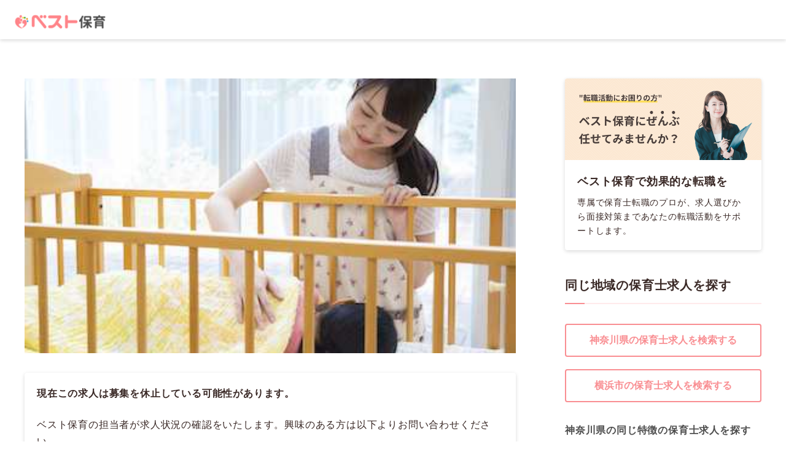

--- FILE ---
content_type: text/html; charset=utf-8
request_url: https://best-hoiku.com/jobs/56573
body_size: 18017
content:
<!DOCTYPE html>
<html lang="ja">
  <head>
    <meta charset="UTF-8">
<script type="text/javascript">window.NREUM||(NREUM={});NREUM.info={"beacon":"bam.nr-data.net","errorBeacon":"bam.nr-data.net","licenseKey":"NRJS-4601834e3f1dfd39ac8","applicationID":"398224569","transactionName":"c1pZRUVXVFgHSkoPV1JGGEJfV08=","queueTime":0,"applicationTime":74,"agent":""}</script>
<script type="text/javascript">(window.NREUM||(NREUM={})).init={ajax:{deny_list:["bam.nr-data.net"]},feature_flags:["soft_nav"]};(window.NREUM||(NREUM={})).loader_config={licenseKey:"NRJS-4601834e3f1dfd39ac8",applicationID:"398224569",browserID:"398352191"};;/*! For license information please see nr-loader-rum-1.308.0.min.js.LICENSE.txt */
(()=>{var e,t,r={163:(e,t,r)=>{"use strict";r.d(t,{j:()=>E});var n=r(384),i=r(1741);var a=r(2555);r(860).K7.genericEvents;const s="experimental.resources",o="register",c=e=>{if(!e||"string"!=typeof e)return!1;try{document.createDocumentFragment().querySelector(e)}catch{return!1}return!0};var d=r(2614),u=r(944),l=r(8122);const f="[data-nr-mask]",g=e=>(0,l.a)(e,(()=>{const e={feature_flags:[],experimental:{allow_registered_children:!1,resources:!1},mask_selector:"*",block_selector:"[data-nr-block]",mask_input_options:{color:!1,date:!1,"datetime-local":!1,email:!1,month:!1,number:!1,range:!1,search:!1,tel:!1,text:!1,time:!1,url:!1,week:!1,textarea:!1,select:!1,password:!0}};return{ajax:{deny_list:void 0,block_internal:!0,enabled:!0,autoStart:!0},api:{get allow_registered_children(){return e.feature_flags.includes(o)||e.experimental.allow_registered_children},set allow_registered_children(t){e.experimental.allow_registered_children=t},duplicate_registered_data:!1},browser_consent_mode:{enabled:!1},distributed_tracing:{enabled:void 0,exclude_newrelic_header:void 0,cors_use_newrelic_header:void 0,cors_use_tracecontext_headers:void 0,allowed_origins:void 0},get feature_flags(){return e.feature_flags},set feature_flags(t){e.feature_flags=t},generic_events:{enabled:!0,autoStart:!0},harvest:{interval:30},jserrors:{enabled:!0,autoStart:!0},logging:{enabled:!0,autoStart:!0},metrics:{enabled:!0,autoStart:!0},obfuscate:void 0,page_action:{enabled:!0},page_view_event:{enabled:!0,autoStart:!0},page_view_timing:{enabled:!0,autoStart:!0},performance:{capture_marks:!1,capture_measures:!1,capture_detail:!0,resources:{get enabled(){return e.feature_flags.includes(s)||e.experimental.resources},set enabled(t){e.experimental.resources=t},asset_types:[],first_party_domains:[],ignore_newrelic:!0}},privacy:{cookies_enabled:!0},proxy:{assets:void 0,beacon:void 0},session:{expiresMs:d.wk,inactiveMs:d.BB},session_replay:{autoStart:!0,enabled:!1,preload:!1,sampling_rate:10,error_sampling_rate:100,collect_fonts:!1,inline_images:!1,fix_stylesheets:!0,mask_all_inputs:!0,get mask_text_selector(){return e.mask_selector},set mask_text_selector(t){c(t)?e.mask_selector="".concat(t,",").concat(f):""===t||null===t?e.mask_selector=f:(0,u.R)(5,t)},get block_class(){return"nr-block"},get ignore_class(){return"nr-ignore"},get mask_text_class(){return"nr-mask"},get block_selector(){return e.block_selector},set block_selector(t){c(t)?e.block_selector+=",".concat(t):""!==t&&(0,u.R)(6,t)},get mask_input_options(){return e.mask_input_options},set mask_input_options(t){t&&"object"==typeof t?e.mask_input_options={...t,password:!0}:(0,u.R)(7,t)}},session_trace:{enabled:!0,autoStart:!0},soft_navigations:{enabled:!0,autoStart:!0},spa:{enabled:!0,autoStart:!0},ssl:void 0,user_actions:{enabled:!0,elementAttributes:["id","className","tagName","type"]}}})());var p=r(6154),m=r(9324);let h=0;const v={buildEnv:m.F3,distMethod:m.Xs,version:m.xv,originTime:p.WN},b={consented:!1},y={appMetadata:{},get consented(){return this.session?.state?.consent||b.consented},set consented(e){b.consented=e},customTransaction:void 0,denyList:void 0,disabled:!1,harvester:void 0,isolatedBacklog:!1,isRecording:!1,loaderType:void 0,maxBytes:3e4,obfuscator:void 0,onerror:void 0,ptid:void 0,releaseIds:{},session:void 0,timeKeeper:void 0,registeredEntities:[],jsAttributesMetadata:{bytes:0},get harvestCount(){return++h}},_=e=>{const t=(0,l.a)(e,y),r=Object.keys(v).reduce((e,t)=>(e[t]={value:v[t],writable:!1,configurable:!0,enumerable:!0},e),{});return Object.defineProperties(t,r)};var w=r(5701);const x=e=>{const t=e.startsWith("http");e+="/",r.p=t?e:"https://"+e};var R=r(7836),k=r(3241);const A={accountID:void 0,trustKey:void 0,agentID:void 0,licenseKey:void 0,applicationID:void 0,xpid:void 0},S=e=>(0,l.a)(e,A),T=new Set;function E(e,t={},r,s){let{init:o,info:c,loader_config:d,runtime:u={},exposed:l=!0}=t;if(!c){const e=(0,n.pV)();o=e.init,c=e.info,d=e.loader_config}e.init=g(o||{}),e.loader_config=S(d||{}),c.jsAttributes??={},p.bv&&(c.jsAttributes.isWorker=!0),e.info=(0,a.D)(c);const f=e.init,m=[c.beacon,c.errorBeacon];T.has(e.agentIdentifier)||(f.proxy.assets&&(x(f.proxy.assets),m.push(f.proxy.assets)),f.proxy.beacon&&m.push(f.proxy.beacon),e.beacons=[...m],function(e){const t=(0,n.pV)();Object.getOwnPropertyNames(i.W.prototype).forEach(r=>{const n=i.W.prototype[r];if("function"!=typeof n||"constructor"===n)return;let a=t[r];e[r]&&!1!==e.exposed&&"micro-agent"!==e.runtime?.loaderType&&(t[r]=(...t)=>{const n=e[r](...t);return a?a(...t):n})})}(e),(0,n.US)("activatedFeatures",w.B)),u.denyList=[...f.ajax.deny_list||[],...f.ajax.block_internal?m:[]],u.ptid=e.agentIdentifier,u.loaderType=r,e.runtime=_(u),T.has(e.agentIdentifier)||(e.ee=R.ee.get(e.agentIdentifier),e.exposed=l,(0,k.W)({agentIdentifier:e.agentIdentifier,drained:!!w.B?.[e.agentIdentifier],type:"lifecycle",name:"initialize",feature:void 0,data:e.config})),T.add(e.agentIdentifier)}},384:(e,t,r)=>{"use strict";r.d(t,{NT:()=>s,US:()=>u,Zm:()=>o,bQ:()=>d,dV:()=>c,pV:()=>l});var n=r(6154),i=r(1863),a=r(1910);const s={beacon:"bam.nr-data.net",errorBeacon:"bam.nr-data.net"};function o(){return n.gm.NREUM||(n.gm.NREUM={}),void 0===n.gm.newrelic&&(n.gm.newrelic=n.gm.NREUM),n.gm.NREUM}function c(){let e=o();return e.o||(e.o={ST:n.gm.setTimeout,SI:n.gm.setImmediate||n.gm.setInterval,CT:n.gm.clearTimeout,XHR:n.gm.XMLHttpRequest,REQ:n.gm.Request,EV:n.gm.Event,PR:n.gm.Promise,MO:n.gm.MutationObserver,FETCH:n.gm.fetch,WS:n.gm.WebSocket},(0,a.i)(...Object.values(e.o))),e}function d(e,t){let r=o();r.initializedAgents??={},t.initializedAt={ms:(0,i.t)(),date:new Date},r.initializedAgents[e]=t}function u(e,t){o()[e]=t}function l(){return function(){let e=o();const t=e.info||{};e.info={beacon:s.beacon,errorBeacon:s.errorBeacon,...t}}(),function(){let e=o();const t=e.init||{};e.init={...t}}(),c(),function(){let e=o();const t=e.loader_config||{};e.loader_config={...t}}(),o()}},782:(e,t,r)=>{"use strict";r.d(t,{T:()=>n});const n=r(860).K7.pageViewTiming},860:(e,t,r)=>{"use strict";r.d(t,{$J:()=>u,K7:()=>c,P3:()=>d,XX:()=>i,Yy:()=>o,df:()=>a,qY:()=>n,v4:()=>s});const n="events",i="jserrors",a="browser/blobs",s="rum",o="browser/logs",c={ajax:"ajax",genericEvents:"generic_events",jserrors:i,logging:"logging",metrics:"metrics",pageAction:"page_action",pageViewEvent:"page_view_event",pageViewTiming:"page_view_timing",sessionReplay:"session_replay",sessionTrace:"session_trace",softNav:"soft_navigations",spa:"spa"},d={[c.pageViewEvent]:1,[c.pageViewTiming]:2,[c.metrics]:3,[c.jserrors]:4,[c.spa]:5,[c.ajax]:6,[c.sessionTrace]:7,[c.softNav]:8,[c.sessionReplay]:9,[c.logging]:10,[c.genericEvents]:11},u={[c.pageViewEvent]:s,[c.pageViewTiming]:n,[c.ajax]:n,[c.spa]:n,[c.softNav]:n,[c.metrics]:i,[c.jserrors]:i,[c.sessionTrace]:a,[c.sessionReplay]:a,[c.logging]:o,[c.genericEvents]:"ins"}},944:(e,t,r)=>{"use strict";r.d(t,{R:()=>i});var n=r(3241);function i(e,t){"function"==typeof console.debug&&(console.debug("New Relic Warning: https://github.com/newrelic/newrelic-browser-agent/blob/main/docs/warning-codes.md#".concat(e),t),(0,n.W)({agentIdentifier:null,drained:null,type:"data",name:"warn",feature:"warn",data:{code:e,secondary:t}}))}},1687:(e,t,r)=>{"use strict";r.d(t,{Ak:()=>d,Ze:()=>f,x3:()=>u});var n=r(3241),i=r(7836),a=r(3606),s=r(860),o=r(2646);const c={};function d(e,t){const r={staged:!1,priority:s.P3[t]||0};l(e),c[e].get(t)||c[e].set(t,r)}function u(e,t){e&&c[e]&&(c[e].get(t)&&c[e].delete(t),p(e,t,!1),c[e].size&&g(e))}function l(e){if(!e)throw new Error("agentIdentifier required");c[e]||(c[e]=new Map)}function f(e="",t="feature",r=!1){if(l(e),!e||!c[e].get(t)||r)return p(e,t);c[e].get(t).staged=!0,g(e)}function g(e){const t=Array.from(c[e]);t.every(([e,t])=>t.staged)&&(t.sort((e,t)=>e[1].priority-t[1].priority),t.forEach(([t])=>{c[e].delete(t),p(e,t)}))}function p(e,t,r=!0){const s=e?i.ee.get(e):i.ee,c=a.i.handlers;if(!s.aborted&&s.backlog&&c){if((0,n.W)({agentIdentifier:e,type:"lifecycle",name:"drain",feature:t}),r){const e=s.backlog[t],r=c[t];if(r){for(let t=0;e&&t<e.length;++t)m(e[t],r);Object.entries(r).forEach(([e,t])=>{Object.values(t||{}).forEach(t=>{t[0]?.on&&t[0]?.context()instanceof o.y&&t[0].on(e,t[1])})})}}s.isolatedBacklog||delete c[t],s.backlog[t]=null,s.emit("drain-"+t,[])}}function m(e,t){var r=e[1];Object.values(t[r]||{}).forEach(t=>{var r=e[0];if(t[0]===r){var n=t[1],i=e[3],a=e[2];n.apply(i,a)}})}},1738:(e,t,r)=>{"use strict";r.d(t,{U:()=>g,Y:()=>f});var n=r(3241),i=r(9908),a=r(1863),s=r(944),o=r(5701),c=r(3969),d=r(8362),u=r(860),l=r(4261);function f(e,t,r,a){const f=a||r;!f||f[e]&&f[e]!==d.d.prototype[e]||(f[e]=function(){(0,i.p)(c.xV,["API/"+e+"/called"],void 0,u.K7.metrics,r.ee),(0,n.W)({agentIdentifier:r.agentIdentifier,drained:!!o.B?.[r.agentIdentifier],type:"data",name:"api",feature:l.Pl+e,data:{}});try{return t.apply(this,arguments)}catch(e){(0,s.R)(23,e)}})}function g(e,t,r,n,s){const o=e.info;null===r?delete o.jsAttributes[t]:o.jsAttributes[t]=r,(s||null===r)&&(0,i.p)(l.Pl+n,[(0,a.t)(),t,r],void 0,"session",e.ee)}},1741:(e,t,r)=>{"use strict";r.d(t,{W:()=>a});var n=r(944),i=r(4261);class a{#e(e,...t){if(this[e]!==a.prototype[e])return this[e](...t);(0,n.R)(35,e)}addPageAction(e,t){return this.#e(i.hG,e,t)}register(e){return this.#e(i.eY,e)}recordCustomEvent(e,t){return this.#e(i.fF,e,t)}setPageViewName(e,t){return this.#e(i.Fw,e,t)}setCustomAttribute(e,t,r){return this.#e(i.cD,e,t,r)}noticeError(e,t){return this.#e(i.o5,e,t)}setUserId(e,t=!1){return this.#e(i.Dl,e,t)}setApplicationVersion(e){return this.#e(i.nb,e)}setErrorHandler(e){return this.#e(i.bt,e)}addRelease(e,t){return this.#e(i.k6,e,t)}log(e,t){return this.#e(i.$9,e,t)}start(){return this.#e(i.d3)}finished(e){return this.#e(i.BL,e)}recordReplay(){return this.#e(i.CH)}pauseReplay(){return this.#e(i.Tb)}addToTrace(e){return this.#e(i.U2,e)}setCurrentRouteName(e){return this.#e(i.PA,e)}interaction(e){return this.#e(i.dT,e)}wrapLogger(e,t,r){return this.#e(i.Wb,e,t,r)}measure(e,t){return this.#e(i.V1,e,t)}consent(e){return this.#e(i.Pv,e)}}},1863:(e,t,r)=>{"use strict";function n(){return Math.floor(performance.now())}r.d(t,{t:()=>n})},1910:(e,t,r)=>{"use strict";r.d(t,{i:()=>a});var n=r(944);const i=new Map;function a(...e){return e.every(e=>{if(i.has(e))return i.get(e);const t="function"==typeof e?e.toString():"",r=t.includes("[native code]"),a=t.includes("nrWrapper");return r||a||(0,n.R)(64,e?.name||t),i.set(e,r),r})}},2555:(e,t,r)=>{"use strict";r.d(t,{D:()=>o,f:()=>s});var n=r(384),i=r(8122);const a={beacon:n.NT.beacon,errorBeacon:n.NT.errorBeacon,licenseKey:void 0,applicationID:void 0,sa:void 0,queueTime:void 0,applicationTime:void 0,ttGuid:void 0,user:void 0,account:void 0,product:void 0,extra:void 0,jsAttributes:{},userAttributes:void 0,atts:void 0,transactionName:void 0,tNamePlain:void 0};function s(e){try{return!!e.licenseKey&&!!e.errorBeacon&&!!e.applicationID}catch(e){return!1}}const o=e=>(0,i.a)(e,a)},2614:(e,t,r)=>{"use strict";r.d(t,{BB:()=>s,H3:()=>n,g:()=>d,iL:()=>c,tS:()=>o,uh:()=>i,wk:()=>a});const n="NRBA",i="SESSION",a=144e5,s=18e5,o={STARTED:"session-started",PAUSE:"session-pause",RESET:"session-reset",RESUME:"session-resume",UPDATE:"session-update"},c={SAME_TAB:"same-tab",CROSS_TAB:"cross-tab"},d={OFF:0,FULL:1,ERROR:2}},2646:(e,t,r)=>{"use strict";r.d(t,{y:()=>n});class n{constructor(e){this.contextId=e}}},2843:(e,t,r)=>{"use strict";r.d(t,{G:()=>a,u:()=>i});var n=r(3878);function i(e,t=!1,r,i){(0,n.DD)("visibilitychange",function(){if(t)return void("hidden"===document.visibilityState&&e());e(document.visibilityState)},r,i)}function a(e,t,r){(0,n.sp)("pagehide",e,t,r)}},3241:(e,t,r)=>{"use strict";r.d(t,{W:()=>a});var n=r(6154);const i="newrelic";function a(e={}){try{n.gm.dispatchEvent(new CustomEvent(i,{detail:e}))}catch(e){}}},3606:(e,t,r)=>{"use strict";r.d(t,{i:()=>a});var n=r(9908);a.on=s;var i=a.handlers={};function a(e,t,r,a){s(a||n.d,i,e,t,r)}function s(e,t,r,i,a){a||(a="feature"),e||(e=n.d);var s=t[a]=t[a]||{};(s[r]=s[r]||[]).push([e,i])}},3878:(e,t,r)=>{"use strict";function n(e,t){return{capture:e,passive:!1,signal:t}}function i(e,t,r=!1,i){window.addEventListener(e,t,n(r,i))}function a(e,t,r=!1,i){document.addEventListener(e,t,n(r,i))}r.d(t,{DD:()=>a,jT:()=>n,sp:()=>i})},3969:(e,t,r)=>{"use strict";r.d(t,{TZ:()=>n,XG:()=>o,rs:()=>i,xV:()=>s,z_:()=>a});const n=r(860).K7.metrics,i="sm",a="cm",s="storeSupportabilityMetrics",o="storeEventMetrics"},4234:(e,t,r)=>{"use strict";r.d(t,{W:()=>a});var n=r(7836),i=r(1687);class a{constructor(e,t){this.agentIdentifier=e,this.ee=n.ee.get(e),this.featureName=t,this.blocked=!1}deregisterDrain(){(0,i.x3)(this.agentIdentifier,this.featureName)}}},4261:(e,t,r)=>{"use strict";r.d(t,{$9:()=>d,BL:()=>o,CH:()=>g,Dl:()=>_,Fw:()=>y,PA:()=>h,Pl:()=>n,Pv:()=>k,Tb:()=>l,U2:()=>a,V1:()=>R,Wb:()=>x,bt:()=>b,cD:()=>v,d3:()=>w,dT:()=>c,eY:()=>p,fF:()=>f,hG:()=>i,k6:()=>s,nb:()=>m,o5:()=>u});const n="api-",i="addPageAction",a="addToTrace",s="addRelease",o="finished",c="interaction",d="log",u="noticeError",l="pauseReplay",f="recordCustomEvent",g="recordReplay",p="register",m="setApplicationVersion",h="setCurrentRouteName",v="setCustomAttribute",b="setErrorHandler",y="setPageViewName",_="setUserId",w="start",x="wrapLogger",R="measure",k="consent"},5289:(e,t,r)=>{"use strict";r.d(t,{GG:()=>s,Qr:()=>c,sB:()=>o});var n=r(3878),i=r(6389);function a(){return"undefined"==typeof document||"complete"===document.readyState}function s(e,t){if(a())return e();const r=(0,i.J)(e),s=setInterval(()=>{a()&&(clearInterval(s),r())},500);(0,n.sp)("load",r,t)}function o(e){if(a())return e();(0,n.DD)("DOMContentLoaded",e)}function c(e){if(a())return e();(0,n.sp)("popstate",e)}},5607:(e,t,r)=>{"use strict";r.d(t,{W:()=>n});const n=(0,r(9566).bz)()},5701:(e,t,r)=>{"use strict";r.d(t,{B:()=>a,t:()=>s});var n=r(3241);const i=new Set,a={};function s(e,t){const r=t.agentIdentifier;a[r]??={},e&&"object"==typeof e&&(i.has(r)||(t.ee.emit("rumresp",[e]),a[r]=e,i.add(r),(0,n.W)({agentIdentifier:r,loaded:!0,drained:!0,type:"lifecycle",name:"load",feature:void 0,data:e})))}},6154:(e,t,r)=>{"use strict";r.d(t,{OF:()=>c,RI:()=>i,WN:()=>u,bv:()=>a,eN:()=>l,gm:()=>s,mw:()=>o,sb:()=>d});var n=r(1863);const i="undefined"!=typeof window&&!!window.document,a="undefined"!=typeof WorkerGlobalScope&&("undefined"!=typeof self&&self instanceof WorkerGlobalScope&&self.navigator instanceof WorkerNavigator||"undefined"!=typeof globalThis&&globalThis instanceof WorkerGlobalScope&&globalThis.navigator instanceof WorkerNavigator),s=i?window:"undefined"!=typeof WorkerGlobalScope&&("undefined"!=typeof self&&self instanceof WorkerGlobalScope&&self||"undefined"!=typeof globalThis&&globalThis instanceof WorkerGlobalScope&&globalThis),o=Boolean("hidden"===s?.document?.visibilityState),c=/iPad|iPhone|iPod/.test(s.navigator?.userAgent),d=c&&"undefined"==typeof SharedWorker,u=((()=>{const e=s.navigator?.userAgent?.match(/Firefox[/\s](\d+\.\d+)/);Array.isArray(e)&&e.length>=2&&e[1]})(),Date.now()-(0,n.t)()),l=()=>"undefined"!=typeof PerformanceNavigationTiming&&s?.performance?.getEntriesByType("navigation")?.[0]?.responseStart},6389:(e,t,r)=>{"use strict";function n(e,t=500,r={}){const n=r?.leading||!1;let i;return(...r)=>{n&&void 0===i&&(e.apply(this,r),i=setTimeout(()=>{i=clearTimeout(i)},t)),n||(clearTimeout(i),i=setTimeout(()=>{e.apply(this,r)},t))}}function i(e){let t=!1;return(...r)=>{t||(t=!0,e.apply(this,r))}}r.d(t,{J:()=>i,s:()=>n})},6630:(e,t,r)=>{"use strict";r.d(t,{T:()=>n});const n=r(860).K7.pageViewEvent},7699:(e,t,r)=>{"use strict";r.d(t,{It:()=>a,KC:()=>o,No:()=>i,qh:()=>s});var n=r(860);const i=16e3,a=1e6,s="SESSION_ERROR",o={[n.K7.logging]:!0,[n.K7.genericEvents]:!1,[n.K7.jserrors]:!1,[n.K7.ajax]:!1}},7836:(e,t,r)=>{"use strict";r.d(t,{P:()=>o,ee:()=>c});var n=r(384),i=r(8990),a=r(2646),s=r(5607);const o="nr@context:".concat(s.W),c=function e(t,r){var n={},s={},u={},l=!1;try{l=16===r.length&&d.initializedAgents?.[r]?.runtime.isolatedBacklog}catch(e){}var f={on:p,addEventListener:p,removeEventListener:function(e,t){var r=n[e];if(!r)return;for(var i=0;i<r.length;i++)r[i]===t&&r.splice(i,1)},emit:function(e,r,n,i,a){!1!==a&&(a=!0);if(c.aborted&&!i)return;t&&a&&t.emit(e,r,n);var o=g(n);m(e).forEach(e=>{e.apply(o,r)});var d=v()[s[e]];d&&d.push([f,e,r,o]);return o},get:h,listeners:m,context:g,buffer:function(e,t){const r=v();if(t=t||"feature",f.aborted)return;Object.entries(e||{}).forEach(([e,n])=>{s[n]=t,t in r||(r[t]=[])})},abort:function(){f._aborted=!0,Object.keys(f.backlog).forEach(e=>{delete f.backlog[e]})},isBuffering:function(e){return!!v()[s[e]]},debugId:r,backlog:l?{}:t&&"object"==typeof t.backlog?t.backlog:{},isolatedBacklog:l};return Object.defineProperty(f,"aborted",{get:()=>{let e=f._aborted||!1;return e||(t&&(e=t.aborted),e)}}),f;function g(e){return e&&e instanceof a.y?e:e?(0,i.I)(e,o,()=>new a.y(o)):new a.y(o)}function p(e,t){n[e]=m(e).concat(t)}function m(e){return n[e]||[]}function h(t){return u[t]=u[t]||e(f,t)}function v(){return f.backlog}}(void 0,"globalEE"),d=(0,n.Zm)();d.ee||(d.ee=c)},8122:(e,t,r)=>{"use strict";r.d(t,{a:()=>i});var n=r(944);function i(e,t){try{if(!e||"object"!=typeof e)return(0,n.R)(3);if(!t||"object"!=typeof t)return(0,n.R)(4);const r=Object.create(Object.getPrototypeOf(t),Object.getOwnPropertyDescriptors(t)),a=0===Object.keys(r).length?e:r;for(let s in a)if(void 0!==e[s])try{if(null===e[s]){r[s]=null;continue}Array.isArray(e[s])&&Array.isArray(t[s])?r[s]=Array.from(new Set([...e[s],...t[s]])):"object"==typeof e[s]&&"object"==typeof t[s]?r[s]=i(e[s],t[s]):r[s]=e[s]}catch(e){r[s]||(0,n.R)(1,e)}return r}catch(e){(0,n.R)(2,e)}}},8362:(e,t,r)=>{"use strict";r.d(t,{d:()=>a});var n=r(9566),i=r(1741);class a extends i.W{agentIdentifier=(0,n.LA)(16)}},8374:(e,t,r)=>{r.nc=(()=>{try{return document?.currentScript?.nonce}catch(e){}return""})()},8990:(e,t,r)=>{"use strict";r.d(t,{I:()=>i});var n=Object.prototype.hasOwnProperty;function i(e,t,r){if(n.call(e,t))return e[t];var i=r();if(Object.defineProperty&&Object.keys)try{return Object.defineProperty(e,t,{value:i,writable:!0,enumerable:!1}),i}catch(e){}return e[t]=i,i}},9324:(e,t,r)=>{"use strict";r.d(t,{F3:()=>i,Xs:()=>a,xv:()=>n});const n="1.308.0",i="PROD",a="CDN"},9566:(e,t,r)=>{"use strict";r.d(t,{LA:()=>o,bz:()=>s});var n=r(6154);const i="xxxxxxxx-xxxx-4xxx-yxxx-xxxxxxxxxxxx";function a(e,t){return e?15&e[t]:16*Math.random()|0}function s(){const e=n.gm?.crypto||n.gm?.msCrypto;let t,r=0;return e&&e.getRandomValues&&(t=e.getRandomValues(new Uint8Array(30))),i.split("").map(e=>"x"===e?a(t,r++).toString(16):"y"===e?(3&a()|8).toString(16):e).join("")}function o(e){const t=n.gm?.crypto||n.gm?.msCrypto;let r,i=0;t&&t.getRandomValues&&(r=t.getRandomValues(new Uint8Array(e)));const s=[];for(var o=0;o<e;o++)s.push(a(r,i++).toString(16));return s.join("")}},9908:(e,t,r)=>{"use strict";r.d(t,{d:()=>n,p:()=>i});var n=r(7836).ee.get("handle");function i(e,t,r,i,a){a?(a.buffer([e],i),a.emit(e,t,r)):(n.buffer([e],i),n.emit(e,t,r))}}},n={};function i(e){var t=n[e];if(void 0!==t)return t.exports;var a=n[e]={exports:{}};return r[e](a,a.exports,i),a.exports}i.m=r,i.d=(e,t)=>{for(var r in t)i.o(t,r)&&!i.o(e,r)&&Object.defineProperty(e,r,{enumerable:!0,get:t[r]})},i.f={},i.e=e=>Promise.all(Object.keys(i.f).reduce((t,r)=>(i.f[r](e,t),t),[])),i.u=e=>"nr-rum-1.308.0.min.js",i.o=(e,t)=>Object.prototype.hasOwnProperty.call(e,t),e={},t="NRBA-1.308.0.PROD:",i.l=(r,n,a,s)=>{if(e[r])e[r].push(n);else{var o,c;if(void 0!==a)for(var d=document.getElementsByTagName("script"),u=0;u<d.length;u++){var l=d[u];if(l.getAttribute("src")==r||l.getAttribute("data-webpack")==t+a){o=l;break}}if(!o){c=!0;var f={296:"sha512-+MIMDsOcckGXa1EdWHqFNv7P+JUkd5kQwCBr3KE6uCvnsBNUrdSt4a/3/L4j4TxtnaMNjHpza2/erNQbpacJQA=="};(o=document.createElement("script")).charset="utf-8",i.nc&&o.setAttribute("nonce",i.nc),o.setAttribute("data-webpack",t+a),o.src=r,0!==o.src.indexOf(window.location.origin+"/")&&(o.crossOrigin="anonymous"),f[s]&&(o.integrity=f[s])}e[r]=[n];var g=(t,n)=>{o.onerror=o.onload=null,clearTimeout(p);var i=e[r];if(delete e[r],o.parentNode&&o.parentNode.removeChild(o),i&&i.forEach(e=>e(n)),t)return t(n)},p=setTimeout(g.bind(null,void 0,{type:"timeout",target:o}),12e4);o.onerror=g.bind(null,o.onerror),o.onload=g.bind(null,o.onload),c&&document.head.appendChild(o)}},i.r=e=>{"undefined"!=typeof Symbol&&Symbol.toStringTag&&Object.defineProperty(e,Symbol.toStringTag,{value:"Module"}),Object.defineProperty(e,"__esModule",{value:!0})},i.p="https://js-agent.newrelic.com/",(()=>{var e={374:0,840:0};i.f.j=(t,r)=>{var n=i.o(e,t)?e[t]:void 0;if(0!==n)if(n)r.push(n[2]);else{var a=new Promise((r,i)=>n=e[t]=[r,i]);r.push(n[2]=a);var s=i.p+i.u(t),o=new Error;i.l(s,r=>{if(i.o(e,t)&&(0!==(n=e[t])&&(e[t]=void 0),n)){var a=r&&("load"===r.type?"missing":r.type),s=r&&r.target&&r.target.src;o.message="Loading chunk "+t+" failed: ("+a+": "+s+")",o.name="ChunkLoadError",o.type=a,o.request=s,n[1](o)}},"chunk-"+t,t)}};var t=(t,r)=>{var n,a,[s,o,c]=r,d=0;if(s.some(t=>0!==e[t])){for(n in o)i.o(o,n)&&(i.m[n]=o[n]);if(c)c(i)}for(t&&t(r);d<s.length;d++)a=s[d],i.o(e,a)&&e[a]&&e[a][0](),e[a]=0},r=self["webpackChunk:NRBA-1.308.0.PROD"]=self["webpackChunk:NRBA-1.308.0.PROD"]||[];r.forEach(t.bind(null,0)),r.push=t.bind(null,r.push.bind(r))})(),(()=>{"use strict";i(8374);var e=i(8362),t=i(860);const r=Object.values(t.K7);var n=i(163);var a=i(9908),s=i(1863),o=i(4261),c=i(1738);var d=i(1687),u=i(4234),l=i(5289),f=i(6154),g=i(944),p=i(384);const m=e=>f.RI&&!0===e?.privacy.cookies_enabled;function h(e){return!!(0,p.dV)().o.MO&&m(e)&&!0===e?.session_trace.enabled}var v=i(6389),b=i(7699);class y extends u.W{constructor(e,t){super(e.agentIdentifier,t),this.agentRef=e,this.abortHandler=void 0,this.featAggregate=void 0,this.loadedSuccessfully=void 0,this.onAggregateImported=new Promise(e=>{this.loadedSuccessfully=e}),this.deferred=Promise.resolve(),!1===e.init[this.featureName].autoStart?this.deferred=new Promise((t,r)=>{this.ee.on("manual-start-all",(0,v.J)(()=>{(0,d.Ak)(e.agentIdentifier,this.featureName),t()}))}):(0,d.Ak)(e.agentIdentifier,t)}importAggregator(e,t,r={}){if(this.featAggregate)return;const n=async()=>{let n;await this.deferred;try{if(m(e.init)){const{setupAgentSession:t}=await i.e(296).then(i.bind(i,3305));n=t(e)}}catch(e){(0,g.R)(20,e),this.ee.emit("internal-error",[e]),(0,a.p)(b.qh,[e],void 0,this.featureName,this.ee)}try{if(!this.#t(this.featureName,n,e.init))return(0,d.Ze)(this.agentIdentifier,this.featureName),void this.loadedSuccessfully(!1);const{Aggregate:i}=await t();this.featAggregate=new i(e,r),e.runtime.harvester.initializedAggregates.push(this.featAggregate),this.loadedSuccessfully(!0)}catch(e){(0,g.R)(34,e),this.abortHandler?.(),(0,d.Ze)(this.agentIdentifier,this.featureName,!0),this.loadedSuccessfully(!1),this.ee&&this.ee.abort()}};f.RI?(0,l.GG)(()=>n(),!0):n()}#t(e,r,n){if(this.blocked)return!1;switch(e){case t.K7.sessionReplay:return h(n)&&!!r;case t.K7.sessionTrace:return!!r;default:return!0}}}var _=i(6630),w=i(2614),x=i(3241);class R extends y{static featureName=_.T;constructor(e){var t;super(e,_.T),this.setupInspectionEvents(e.agentIdentifier),t=e,(0,c.Y)(o.Fw,function(e,r){"string"==typeof e&&("/"!==e.charAt(0)&&(e="/"+e),t.runtime.customTransaction=(r||"http://custom.transaction")+e,(0,a.p)(o.Pl+o.Fw,[(0,s.t)()],void 0,void 0,t.ee))},t),this.importAggregator(e,()=>i.e(296).then(i.bind(i,3943)))}setupInspectionEvents(e){const t=(t,r)=>{t&&(0,x.W)({agentIdentifier:e,timeStamp:t.timeStamp,loaded:"complete"===t.target.readyState,type:"window",name:r,data:t.target.location+""})};(0,l.sB)(e=>{t(e,"DOMContentLoaded")}),(0,l.GG)(e=>{t(e,"load")}),(0,l.Qr)(e=>{t(e,"navigate")}),this.ee.on(w.tS.UPDATE,(t,r)=>{(0,x.W)({agentIdentifier:e,type:"lifecycle",name:"session",data:r})})}}class k extends e.d{constructor(e){var t;(super(),f.gm)?(this.features={},(0,p.bQ)(this.agentIdentifier,this),this.desiredFeatures=new Set(e.features||[]),this.desiredFeatures.add(R),(0,n.j)(this,e,e.loaderType||"agent"),t=this,(0,c.Y)(o.cD,function(e,r,n=!1){if("string"==typeof e){if(["string","number","boolean"].includes(typeof r)||null===r)return(0,c.U)(t,e,r,o.cD,n);(0,g.R)(40,typeof r)}else(0,g.R)(39,typeof e)},t),function(e){(0,c.Y)(o.Dl,function(t,r=!1){if("string"!=typeof t&&null!==t)return void(0,g.R)(41,typeof t);const n=e.info.jsAttributes["enduser.id"];r&&null!=n&&n!==t?(0,a.p)(o.Pl+"setUserIdAndResetSession",[t],void 0,"session",e.ee):(0,c.U)(e,"enduser.id",t,o.Dl,!0)},e)}(this),function(e){(0,c.Y)(o.nb,function(t){if("string"==typeof t||null===t)return(0,c.U)(e,"application.version",t,o.nb,!1);(0,g.R)(42,typeof t)},e)}(this),function(e){(0,c.Y)(o.d3,function(){e.ee.emit("manual-start-all")},e)}(this),function(e){(0,c.Y)(o.Pv,function(t=!0){if("boolean"==typeof t){if((0,a.p)(o.Pl+o.Pv,[t],void 0,"session",e.ee),e.runtime.consented=t,t){const t=e.features.page_view_event;t.onAggregateImported.then(e=>{const r=t.featAggregate;e&&!r.sentRum&&r.sendRum()})}}else(0,g.R)(65,typeof t)},e)}(this),this.run()):(0,g.R)(21)}get config(){return{info:this.info,init:this.init,loader_config:this.loader_config,runtime:this.runtime}}get api(){return this}run(){try{const e=function(e){const t={};return r.forEach(r=>{t[r]=!!e[r]?.enabled}),t}(this.init),n=[...this.desiredFeatures];n.sort((e,r)=>t.P3[e.featureName]-t.P3[r.featureName]),n.forEach(r=>{if(!e[r.featureName]&&r.featureName!==t.K7.pageViewEvent)return;if(r.featureName===t.K7.spa)return void(0,g.R)(67);const n=function(e){switch(e){case t.K7.ajax:return[t.K7.jserrors];case t.K7.sessionTrace:return[t.K7.ajax,t.K7.pageViewEvent];case t.K7.sessionReplay:return[t.K7.sessionTrace];case t.K7.pageViewTiming:return[t.K7.pageViewEvent];default:return[]}}(r.featureName).filter(e=>!(e in this.features));n.length>0&&(0,g.R)(36,{targetFeature:r.featureName,missingDependencies:n}),this.features[r.featureName]=new r(this)})}catch(e){(0,g.R)(22,e);for(const e in this.features)this.features[e].abortHandler?.();const t=(0,p.Zm)();delete t.initializedAgents[this.agentIdentifier]?.features,delete this.sharedAggregator;return t.ee.get(this.agentIdentifier).abort(),!1}}}var A=i(2843),S=i(782);class T extends y{static featureName=S.T;constructor(e){super(e,S.T),f.RI&&((0,A.u)(()=>(0,a.p)("docHidden",[(0,s.t)()],void 0,S.T,this.ee),!0),(0,A.G)(()=>(0,a.p)("winPagehide",[(0,s.t)()],void 0,S.T,this.ee)),this.importAggregator(e,()=>i.e(296).then(i.bind(i,2117))))}}var E=i(3969);class I extends y{static featureName=E.TZ;constructor(e){super(e,E.TZ),f.RI&&document.addEventListener("securitypolicyviolation",e=>{(0,a.p)(E.xV,["Generic/CSPViolation/Detected"],void 0,this.featureName,this.ee)}),this.importAggregator(e,()=>i.e(296).then(i.bind(i,9623)))}}new k({features:[R,T,I],loaderType:"lite"})})()})();</script>
    <link rel="icon" href="/favicon.ico">
    <link rel="apple-touch-icon" href="/apple-touch-icon.png">

        <meta name="robots" content="index,follow">

      <link rel="canonical" href="https://best-hoiku.com/jobs/56573">


      <!-- Global Site Tag  -->
      <script async src="https://www.googletagmanager.com/gtag/js?id=AW-806260875"></script>
      <script>
        window.dataLayer = window.dataLayer || [];
        function gtag(){dataLayer.push(arguments);}
        gtag('js', new Date());
        gtag('config', 'AW-806260875');
      </script>
        <!-- Event snippet for Example dynamic remarketing page -->
        <script>
          gtag('event','view_item', {
            'items':[{
              'id': '56573',
              'location_id': '神奈川県横浜市',
              'google_business_vertical': 'jobs'
            }]
          });
        </script>

      <!-- Google Tag Manager -->
      <script>(function(w,d,s,l,i){w[l]=w[l]||[];w[l].push({'gtm.start':
      new Date().getTime(),event:'gtm.js'});var f=d.getElementsByTagName(s)[0],
      j=d.createElement(s),dl=l!='dataLayer'?'&l='+l:'';j.async=true;j.src=
      'https://www.googletagmanager.com/gtm.js?id='+i+dl;f.parentNode.insertBefore(j,f);
      })(window,document,'script','dataLayer','GTM-53959XZ');</script>
      <!-- End Google Tag Manager -->

      <script src="https://best-hoiku.com/r/js/analytics2.js"></script>
      <script type="text/javascript">
      ta("create", "UA-100000006-1", {'alwaysSendReferrer': true});
      ta("send", "pageview");
      </script>


    <title>キッズビレッジつくし保育園   |  保育士(正社員)（保育士 / 正社員）の求人詳細 - 横浜市</title>
    <meta name='description' content='キッズビレッジつくし保育園   |  保育士(正社員)（相鉄本線「三ツ境」駅より徒歩10分）の求人詳細ページ（保育士 / 正社員）月給：195,870円〜（+経験給） 定員：70名 その他、休日や福利厚生・おすすめポイントなど詳しい内容を掲載中！' >
      <script type="application/ld+json">
        {
          "@context": "https://schema.org",
          "@type": "BreadcrumbList",
          "itemListElement": [
            {
              "@type": "ListItem",
              "position": 1,
              "name": "ベスト保育",
              "item": "https://best-hoiku.com/"
            },
              {
                "@type": "ListItem",
                "position": 2,
                "name": "神奈川県の保育士求人",
                "item": "https://best-hoiku.com/prefecture/kanagawa"
              }
              ,
              {
                "@type": "ListItem",
                "position": 3,
                "name": "横浜市の保育士求人",
                "item": "https://best-hoiku.com/prefecture/kanagawa/141003"
              }
              ,
              {
                "@type": "ListItem",
                "position": 4,
                "name": "キッズビレッジつくし保育園   |  保育士(正社員)（保育士 / 正社員)の求人詳細",
                "item": "https://best-hoiku.com/jobs/56573"
              }
              
          ]
        }
      </script>

    <meta name="csrf-param" content="authenticity_token" />
<meta name="csrf-token" content="VSHEuNoFiUW/dMRSkL8Z02Knd6xmSj5BqGwOUWqhCRWNBME2qv4kFRtLNJdlczKYOifvBrueBijAbiUonDf4eA==" />
    
    <script src="/javascripts/js/application-e593413611af3660c0bf.js"></script>

  <meta name="viewport" content="width=device-width, initial-scale=1.0">
  </head>
  <body>
    <!-- Google Tag Manager (noscript) -->
    <noscript><iframe src="https://www.googletagmanager.com/ns.html?id=GTM-53959XZ"
      height="0" width="0" style="display:none;visibility:hidden"></iframe></noscript>
    <!-- End Google Tag Manager (noscript) -->
      <script type="application/ld+json">

{
  "@context" : "http://schema.org",
  "@type" : "JobPosting",
  "baseSalary" : {
    "@type" : "MonetaryAmount",
    "currency" : "JPY",
    "value" : {
      "@type" : "QuantitativeValue",
      "value" : "195870",
      "unitText" : "MONTH"
    }
  },
  "datePosted" : "2022-11-14",
  "employmentType" : "FULL_TIME",
  "hiringOrganization" : {
    "@type" : "Organization",
    "name" : "株式会社プレアデス",
    "logo" : "/javascripts/media/images/google_job_logo-4a8594f8926bde805d4fae9c53c3e15b.png"
  },
  "industry" : "保育",
  "jobLocation" : {
    "@type" : "Place",
    "address" : {
      "@type" : "PostalAddress",
      "postalCode" : "241-0816",
      "streetAddress" : "旭区笹野台4-11-19",
      "addressLocality" : "横浜市",
      "addressRegion" : "神奈川県",
      "addressCountry" : "JP"
    }
  },
  "title" : "保育士",
  "validThrough" : "2025-02-28",
  "workHours" : "7:00～20:00の間で8時間",
  "description" : "
    キッズビレッジつくし保育園   |  保育士(正社員) (保育士 / 正社員) の求人詳細 - 横浜市<br>
    <br>
    キッズビレッジつくし保育園   |  保育士(正社員)（保育士 / 正社員)のオススメポイント
    <br>
    先輩スタッフが丁寧に優しくアドバイスをくれるので安心して働く事が出来ます★<br>
      子ども達が毎日をのびのびと過ごし、すくすくと成長できるようにサポートします◎<br>
      子ども達が園での生活のなかで社会性や人間関などを自然な家庭で身につけます♪<br>
<br>
                    ----------------<br>
                    ・施設名<br>
                    ----------------<br>
                    <br>
                    キッズビレッジつくし保育園   |  保育士(正社員)<br>
                    <br>
                    ----------------<br>
                    ・施設形態<br>
                    ----------------<br>
                    <br>
                    認可保育園<br>
                    <br>
                    ----------------<br>
                    ・募集職種<br>
                    ----------------<br>
                    <br>
                    保育士<br>
                    <br>
                    ----------------<br>
                    ・雇用形態<br>
                    ----------------<br>
                    <br>
                    正社員<br>
                    <br>
                    ----------------<br>
                    ・業務内容<br>
                    ----------------<br>
                    <br>
                    保育士業務全般<br>
                    <br>
                    ----------------<br>
                    ・応募資格<br>
                    ----------------<br>
                    <br>
                    保育士資格をお持ちの方<br>
                    <br>
                    ----------------<br>
                    ・給与<br>
                    ----------------<br>
                    <br>
                    月給：195,870円〜（+経験給）
                        【月給】195,870円～<br />【賞与】年2回<br />【社会保険】完備
                    <br>
                    ----------------<br>
                    ・福利厚生<br>
                    ----------------<br>
                    <br>
                    ◆社会保険完備<br />◆交通費支給(月上限20,000円)<br />◆退職共済<br />◆昇給制度(年1回)<br />◆退職金制度<br />◆家賃補助<br />◆各種研修制度<br />◆バイク・自転車通勤可
                    <br>
                    ----------------<br>
                    ・借上社宅制度について<br>
                    ----------------<br>
                    <br>
                    
                    <br>
                    ----------------<br>
                    ・休日休暇<br>
                    ----------------<br>
                    <br>
                    年間休日92日<br />年末年始<br />夏季休暇<br />育児休業<br />介護休業<br />
                    <br>
                    ----------------<br>
                    ・勤務時間<br>
                    ----------------<br>
                    <br>
                    7:00～20:00の間で8時間
                    <br>
                    ----------------<br>
                    ・定員<br>
                    ----------------<br>
                    <br>
                    70名<br>
                    <br>
                    ----------------<br>
                    ・設立日<br>
                    ----------------<br>
                    <br>
                    <br>
                    ----------------<br>
                    ・住所<br>
                    ----------------<br>
                    <br>
                    241-0816<br>
                    神奈川県横浜市旭区笹野台4-11-19<br>
                    <br>
                    ----------------<br>
                    ・アクセス<br>
                    ----------------<br>
                    <br>
                      相鉄本線「三ツ境」駅より徒歩10分<br>
                    <br>
                    ----------------<br>
                    ・特徴<br>
                    ----------------<br>
                    <br>
                    <br>
                    ----------------<br>
                    ・法人<br>
                    ----------------<br>
                    <br>
                    株式会社プレアデス <br>
                    <br>
                    ----------------<br>",
  "responsibilities" : "認可保育所での保育士業務。保育業務全般をお任せいたします。",
  "incentiveCompensation" : "【月給】195,870円～<br />【賞与】年2回<br />【社会保険】完備",
  "salaryCurrency" : "JPY",
  "jobBenefits" : "◆社会保険完備<br />◆交通費支給(月上限20,000円)<br />◆退職共済<br />◆昇給制度(年1回)<br />◆退職金制度<br />◆家賃補助<br />◆各種研修制度<br />◆バイク・自転車通勤可",
  "qualifications" : "保育士資格をお持ちの方"
}
</script>



<div id="detail-page">
  <header>
  <div class="logo">
    <a href="/">
      <img src=/javascripts/media/images/logo-9eb163fe12404b7994fe2a498c004934.png alt="保育士の求人・転職・募集情報ならベスト保育">
</a>  </div>
</header>

  <div class="page-wrap">
    <div class="content-wrap flex">
      <div class="main">
        <section class="ttl-area">
          <div class="mv-img">
              <img src="/javascripts/media/images/sample/3-8bd1e87bf05c260200889c4e81468f92.jpg" alt= キッズビレッジつくし保育園   |  保育士(正社員)（保育士/正社員)のイメージ>
          </div>
          <section class="banner-area privatejob-banner">
              <div class="banner-wrap">
                <div class="text">
                  <h2 class="ttl">現在この求人は募集を休止している可能性があります。</h2>
                  <p>ベスト保育の担当者が求人状況の確認をいたします。興味のある方は以下よりお問い合わせください。</p>
                </div>
                <div class="btn-common btn-pink"><a href="/member/registration">最新の求人状況をベスト保育に確認<span>してもらう</span></a></div>
              </div>
          </section>
          <h1>キッズビレッジつくし保育園   |  保育士(正社員)（保育士 / 正社員)の求人詳細 - 横浜市</h1>
          <h2>【横浜市旭区】キッズビレッジつくし保育園   |  保育士(正社員)</h2>
          <ul class="tab-list">
          </ul>
          <div class="point-content about-content">
            <h2 class="about-ttl">
              キッズビレッジつくし保育園   |  保育士(正社員)（保育士 / 正社員)のオススメポイント
            </h2>
            <ul class="point-list">
              <li>
                先輩スタッフが丁寧に優しくアドバイスをくれるので安心して働く事が出来ます★
              </li>
              <li>
                子ども達が毎日をのびのびと過ごし、すくすくと成長できるようにサポートします◎
              </li>
              <li>
                子ども達が園での生活のなかで社会性や人間関などを自然な家庭で身につけます♪
              </li>
            </ul>
          </div>
          <div class="btn-common btn-pink">
            <a rel="nofollow" href="/applies/56573">求人問い合わせ</a>
          </div>
        </section>
        <section class="recruitment-contents-area">
          <h2 class="ttl-common">キッズビレッジつくし保育園   |  保育士(正社員)（保育士 / 正社員)の募集内容</h2>
          <table class="table-common">
            <tr>
              <th>保育園名</th>
              <td>キッズビレッジつくし保育園   |  保育士(正社員)</td>
            </tr>
            <tr>
              <th>施設形態</th>
              <td>認可保育園</td>
            </tr>
            <tr>
              <th>定員数</th>
               <td>70名</td>
            </tr>
            <tr>
              <th>アクセス</th>
              <td>
                  相鉄本線「三ツ境」駅より徒歩10分<br>
              </td>
            </tr>
            <tr>
              <th>職種</th>
                <td>保育士</td>
            </tr>
            <tr>
              <th>雇用形態</th>
              <td>正社員</td>
            </tr>
            <tr>
              <th>給与</th>
              <td>
              月給：195,870円〜（+経験給）
                <br>
                <br>
                【月給】195,870円～<br />【賞与】年2回<br />【社会保険】完備
              </td>
            </tr>
            <tr>
              <th>業務内容</th>
              <td>認可保育所での保育士業務。保育業務全般をお任せいたします。</td>
            </tr>
            <tr>
              <th>勤務時間</th>
              <td>7:00～20:00の間で8時間</td>
            </tr>
            <tr>
              <th>休日・休暇</th>
              <td>年間休日92日<br />年末年始<br />夏季休暇<br />育児休業<br />介護休業<br /></td>
            </tr>
            <tr>
              <th>福利厚生</th>
              <td>
                ◆社会保険完備<br />◆交通費支給(月上限20,000円)<br />◆退職共済<br />◆昇給制度(年1回)<br />◆退職金制度<br />◆家賃補助<br />◆各種研修制度<br />◆バイク・自転車通勤可
              </td>
            </tr>
            <tr>
              <th>必須資格</th>
              <td>保育士資格をお持ちの方</td>
            </tr>
          </table>
          <div class="btn-common btn-pink">
            <a rel="nofollow" href="/applies/56573">求人問い合わせ</a>
          </div>
        </section>
        <section class="other-info-area">
          <h2 class="ttl-common">
            キッズビレッジつくし保育園   |  保育士(正社員)（保育士 / 正社員)のその他の保育園情報
          </h2>
          <table class="table-common">
            <tr>
              <th>所在地</th>
              <td>
                <p>神奈川県横浜市旭区笹野台4-11-19</p>
                <div class="map">
                <iframe src="https://www.google.com/maps/embed/v1/place?key=AIzaSyD67EfMPah9x3UF3DivdWrsiNpyR4_REXM&q=35.4699,139.51" width="800" height="600" frameborder="0" style="border:0" allowfullscreen></iframe>
                </div>
              </td>
            </tr>
              <tr>
                <th>運営企業</th>
                <td>社会福祉法人つくし会</td>
              </tr>
            <tr>
              <th>求人取扱い企業</th>
              <td>
                <p>株式会社プレアデス</p>
                <div class="btn-pinkborder">
                  <a href="/companies/357">この法人の求人一覧</a>
                </div>
              </td>
            </tr>
          </table>
        </section>
        <section class="banner-area sp-only">
          <div class="banner-wrap"><a href="/member/registration" target=”_blank”>
              <div class="img"><img src=/javascripts/media/images/banner-f40f192e3b3d178883fd7e52112993de.jpg alt=""></div>
              <div class="text">
                <p class="ttl">ベスト保育で効果的な転職を</p>
                <p class="description">専属で保育士転職のプロが、求人選びから面接対策まであなたの転職活動をサポートします。 </p>
              </div></a></div>
        </section>
        <section class="recommend-area">
         <h2 class="ttl-common">キッズビレッジつくし保育園   |  保育士(正社員)（保育士 / 正社員)と似たおすすめの求人</h2>
          <ul class="search-list">
          </ul>
        </section>
        <section class="about-area pc-only">
          <div class="about-content">
            <h2 class="about-ttl"><span>キッズビレッジつくし保育園   |  保育士(正社員)の保育士求人ならベスト保育</span></h2>
            <p class="about-text">ベスト保育は、保育士一人ひとりの希望条件や状況、
保育観に合わせて「あなたにとってのベストな職場（保育園）」を検索、またはご紹介する、保育業界専門の求人・転職支援サービスです。
ベスト保育は、現在1994件の求人が掲載されています。ベスト保育には、保育園が直接募集をしている「直接求人」と、
ベスト保育の専門コンサルタントが転職のサポートをする「サポート求人」の2種類の求人が掲載されています。
また、求人を探すところから専門コンサルタントに任せる
<a href="/member/registration">転職サポート</a>もご利用頂けます。<br />
<br />ここ数年で保育園の数が急激に増加し、給与や福利厚生等の待遇が大幅に改善された今だからこそ、一人ひとりに合った保育園のご提案を大切にしています。
また、ベスト保育では無理に転職を進めることもご相談をお断りすることもありません。
シングルの方やブランクをお持ちの方でも、保育園と細かく相談・調整をすることで、ご希望に合った保育園が見つかるようお手伝いをさせて頂いております。
まずは、あなたのお話をお聞かせください。精一杯、お手伝いをさせて頂きます。</p>

          </div>
        </section>
      </div>
      <div class="side">
        <section class="banner-area pc-only">
          <div class="banner-wrap"><a href="/member/registration" target=”_blank”>
              <div class="img"><img src=/javascripts/media/images/banner-f40f192e3b3d178883fd7e52112993de.jpg alt=""></div>
              <div class="text">
                <p class="ttl">ベスト保育で効果的な転職を</p>
                <p class="description">専属で保育士転職のプロが、求人選びから面接対策まであなたの転職活動をサポートします。</p>
              </div></a></div>
        </section>
        <section class="narrow-down-area">
          <h2 class="ttl-common">同じ地域の保育士求人を探す</h2>
          <div class="btn-pinkborder btn-common">
            <a href="/prefecture/kanagawa">神奈川県の保育士求人を検索する</a>
          </div>
          <div class="btn-pinkborder btn-common">
            <a href="/prefecture/kanagawa/141003">横浜市の保育士求人を検索する</a>
          </div>
          <h3>神奈川県の同じ特徴の保育士求人を探す</h3>
          <ul class="municipality-list">
          </ul>

          <h3>横浜市の同じ特徴の保育士求人を探す</h3>
          <ul class="municipality-list">
          </ul>
        </section>
        <section class="about-area sp-only">
          <div class="about-content">
            <h2 class="about-ttl"><span>キッズビレッジつくし保育園   |  保育士(正社員)の保育士求人ならベスト保育</span></h2>
            <p class="about-text">ベスト保育は、保育士一人ひとりの希望条件や状況、
保育観に合わせて「あなたにとってのベストな職場（保育園）」を検索、またはご紹介する、保育業界専門の求人・転職支援サービスです。
ベスト保育は、現在1994件の求人が掲載されています。ベスト保育には、保育園が直接募集をしている「直接求人」と、
ベスト保育の専門コンサルタントが転職のサポートをする「サポート求人」の2種類の求人が掲載されています。
また、求人を探すところから専門コンサルタントに任せる
<a href="/member/registration">転職サポート</a>もご利用頂けます。<br />
<br />ここ数年で保育園の数が急激に増加し、給与や福利厚生等の待遇が大幅に改善された今だからこそ、一人ひとりに合った保育園のご提案を大切にしています。
また、ベスト保育では無理に転職を進めることもご相談をお断りすることもありません。
シングルの方やブランクをお持ちの方でも、保育園と細かく相談・調整をすることで、ご希望に合った保育園が見つかるようお手伝いをさせて頂いております。
まずは、あなたのお話をお聞かせください。精一杯、お手伝いをさせて頂きます。</p>

          </div>
        </section>
      </div>
    </div>
  </div>
  <div class="breadcrumb">
  <div class="content-wrap">
    <ul>
      <li>
        <a href="/">
          <span>ベスト保育</span>
        </a>
      </li>
        <li>
           <a href="/prefecture/kanagawa">
             <span>神奈川県の保育士求人</span>
           </a>
        </li>
        <li>
           <a href="/prefecture/kanagawa/141003">
             <span>横浜市の保育士求人</span>
           </a>
        </li>
        <li>
           <span>キッズビレッジつくし保育園   |  保育士(正社員)（保育士 / 正社員)の求人詳細</span>
        </li>
    </ul>
  </div>
</div>

  <footer>
  <div class="content-wrap">
    <ul class="footer-menu-list">
      <li><a href="/">ベスト保育TOP</a></li>
      <li><a href="/sitemaps">サイトマップ</a></li>
      <li><a href="/terms">利用規約</a></li>
      <li><a href="/privacy_policy">個人情報の<br class="sp-only" />取り扱いについて</a></li>
      <li><a href="/company_inquiries">採用担当者様へ</a></li>
      <li><a href="https://a-rce.co.jp/">運営会社</a></li>
    </ul>
    <div class="footer-bottom flex">
      <div class="logo">
        <img src=/javascripts/media/images/logo-9eb163fe12404b7994fe2a498c004934.png alt="ベスト保育">
      </div>
      <small>Copyright © best hoiku. All Rights Reserved.</small>
    </div>
  </div>
</footer>

</div>


  </body>
</html>


--- FILE ---
content_type: application/javascript
request_url: https://best-hoiku.com/javascripts/js/application-e593413611af3660c0bf.js
body_size: 69949
content:
/*! For license information please see application-e593413611af3660c0bf.js.LICENSE.txt */
!function(n){var e={};function t(i){if(e[i])return e[i].exports;var r=e[i]={i:i,l:!1,exports:{}};return n[i].call(r.exports,r,r.exports,t),r.l=!0,r.exports}t.m=n,t.c=e,t.d=function(n,e,i){t.o(n,e)||Object.defineProperty(n,e,{enumerable:!0,get:i})},t.r=function(n){"undefined"!==typeof Symbol&&Symbol.toStringTag&&Object.defineProperty(n,Symbol.toStringTag,{value:"Module"}),Object.defineProperty(n,"__esModule",{value:!0})},t.t=function(n,e){if(1&e&&(n=t(n)),8&e)return n;if(4&e&&"object"===typeof n&&n&&n.__esModule)return n;var i=Object.create(null);if(t.r(i),Object.defineProperty(i,"default",{enumerable:!0,value:n}),2&e&&"string"!=typeof n)for(var r in n)t.d(i,r,function(e){return n[e]}.bind(null,r));return i},t.n=function(n){var e=n&&n.__esModule?function(){return n.default}:function(){return n};return t.d(e,"a",e),e},t.o=function(n,e){return Object.prototype.hasOwnProperty.call(n,e)},t.p="/javascripts/",t(t.s=212)}([,function(n,e){n.exports=function(n){return n.webpackPolyfill||(n.deprecate=function(){},n.paths=[],n.children||(n.children=[]),Object.defineProperty(n,"loaded",{enumerable:!0,get:function(){return n.l}}),Object.defineProperty(n,"id",{enumerable:!0,get:function(){return n.i}}),n.webpackPolyfill=1),n}},function(n,e,t){(function(n){var t;function i(n){return(i="function"===typeof Symbol&&"symbol"===typeof Symbol.iterator?function(n){return typeof n}:function(n){return n&&"function"===typeof Symbol&&n.constructor===Symbol&&n!==Symbol.prototype?"symbol":typeof n})(n)}!function(e,t){"use strict";"object"===i(n)&&"object"===i(n.exports)?n.exports=e.document?t(e,!0):function(n){if(!n.document)throw new Error("jQuery requires a window with a document");return t(n)}:t(e)}("undefined"!==typeof window?window:this,(function(r,o){"use strict";var a=[],A=r.document,s=Object.getPrototypeOf,l=a.slice,p=a.concat,d=a.push,c=a.indexOf,m={},u=m.toString,f=m.hasOwnProperty,g=f.toString,h=g.call(Object),E={},b=function(n){return"function"===typeof n&&"number"!==typeof n.nodeType},x=function(n){return null!=n&&n===n.window},C={type:!0,src:!0,nonce:!0,noModule:!0};function B(n,e,t){var i,r,o=(t=t||A).createElement("script");if(o.text=n,e)for(i in C)(r=e[i]||e.getAttribute&&e.getAttribute(i))&&o.setAttribute(i,r);t.head.appendChild(o).parentNode.removeChild(o)}function y(n){return null==n?n+"":"object"===i(n)||"function"===typeof n?m[u.call(n)]||"object":i(n)}var w=function n(e,t){return new n.fn.init(e,t)},k=/^[\s\uFEFF\xA0]+|[\s\uFEFF\xA0]+$/g;function v(n){var e=!!n&&"length"in n&&n.length,t=y(n);return!b(n)&&!x(n)&&("array"===t||0===e||"number"===typeof e&&e>0&&e-1 in n)}w.fn=w.prototype={jquery:"3.4.1",constructor:w,length:0,toArray:function(){return l.call(this)},get:function(n){return null==n?l.call(this):n<0?this[n+this.length]:this[n]},pushStack:function(n){var e=w.merge(this.constructor(),n);return e.prevObject=this,e},each:function(n){return w.each(this,n)},map:function(n){return this.pushStack(w.map(this,(function(e,t){return n.call(e,t,e)})))},slice:function(){return this.pushStack(l.apply(this,arguments))},first:function(){return this.eq(0)},last:function(){return this.eq(-1)},eq:function(n){var e=this.length,t=+n+(n<0?e:0);return this.pushStack(t>=0&&t<e?[this[t]]:[])},end:function(){return this.prevObject||this.constructor()},push:d,sort:a.sort,splice:a.splice},w.extend=w.fn.extend=function(){var n,e,t,r,o,a,A=arguments[0]||{},s=1,l=arguments.length,p=!1;for("boolean"===typeof A&&(p=A,A=arguments[s]||{},s++),"object"===i(A)||b(A)||(A={}),s===l&&(A=this,s--);s<l;s++)if(null!=(n=arguments[s]))for(e in n)r=n[e],"__proto__"!==e&&A!==r&&(p&&r&&(w.isPlainObject(r)||(o=Array.isArray(r)))?(t=A[e],a=o&&!Array.isArray(t)?[]:o||w.isPlainObject(t)?t:{},o=!1,A[e]=w.extend(p,a,r)):void 0!==r&&(A[e]=r));return A},w.extend({expando:"jQuery"+("3.4.1"+Math.random()).replace(/\D/g,""),isReady:!0,error:function(n){throw new Error(n)},noop:function(){},isPlainObject:function(n){var e,t;return!(!n||"[object Object]"!==u.call(n))&&(!(e=s(n))||"function"===typeof(t=f.call(e,"constructor")&&e.constructor)&&g.call(t)===h)},isEmptyObject:function(n){var e;for(e in n)return!1;return!0},globalEval:function(n,e){B(n,{nonce:e&&e.nonce})},each:function(n,e){var t,i=0;if(v(n))for(t=n.length;i<t&&!1!==e.call(n[i],i,n[i]);i++);else for(i in n)if(!1===e.call(n[i],i,n[i]))break;return n},trim:function(n){return null==n?"":(n+"").replace(k,"")},makeArray:function(n,e){var t=e||[];return null!=n&&(v(Object(n))?w.merge(t,"string"===typeof n?[n]:n):d.call(t,n)),t},inArray:function(n,e,t){return null==e?-1:c.call(e,n,t)},merge:function(n,e){for(var t=+e.length,i=0,r=n.length;i<t;i++)n[r++]=e[i];return n.length=r,n},grep:function(n,e,t){for(var i=[],r=0,o=n.length,a=!t;r<o;r++)!e(n[r],r)!==a&&i.push(n[r]);return i},map:function(n,e,t){var i,r,o=0,a=[];if(v(n))for(i=n.length;o<i;o++)null!=(r=e(n[o],o,t))&&a.push(r);else for(o in n)null!=(r=e(n[o],o,t))&&a.push(r);return p.apply([],a)},guid:1,support:E}),"function"===typeof Symbol&&(w.fn[Symbol.iterator]=a[Symbol.iterator]),w.each("Boolean Number String Function Array Date RegExp Object Error Symbol".split(" "),(function(n,e){m["[object "+e+"]"]=e.toLowerCase()}));var S=function(n){var e,t,i,r,o,a,A,s,l,p,d,c,m,u,f,g,h,E,b,x="sizzle"+1*new Date,C=n.document,B=0,y=0,w=ln(),k=ln(),v=ln(),S=ln(),j=function(n,e){return n===e&&(d=!0),0},I={}.hasOwnProperty,z=[],q=z.pop,D=z.push,W=z.push,Y=z.slice,T=function(n,e){for(var t=0,i=n.length;t<i;t++)if(n[t]===e)return t;return-1},F="checked|selected|async|autofocus|autoplay|controls|defer|disabled|hidden|ismap|loop|multiple|open|readonly|required|scoped",U="[\\x20\\t\\r\\n\\f]",R="(?:\\\\.|[\\w-]|[^\0-\\xa0])+",L="\\["+U+"*("+R+")(?:"+U+"*([*^$|!~]?=)"+U+"*(?:'((?:\\\\.|[^\\\\'])*)'|\"((?:\\\\.|[^\\\\\"])*)\"|("+R+"))|)"+U+"*\\]",M=":("+R+")(?:\\((('((?:\\\\.|[^\\\\'])*)'|\"((?:\\\\.|[^\\\\\"])*)\")|((?:\\\\.|[^\\\\()[\\]]|"+L+")*)|.*)\\)|)",N=new RegExp(U+"+","g"),P=new RegExp("^"+U+"+|((?:^|[^\\\\])(?:\\\\.)*)"+U+"+$","g"),X=new RegExp("^"+U+"*,"+U+"*"),H=new RegExp("^"+U+"*([>+~]|"+U+")"+U+"*"),O=new RegExp(U+"|>"),_=new RegExp(M),Z=new RegExp("^"+R+"$"),Q={ID:new RegExp("^#("+R+")"),CLASS:new RegExp("^\\.("+R+")"),TAG:new RegExp("^("+R+"|[*])"),ATTR:new RegExp("^"+L),PSEUDO:new RegExp("^"+M),CHILD:new RegExp("^:(only|first|last|nth|nth-last)-(child|of-type)(?:\\("+U+"*(even|odd|(([+-]|)(\\d*)n|)"+U+"*(?:([+-]|)"+U+"*(\\d+)|))"+U+"*\\)|)","i"),bool:new RegExp("^(?:"+F+")$","i"),needsContext:new RegExp("^"+U+"*[>+~]|:(even|odd|eq|gt|lt|nth|first|last)(?:\\("+U+"*((?:-\\d)?\\d*)"+U+"*\\)|)(?=[^-]|$)","i")},V=/HTML$/i,G=/^(?:input|select|textarea|button)$/i,$=/^h\d$/i,K=/^[^{]+\{\s*\[native \w/,J=/^(?:#([\w-]+)|(\w+)|\.([\w-]+))$/,nn=/[+~]/,en=new RegExp("\\\\([\\da-f]{1,6}"+U+"?|("+U+")|.)","ig"),tn=function(n,e,t){var i="0x"+e-65536;return i!==i||t?e:i<0?String.fromCharCode(i+65536):String.fromCharCode(i>>10|55296,1023&i|56320)},rn=/([\0-\x1f\x7f]|^-?\d)|^-$|[^\0-\x1f\x7f-\uFFFF\w-]/g,on=function(n,e){return e?"\0"===n?"\ufffd":n.slice(0,-1)+"\\"+n.charCodeAt(n.length-1).toString(16)+" ":"\\"+n},an=function(){c()},An=Cn((function(n){return!0===n.disabled&&"fieldset"===n.nodeName.toLowerCase()}),{dir:"parentNode",next:"legend"});try{W.apply(z=Y.call(C.childNodes),C.childNodes),z[C.childNodes.length].nodeType}catch(vn){W={apply:z.length?function(n,e){D.apply(n,Y.call(e))}:function(n,e){for(var t=n.length,i=0;n[t++]=e[i++];);n.length=t-1}}}function sn(n,e,i,r){var o,A,l,p,d,u,h,E=e&&e.ownerDocument,B=e?e.nodeType:9;if(i=i||[],"string"!==typeof n||!n||1!==B&&9!==B&&11!==B)return i;if(!r&&((e?e.ownerDocument||e:C)!==m&&c(e),e=e||m,f)){if(11!==B&&(d=J.exec(n)))if(o=d[1]){if(9===B){if(!(l=e.getElementById(o)))return i;if(l.id===o)return i.push(l),i}else if(E&&(l=E.getElementById(o))&&b(e,l)&&l.id===o)return i.push(l),i}else{if(d[2])return W.apply(i,e.getElementsByTagName(n)),i;if((o=d[3])&&t.getElementsByClassName&&e.getElementsByClassName)return W.apply(i,e.getElementsByClassName(o)),i}if(t.qsa&&!S[n+" "]&&(!g||!g.test(n))&&(1!==B||"object"!==e.nodeName.toLowerCase())){if(h=n,E=e,1===B&&O.test(n)){for((p=e.getAttribute("id"))?p=p.replace(rn,on):e.setAttribute("id",p=x),A=(u=a(n)).length;A--;)u[A]="#"+p+" "+xn(u[A]);h=u.join(","),E=nn.test(n)&&En(e.parentNode)||e}try{return W.apply(i,E.querySelectorAll(h)),i}catch(y){S(n,!0)}finally{p===x&&e.removeAttribute("id")}}}return s(n.replace(P,"$1"),e,i,r)}function ln(){var n=[];return function e(t,r){return n.push(t+" ")>i.cacheLength&&delete e[n.shift()],e[t+" "]=r}}function pn(n){return n[x]=!0,n}function dn(n){var e=m.createElement("fieldset");try{return!!n(e)}catch(vn){return!1}finally{e.parentNode&&e.parentNode.removeChild(e),e=null}}function cn(n,e){for(var t=n.split("|"),r=t.length;r--;)i.attrHandle[t[r]]=e}function mn(n,e){var t=e&&n,i=t&&1===n.nodeType&&1===e.nodeType&&n.sourceIndex-e.sourceIndex;if(i)return i;if(t)for(;t=t.nextSibling;)if(t===e)return-1;return n?1:-1}function un(n){return function(e){return"input"===e.nodeName.toLowerCase()&&e.type===n}}function fn(n){return function(e){var t=e.nodeName.toLowerCase();return("input"===t||"button"===t)&&e.type===n}}function gn(n){return function(e){return"form"in e?e.parentNode&&!1===e.disabled?"label"in e?"label"in e.parentNode?e.parentNode.disabled===n:e.disabled===n:e.isDisabled===n||e.isDisabled!==!n&&An(e)===n:e.disabled===n:"label"in e&&e.disabled===n}}function hn(n){return pn((function(e){return e=+e,pn((function(t,i){for(var r,o=n([],t.length,e),a=o.length;a--;)t[r=o[a]]&&(t[r]=!(i[r]=t[r]))}))}))}function En(n){return n&&"undefined"!==typeof n.getElementsByTagName&&n}for(e in t=sn.support={},o=sn.isXML=function(n){var e=n.namespaceURI,t=(n.ownerDocument||n).documentElement;return!V.test(e||t&&t.nodeName||"HTML")},c=sn.setDocument=function(n){var e,r,a=n?n.ownerDocument||n:C;return a!==m&&9===a.nodeType&&a.documentElement?(u=(m=a).documentElement,f=!o(m),C!==m&&(r=m.defaultView)&&r.top!==r&&(r.addEventListener?r.addEventListener("unload",an,!1):r.attachEvent&&r.attachEvent("onunload",an)),t.attributes=dn((function(n){return n.className="i",!n.getAttribute("className")})),t.getElementsByTagName=dn((function(n){return n.appendChild(m.createComment("")),!n.getElementsByTagName("*").length})),t.getElementsByClassName=K.test(m.getElementsByClassName),t.getById=dn((function(n){return u.appendChild(n).id=x,!m.getElementsByName||!m.getElementsByName(x).length})),t.getById?(i.filter.ID=function(n){var e=n.replace(en,tn);return function(n){return n.getAttribute("id")===e}},i.find.ID=function(n,e){if("undefined"!==typeof e.getElementById&&f){var t=e.getElementById(n);return t?[t]:[]}}):(i.filter.ID=function(n){var e=n.replace(en,tn);return function(n){var t="undefined"!==typeof n.getAttributeNode&&n.getAttributeNode("id");return t&&t.value===e}},i.find.ID=function(n,e){if("undefined"!==typeof e.getElementById&&f){var t,i,r,o=e.getElementById(n);if(o){if((t=o.getAttributeNode("id"))&&t.value===n)return[o];for(r=e.getElementsByName(n),i=0;o=r[i++];)if((t=o.getAttributeNode("id"))&&t.value===n)return[o]}return[]}}),i.find.TAG=t.getElementsByTagName?function(n,e){return"undefined"!==typeof e.getElementsByTagName?e.getElementsByTagName(n):t.qsa?e.querySelectorAll(n):void 0}:function(n,e){var t,i=[],r=0,o=e.getElementsByTagName(n);if("*"===n){for(;t=o[r++];)1===t.nodeType&&i.push(t);return i}return o},i.find.CLASS=t.getElementsByClassName&&function(n,e){if("undefined"!==typeof e.getElementsByClassName&&f)return e.getElementsByClassName(n)},h=[],g=[],(t.qsa=K.test(m.querySelectorAll))&&(dn((function(n){u.appendChild(n).innerHTML="<a id='"+x+"'></a><select id='"+x+"-\r\\' msallowcapture=''><option selected=''></option></select>",n.querySelectorAll("[msallowcapture^='']").length&&g.push("[*^$]="+U+"*(?:''|\"\")"),n.querySelectorAll("[selected]").length||g.push("\\["+U+"*(?:value|"+F+")"),n.querySelectorAll("[id~="+x+"-]").length||g.push("~="),n.querySelectorAll(":checked").length||g.push(":checked"),n.querySelectorAll("a#"+x+"+*").length||g.push(".#.+[+~]")})),dn((function(n){n.innerHTML="<a href='' disabled='disabled'></a><select disabled='disabled'><option/></select>";var e=m.createElement("input");e.setAttribute("type","hidden"),n.appendChild(e).setAttribute("name","D"),n.querySelectorAll("[name=d]").length&&g.push("name"+U+"*[*^$|!~]?="),2!==n.querySelectorAll(":enabled").length&&g.push(":enabled",":disabled"),u.appendChild(n).disabled=!0,2!==n.querySelectorAll(":disabled").length&&g.push(":enabled",":disabled"),n.querySelectorAll("*,:x"),g.push(",.*:")}))),(t.matchesSelector=K.test(E=u.matches||u.webkitMatchesSelector||u.mozMatchesSelector||u.oMatchesSelector||u.msMatchesSelector))&&dn((function(n){t.disconnectedMatch=E.call(n,"*"),E.call(n,"[s!='']:x"),h.push("!=",M)})),g=g.length&&new RegExp(g.join("|")),h=h.length&&new RegExp(h.join("|")),e=K.test(u.compareDocumentPosition),b=e||K.test(u.contains)?function(n,e){var t=9===n.nodeType?n.documentElement:n,i=e&&e.parentNode;return n===i||!(!i||1!==i.nodeType||!(t.contains?t.contains(i):n.compareDocumentPosition&&16&n.compareDocumentPosition(i)))}:function(n,e){if(e)for(;e=e.parentNode;)if(e===n)return!0;return!1},j=e?function(n,e){if(n===e)return d=!0,0;var i=!n.compareDocumentPosition-!e.compareDocumentPosition;return i||(1&(i=(n.ownerDocument||n)===(e.ownerDocument||e)?n.compareDocumentPosition(e):1)||!t.sortDetached&&e.compareDocumentPosition(n)===i?n===m||n.ownerDocument===C&&b(C,n)?-1:e===m||e.ownerDocument===C&&b(C,e)?1:p?T(p,n)-T(p,e):0:4&i?-1:1)}:function(n,e){if(n===e)return d=!0,0;var t,i=0,r=n.parentNode,o=e.parentNode,a=[n],A=[e];if(!r||!o)return n===m?-1:e===m?1:r?-1:o?1:p?T(p,n)-T(p,e):0;if(r===o)return mn(n,e);for(t=n;t=t.parentNode;)a.unshift(t);for(t=e;t=t.parentNode;)A.unshift(t);for(;a[i]===A[i];)i++;return i?mn(a[i],A[i]):a[i]===C?-1:A[i]===C?1:0},m):m},sn.matches=function(n,e){return sn(n,null,null,e)},sn.matchesSelector=function(n,e){if((n.ownerDocument||n)!==m&&c(n),t.matchesSelector&&f&&!S[e+" "]&&(!h||!h.test(e))&&(!g||!g.test(e)))try{var i=E.call(n,e);if(i||t.disconnectedMatch||n.document&&11!==n.document.nodeType)return i}catch(vn){S(e,!0)}return sn(e,m,null,[n]).length>0},sn.contains=function(n,e){return(n.ownerDocument||n)!==m&&c(n),b(n,e)},sn.attr=function(n,e){(n.ownerDocument||n)!==m&&c(n);var r=i.attrHandle[e.toLowerCase()],o=r&&I.call(i.attrHandle,e.toLowerCase())?r(n,e,!f):void 0;return void 0!==o?o:t.attributes||!f?n.getAttribute(e):(o=n.getAttributeNode(e))&&o.specified?o.value:null},sn.escape=function(n){return(n+"").replace(rn,on)},sn.error=function(n){throw new Error("Syntax error, unrecognized expression: "+n)},sn.uniqueSort=function(n){var e,i=[],r=0,o=0;if(d=!t.detectDuplicates,p=!t.sortStable&&n.slice(0),n.sort(j),d){for(;e=n[o++];)e===n[o]&&(r=i.push(o));for(;r--;)n.splice(i[r],1)}return p=null,n},r=sn.getText=function(n){var e,t="",i=0,o=n.nodeType;if(o){if(1===o||9===o||11===o){if("string"===typeof n.textContent)return n.textContent;for(n=n.firstChild;n;n=n.nextSibling)t+=r(n)}else if(3===o||4===o)return n.nodeValue}else for(;e=n[i++];)t+=r(e);return t},(i=sn.selectors={cacheLength:50,createPseudo:pn,match:Q,attrHandle:{},find:{},relative:{">":{dir:"parentNode",first:!0}," ":{dir:"parentNode"},"+":{dir:"previousSibling",first:!0},"~":{dir:"previousSibling"}},preFilter:{ATTR:function(n){return n[1]=n[1].replace(en,tn),n[3]=(n[3]||n[4]||n[5]||"").replace(en,tn),"~="===n[2]&&(n[3]=" "+n[3]+" "),n.slice(0,4)},CHILD:function(n){return n[1]=n[1].toLowerCase(),"nth"===n[1].slice(0,3)?(n[3]||sn.error(n[0]),n[4]=+(n[4]?n[5]+(n[6]||1):2*("even"===n[3]||"odd"===n[3])),n[5]=+(n[7]+n[8]||"odd"===n[3])):n[3]&&sn.error(n[0]),n},PSEUDO:function(n){var e,t=!n[6]&&n[2];return Q.CHILD.test(n[0])?null:(n[3]?n[2]=n[4]||n[5]||"":t&&_.test(t)&&(e=a(t,!0))&&(e=t.indexOf(")",t.length-e)-t.length)&&(n[0]=n[0].slice(0,e),n[2]=t.slice(0,e)),n.slice(0,3))}},filter:{TAG:function(n){var e=n.replace(en,tn).toLowerCase();return"*"===n?function(){return!0}:function(n){return n.nodeName&&n.nodeName.toLowerCase()===e}},CLASS:function(n){var e=w[n+" "];return e||(e=new RegExp("(^|"+U+")"+n+"("+U+"|$)"))&&w(n,(function(n){return e.test("string"===typeof n.className&&n.className||"undefined"!==typeof n.getAttribute&&n.getAttribute("class")||"")}))},ATTR:function(n,e,t){return function(i){var r=sn.attr(i,n);return null==r?"!="===e:!e||(r+="","="===e?r===t:"!="===e?r!==t:"^="===e?t&&0===r.indexOf(t):"*="===e?t&&r.indexOf(t)>-1:"$="===e?t&&r.slice(-t.length)===t:"~="===e?(" "+r.replace(N," ")+" ").indexOf(t)>-1:"|="===e&&(r===t||r.slice(0,t.length+1)===t+"-"))}},CHILD:function(n,e,t,i,r){var o="nth"!==n.slice(0,3),a="last"!==n.slice(-4),A="of-type"===e;return 1===i&&0===r?function(n){return!!n.parentNode}:function(e,t,s){var l,p,d,c,m,u,f=o!==a?"nextSibling":"previousSibling",g=e.parentNode,h=A&&e.nodeName.toLowerCase(),E=!s&&!A,b=!1;if(g){if(o){for(;f;){for(c=e;c=c[f];)if(A?c.nodeName.toLowerCase()===h:1===c.nodeType)return!1;u=f="only"===n&&!u&&"nextSibling"}return!0}if(u=[a?g.firstChild:g.lastChild],a&&E){for(b=(m=(l=(p=(d=(c=g)[x]||(c[x]={}))[c.uniqueID]||(d[c.uniqueID]={}))[n]||[])[0]===B&&l[1])&&l[2],c=m&&g.childNodes[m];c=++m&&c&&c[f]||(b=m=0)||u.pop();)if(1===c.nodeType&&++b&&c===e){p[n]=[B,m,b];break}}else if(E&&(b=m=(l=(p=(d=(c=e)[x]||(c[x]={}))[c.uniqueID]||(d[c.uniqueID]={}))[n]||[])[0]===B&&l[1]),!1===b)for(;(c=++m&&c&&c[f]||(b=m=0)||u.pop())&&((A?c.nodeName.toLowerCase()!==h:1!==c.nodeType)||!++b||(E&&((p=(d=c[x]||(c[x]={}))[c.uniqueID]||(d[c.uniqueID]={}))[n]=[B,b]),c!==e)););return(b-=r)===i||b%i===0&&b/i>=0}}},PSEUDO:function(n,e){var t,r=i.pseudos[n]||i.setFilters[n.toLowerCase()]||sn.error("unsupported pseudo: "+n);return r[x]?r(e):r.length>1?(t=[n,n,"",e],i.setFilters.hasOwnProperty(n.toLowerCase())?pn((function(n,t){for(var i,o=r(n,e),a=o.length;a--;)n[i=T(n,o[a])]=!(t[i]=o[a])})):function(n){return r(n,0,t)}):r}},pseudos:{not:pn((function(n){var e=[],t=[],i=A(n.replace(P,"$1"));return i[x]?pn((function(n,e,t,r){for(var o,a=i(n,null,r,[]),A=n.length;A--;)(o=a[A])&&(n[A]=!(e[A]=o))})):function(n,r,o){return e[0]=n,i(e,null,o,t),e[0]=null,!t.pop()}})),has:pn((function(n){return function(e){return sn(n,e).length>0}})),contains:pn((function(n){return n=n.replace(en,tn),function(e){return(e.textContent||r(e)).indexOf(n)>-1}})),lang:pn((function(n){return Z.test(n||"")||sn.error("unsupported lang: "+n),n=n.replace(en,tn).toLowerCase(),function(e){var t;do{if(t=f?e.lang:e.getAttribute("xml:lang")||e.getAttribute("lang"))return(t=t.toLowerCase())===n||0===t.indexOf(n+"-")}while((e=e.parentNode)&&1===e.nodeType);return!1}})),target:function(e){var t=n.location&&n.location.hash;return t&&t.slice(1)===e.id},root:function(n){return n===u},focus:function(n){return n===m.activeElement&&(!m.hasFocus||m.hasFocus())&&!!(n.type||n.href||~n.tabIndex)},enabled:gn(!1),disabled:gn(!0),checked:function(n){var e=n.nodeName.toLowerCase();return"input"===e&&!!n.checked||"option"===e&&!!n.selected},selected:function(n){return n.parentNode&&n.parentNode.selectedIndex,!0===n.selected},empty:function(n){for(n=n.firstChild;n;n=n.nextSibling)if(n.nodeType<6)return!1;return!0},parent:function(n){return!i.pseudos.empty(n)},header:function(n){return $.test(n.nodeName)},input:function(n){return G.test(n.nodeName)},button:function(n){var e=n.nodeName.toLowerCase();return"input"===e&&"button"===n.type||"button"===e},text:function(n){var e;return"input"===n.nodeName.toLowerCase()&&"text"===n.type&&(null==(e=n.getAttribute("type"))||"text"===e.toLowerCase())},first:hn((function(){return[0]})),last:hn((function(n,e){return[e-1]})),eq:hn((function(n,e,t){return[t<0?t+e:t]})),even:hn((function(n,e){for(var t=0;t<e;t+=2)n.push(t);return n})),odd:hn((function(n,e){for(var t=1;t<e;t+=2)n.push(t);return n})),lt:hn((function(n,e,t){for(var i=t<0?t+e:t>e?e:t;--i>=0;)n.push(i);return n})),gt:hn((function(n,e,t){for(var i=t<0?t+e:t;++i<e;)n.push(i);return n}))}}).pseudos.nth=i.pseudos.eq,{radio:!0,checkbox:!0,file:!0,password:!0,image:!0})i.pseudos[e]=un(e);for(e in{submit:!0,reset:!0})i.pseudos[e]=fn(e);function bn(){}function xn(n){for(var e=0,t=n.length,i="";e<t;e++)i+=n[e].value;return i}function Cn(n,e,t){var i=e.dir,r=e.next,o=r||i,a=t&&"parentNode"===o,A=y++;return e.first?function(e,t,r){for(;e=e[i];)if(1===e.nodeType||a)return n(e,t,r);return!1}:function(e,t,s){var l,p,d,c=[B,A];if(s){for(;e=e[i];)if((1===e.nodeType||a)&&n(e,t,s))return!0}else for(;e=e[i];)if(1===e.nodeType||a)if(p=(d=e[x]||(e[x]={}))[e.uniqueID]||(d[e.uniqueID]={}),r&&r===e.nodeName.toLowerCase())e=e[i]||e;else{if((l=p[o])&&l[0]===B&&l[1]===A)return c[2]=l[2];if(p[o]=c,c[2]=n(e,t,s))return!0}return!1}}function Bn(n){return n.length>1?function(e,t,i){for(var r=n.length;r--;)if(!n[r](e,t,i))return!1;return!0}:n[0]}function yn(n,e,t,i,r){for(var o,a=[],A=0,s=n.length,l=null!=e;A<s;A++)(o=n[A])&&(t&&!t(o,i,r)||(a.push(o),l&&e.push(A)));return a}function wn(n,e,t,i,r,o){return i&&!i[x]&&(i=wn(i)),r&&!r[x]&&(r=wn(r,o)),pn((function(o,a,A,s){var l,p,d,c=[],m=[],u=a.length,f=o||function(n,e,t){for(var i=0,r=e.length;i<r;i++)sn(n,e[i],t);return t}(e||"*",A.nodeType?[A]:A,[]),g=!n||!o&&e?f:yn(f,c,n,A,s),h=t?r||(o?n:u||i)?[]:a:g;if(t&&t(g,h,A,s),i)for(l=yn(h,m),i(l,[],A,s),p=l.length;p--;)(d=l[p])&&(h[m[p]]=!(g[m[p]]=d));if(o){if(r||n){if(r){for(l=[],p=h.length;p--;)(d=h[p])&&l.push(g[p]=d);r(null,h=[],l,s)}for(p=h.length;p--;)(d=h[p])&&(l=r?T(o,d):c[p])>-1&&(o[l]=!(a[l]=d))}}else h=yn(h===a?h.splice(u,h.length):h),r?r(null,a,h,s):W.apply(a,h)}))}function kn(n){for(var e,t,r,o=n.length,a=i.relative[n[0].type],A=a||i.relative[" "],s=a?1:0,p=Cn((function(n){return n===e}),A,!0),d=Cn((function(n){return T(e,n)>-1}),A,!0),c=[function(n,t,i){var r=!a&&(i||t!==l)||((e=t).nodeType?p(n,t,i):d(n,t,i));return e=null,r}];s<o;s++)if(t=i.relative[n[s].type])c=[Cn(Bn(c),t)];else{if((t=i.filter[n[s].type].apply(null,n[s].matches))[x]){for(r=++s;r<o&&!i.relative[n[r].type];r++);return wn(s>1&&Bn(c),s>1&&xn(n.slice(0,s-1).concat({value:" "===n[s-2].type?"*":""})).replace(P,"$1"),t,s<r&&kn(n.slice(s,r)),r<o&&kn(n=n.slice(r)),r<o&&xn(n))}c.push(t)}return Bn(c)}return bn.prototype=i.filters=i.pseudos,i.setFilters=new bn,a=sn.tokenize=function(n,e){var t,r,o,a,A,s,l,p=k[n+" "];if(p)return e?0:p.slice(0);for(A=n,s=[],l=i.preFilter;A;){for(a in t&&!(r=X.exec(A))||(r&&(A=A.slice(r[0].length)||A),s.push(o=[])),t=!1,(r=H.exec(A))&&(t=r.shift(),o.push({value:t,type:r[0].replace(P," ")}),A=A.slice(t.length)),i.filter)!(r=Q[a].exec(A))||l[a]&&!(r=l[a](r))||(t=r.shift(),o.push({value:t,type:a,matches:r}),A=A.slice(t.length));if(!t)break}return e?A.length:A?sn.error(n):k(n,s).slice(0)},A=sn.compile=function(n,e){var t,r=[],o=[],A=v[n+" "];if(!A){for(e||(e=a(n)),t=e.length;t--;)(A=kn(e[t]))[x]?r.push(A):o.push(A);(A=v(n,function(n,e){var t=e.length>0,r=n.length>0,o=function(o,a,A,s,p){var d,u,g,h=0,E="0",b=o&&[],x=[],C=l,y=o||r&&i.find.TAG("*",p),w=B+=null==C?1:Math.random()||.1,k=y.length;for(p&&(l=a===m||a||p);E!==k&&null!=(d=y[E]);E++){if(r&&d){for(u=0,a||d.ownerDocument===m||(c(d),A=!f);g=n[u++];)if(g(d,a||m,A)){s.push(d);break}p&&(B=w)}t&&((d=!g&&d)&&h--,o&&b.push(d))}if(h+=E,t&&E!==h){for(u=0;g=e[u++];)g(b,x,a,A);if(o){if(h>0)for(;E--;)b[E]||x[E]||(x[E]=q.call(s));x=yn(x)}W.apply(s,x),p&&!o&&x.length>0&&h+e.length>1&&sn.uniqueSort(s)}return p&&(B=w,l=C),b};return t?pn(o):o}(o,r))).selector=n}return A},s=sn.select=function(n,e,t,r){var o,s,l,p,d,c="function"===typeof n&&n,m=!r&&a(n=c.selector||n);if(t=t||[],1===m.length){if((s=m[0]=m[0].slice(0)).length>2&&"ID"===(l=s[0]).type&&9===e.nodeType&&f&&i.relative[s[1].type]){if(!(e=(i.find.ID(l.matches[0].replace(en,tn),e)||[])[0]))return t;c&&(e=e.parentNode),n=n.slice(s.shift().value.length)}for(o=Q.needsContext.test(n)?0:s.length;o--&&(l=s[o],!i.relative[p=l.type]);)if((d=i.find[p])&&(r=d(l.matches[0].replace(en,tn),nn.test(s[0].type)&&En(e.parentNode)||e))){if(s.splice(o,1),!(n=r.length&&xn(s)))return W.apply(t,r),t;break}}return(c||A(n,m))(r,e,!f,t,!e||nn.test(n)&&En(e.parentNode)||e),t},t.sortStable=x.split("").sort(j).join("")===x,t.detectDuplicates=!!d,c(),t.sortDetached=dn((function(n){return 1&n.compareDocumentPosition(m.createElement("fieldset"))})),dn((function(n){return n.innerHTML="<a href='#'></a>","#"===n.firstChild.getAttribute("href")}))||cn("type|href|height|width",(function(n,e,t){if(!t)return n.getAttribute(e,"type"===e.toLowerCase()?1:2)})),t.attributes&&dn((function(n){return n.innerHTML="<input/>",n.firstChild.setAttribute("value",""),""===n.firstChild.getAttribute("value")}))||cn("value",(function(n,e,t){if(!t&&"input"===n.nodeName.toLowerCase())return n.defaultValue})),dn((function(n){return null==n.getAttribute("disabled")}))||cn(F,(function(n,e,t){var i;if(!t)return!0===n[e]?e.toLowerCase():(i=n.getAttributeNode(e))&&i.specified?i.value:null})),sn}(r);w.find=S,(w.expr=S.selectors)[":"]=w.expr.pseudos,w.uniqueSort=w.unique=S.uniqueSort,w.text=S.getText,w.isXMLDoc=S.isXML,w.contains=S.contains,w.escapeSelector=S.escape;var j=function(n,e,t){for(var i=[],r=void 0!==t;(n=n[e])&&9!==n.nodeType;)if(1===n.nodeType){if(r&&w(n).is(t))break;i.push(n)}return i},I=function(n,e){for(var t=[];n;n=n.nextSibling)1===n.nodeType&&n!==e&&t.push(n);return t},z=w.expr.match.needsContext;function q(n,e){return n.nodeName&&n.nodeName.toLowerCase()===e.toLowerCase()}var D=/^<([a-z][^\/\0>:\x20\t\r\n\f]*)[\x20\t\r\n\f]*\/?>(?:<\/\1>|)$/i;function W(n,e,t){return b(e)?w.grep(n,(function(n,i){return!!e.call(n,i,n)!==t})):e.nodeType?w.grep(n,(function(n){return n===e!==t})):"string"!==typeof e?w.grep(n,(function(n){return c.call(e,n)>-1!==t})):w.filter(e,n,t)}w.filter=function(n,e,t){var i=e[0];return t&&(n=":not("+n+")"),1===e.length&&1===i.nodeType?w.find.matchesSelector(i,n)?[i]:[]:w.find.matches(n,w.grep(e,(function(n){return 1===n.nodeType})))},w.fn.extend({find:function(n){var e,t,i=this.length,r=this;if("string"!==typeof n)return this.pushStack(w(n).filter((function(){for(e=0;e<i;e++)if(w.contains(r[e],this))return!0})));for(t=this.pushStack([]),e=0;e<i;e++)w.find(n,r[e],t);return i>1?w.uniqueSort(t):t},filter:function(n){return this.pushStack(W(this,n||[],!1))},not:function(n){return this.pushStack(W(this,n||[],!0))},is:function(n){return!!W(this,"string"===typeof n&&z.test(n)?w(n):n||[],!1).length}});var Y,T=/^(?:\s*(<[\w\W]+>)[^>]*|#([\w-]+))$/;(w.fn.init=function(n,e,t){var i,r;if(!n)return this;if(t=t||Y,"string"===typeof n){if(!(i="<"===n[0]&&">"===n[n.length-1]&&n.length>=3?[null,n,null]:T.exec(n))||!i[1]&&e)return!e||e.jquery?(e||t).find(n):this.constructor(e).find(n);if(i[1]){if(e=e instanceof w?e[0]:e,w.merge(this,w.parseHTML(i[1],e&&e.nodeType?e.ownerDocument||e:A,!0)),D.test(i[1])&&w.isPlainObject(e))for(i in e)b(this[i])?this[i](e[i]):this.attr(i,e[i]);return this}return(r=A.getElementById(i[2]))&&(this[0]=r,this.length=1),this}return n.nodeType?(this[0]=n,this.length=1,this):b(n)?void 0!==t.ready?t.ready(n):n(w):w.makeArray(n,this)}).prototype=w.fn,Y=w(A);var F=/^(?:parents|prev(?:Until|All))/,U={children:!0,contents:!0,next:!0,prev:!0};function R(n,e){for(;(n=n[e])&&1!==n.nodeType;);return n}w.fn.extend({has:function(n){var e=w(n,this),t=e.length;return this.filter((function(){for(var n=0;n<t;n++)if(w.contains(this,e[n]))return!0}))},closest:function(n,e){var t,i=0,r=this.length,o=[],a="string"!==typeof n&&w(n);if(!z.test(n))for(;i<r;i++)for(t=this[i];t&&t!==e;t=t.parentNode)if(t.nodeType<11&&(a?a.index(t)>-1:1===t.nodeType&&w.find.matchesSelector(t,n))){o.push(t);break}return this.pushStack(o.length>1?w.uniqueSort(o):o)},index:function(n){return n?"string"===typeof n?c.call(w(n),this[0]):c.call(this,n.jquery?n[0]:n):this[0]&&this[0].parentNode?this.first().prevAll().length:-1},add:function(n,e){return this.pushStack(w.uniqueSort(w.merge(this.get(),w(n,e))))},addBack:function(n){return this.add(null==n?this.prevObject:this.prevObject.filter(n))}}),w.each({parent:function(n){var e=n.parentNode;return e&&11!==e.nodeType?e:null},parents:function(n){return j(n,"parentNode")},parentsUntil:function(n,e,t){return j(n,"parentNode",t)},next:function(n){return R(n,"nextSibling")},prev:function(n){return R(n,"previousSibling")},nextAll:function(n){return j(n,"nextSibling")},prevAll:function(n){return j(n,"previousSibling")},nextUntil:function(n,e,t){return j(n,"nextSibling",t)},prevUntil:function(n,e,t){return j(n,"previousSibling",t)},siblings:function(n){return I((n.parentNode||{}).firstChild,n)},children:function(n){return I(n.firstChild)},contents:function(n){return"undefined"!==typeof n.contentDocument?n.contentDocument:(q(n,"template")&&(n=n.content||n),w.merge([],n.childNodes))}},(function(n,e){w.fn[n]=function(t,i){var r=w.map(this,e,t);return"Until"!==n.slice(-5)&&(i=t),i&&"string"===typeof i&&(r=w.filter(i,r)),this.length>1&&(U[n]||w.uniqueSort(r),F.test(n)&&r.reverse()),this.pushStack(r)}}));var L=/[^\x20\t\r\n\f]+/g;function M(n){return n}function N(n){throw n}function P(n,e,t,i){var r;try{n&&b(r=n.promise)?r.call(n).done(e).fail(t):n&&b(r=n.then)?r.call(n,e,t):e.apply(void 0,[n].slice(i))}catch(n){t.apply(void 0,[n])}}w.Callbacks=function(n){n="string"===typeof n?function(n){var e={};return w.each(n.match(L)||[],(function(n,t){e[t]=!0})),e}(n):w.extend({},n);var e,t,i,r,o=[],a=[],A=-1,s=function(){for(r=r||n.once,i=e=!0;a.length;A=-1)for(t=a.shift();++A<o.length;)!1===o[A].apply(t[0],t[1])&&n.stopOnFalse&&(A=o.length,t=!1);n.memory||(t=!1),e=!1,r&&(o=t?[]:"")},l={add:function(){return o&&(t&&!e&&(A=o.length-1,a.push(t)),function e(t){w.each(t,(function(t,i){b(i)?n.unique&&l.has(i)||o.push(i):i&&i.length&&"string"!==y(i)&&e(i)}))}(arguments),t&&!e&&s()),this},remove:function(){return w.each(arguments,(function(n,e){for(var t;(t=w.inArray(e,o,t))>-1;)o.splice(t,1),t<=A&&A--})),this},has:function(n){return n?w.inArray(n,o)>-1:o.length>0},empty:function(){return o&&(o=[]),this},disable:function(){return r=a=[],o=t="",this},disabled:function(){return!o},lock:function(){return r=a=[],t||e||(o=t=""),this},locked:function(){return!!r},fireWith:function(n,t){return r||(t=[n,(t=t||[]).slice?t.slice():t],a.push(t),e||s()),this},fire:function(){return l.fireWith(this,arguments),this},fired:function(){return!!i}};return l},w.extend({Deferred:function(n){var e=[["notify","progress",w.Callbacks("memory"),w.Callbacks("memory"),2],["resolve","done",w.Callbacks("once memory"),w.Callbacks("once memory"),0,"resolved"],["reject","fail",w.Callbacks("once memory"),w.Callbacks("once memory"),1,"rejected"]],t="pending",o={state:function(){return t},always:function(){return a.done(arguments).fail(arguments),this},catch:function(n){return o.then(null,n)},pipe:function(){var n=arguments;return w.Deferred((function(t){w.each(e,(function(e,i){var r=b(n[i[4]])&&n[i[4]];a[i[1]]((function(){var n=r&&r.apply(this,arguments);n&&b(n.promise)?n.promise().progress(t.notify).done(t.resolve).fail(t.reject):t[i[0]+"With"](this,r?[n]:arguments)}))})),n=null})).promise()},then:function(n,t,o){var a=0;function A(n,e,t,o){return function(){var s=this,l=arguments,p=function(){var r,p;if(!(n<a)){if((r=t.apply(s,l))===e.promise())throw new TypeError("Thenable self-resolution");p=r&&("object"===i(r)||"function"===typeof r)&&r.then,b(p)?o?p.call(r,A(a,e,M,o),A(a,e,N,o)):(a++,p.call(r,A(a,e,M,o),A(a,e,N,o),A(a,e,M,e.notifyWith))):(t!==M&&(s=void 0,l=[r]),(o||e.resolveWith)(s,l))}},d=o?p:function(){try{p()}catch(i){w.Deferred.exceptionHook&&w.Deferred.exceptionHook(i,d.stackTrace),n+1>=a&&(t!==N&&(s=void 0,l=[i]),e.rejectWith(s,l))}};n?d():(w.Deferred.getStackHook&&(d.stackTrace=w.Deferred.getStackHook()),r.setTimeout(d))}}return w.Deferred((function(i){e[0][3].add(A(0,i,b(o)?o:M,i.notifyWith)),e[1][3].add(A(0,i,b(n)?n:M)),e[2][3].add(A(0,i,b(t)?t:N))})).promise()},promise:function(n){return null!=n?w.extend(n,o):o}},a={};return w.each(e,(function(n,i){var r=i[2],A=i[5];o[i[1]]=r.add,A&&r.add((function(){t=A}),e[3-n][2].disable,e[3-n][3].disable,e[0][2].lock,e[0][3].lock),r.add(i[3].fire),a[i[0]]=function(){return a[i[0]+"With"](this===a?void 0:this,arguments),this},a[i[0]+"With"]=r.fireWith})),o.promise(a),n&&n.call(a,a),a},when:function(n){var e=arguments.length,t=e,i=Array(t),r=l.call(arguments),o=w.Deferred(),a=function(n){return function(t){i[n]=this,r[n]=arguments.length>1?l.call(arguments):t,--e||o.resolveWith(i,r)}};if(e<=1&&(P(n,o.done(a(t)).resolve,o.reject,!e),"pending"===o.state()||b(r[t]&&r[t].then)))return o.then();for(;t--;)P(r[t],a(t),o.reject);return o.promise()}});var X=/^(Eval|Internal|Range|Reference|Syntax|Type|URI)Error$/;w.Deferred.exceptionHook=function(n,e){r.console&&r.console.warn&&n&&X.test(n.name)&&r.console.warn("jQuery.Deferred exception: "+n.message,n.stack,e)},w.readyException=function(n){r.setTimeout((function(){throw n}))};var H=w.Deferred();function O(){A.removeEventListener("DOMContentLoaded",O),r.removeEventListener("load",O),w.ready()}w.fn.ready=function(n){return H.then(n).catch((function(n){w.readyException(n)})),this},w.extend({isReady:!1,readyWait:1,ready:function(n){(!0===n?--w.readyWait:w.isReady)||(w.isReady=!0,!0!==n&&--w.readyWait>0||H.resolveWith(A,[w]))}}),w.ready.then=H.then,"complete"===A.readyState||"loading"!==A.readyState&&!A.documentElement.doScroll?r.setTimeout(w.ready):(A.addEventListener("DOMContentLoaded",O),r.addEventListener("load",O));var _=function n(e,t,i,r,o,a,A){var s=0,l=e.length,p=null==i;if("object"===y(i))for(s in o=!0,i)n(e,t,s,i[s],!0,a,A);else if(void 0!==r&&(o=!0,b(r)||(A=!0),p&&(A?(t.call(e,r),t=null):(p=t,t=function(n,e,t){return p.call(w(n),t)})),t))for(;s<l;s++)t(e[s],i,A?r:r.call(e[s],s,t(e[s],i)));return o?e:p?t.call(e):l?t(e[0],i):a},Z=/^-ms-/,Q=/-([a-z])/g;function V(n,e){return e.toUpperCase()}function G(n){return n.replace(Z,"ms-").replace(Q,V)}var $=function(n){return 1===n.nodeType||9===n.nodeType||!+n.nodeType};function K(){this.expando=w.expando+K.uid++}K.uid=1,K.prototype={cache:function(n){var e=n[this.expando];return e||(e={},$(n)&&(n.nodeType?n[this.expando]=e:Object.defineProperty(n,this.expando,{value:e,configurable:!0}))),e},set:function(n,e,t){var i,r=this.cache(n);if("string"===typeof e)r[G(e)]=t;else for(i in e)r[G(i)]=e[i];return r},get:function(n,e){return void 0===e?this.cache(n):n[this.expando]&&n[this.expando][G(e)]},access:function(n,e,t){return void 0===e||e&&"string"===typeof e&&void 0===t?this.get(n,e):(this.set(n,e,t),void 0!==t?t:e)},remove:function(n,e){var t,i=n[this.expando];if(void 0!==i){if(void 0!==e){t=(e=Array.isArray(e)?e.map(G):(e=G(e))in i?[e]:e.match(L)||[]).length;for(;t--;)delete i[e[t]]}(void 0===e||w.isEmptyObject(i))&&(n.nodeType?n[this.expando]=void 0:delete n[this.expando])}},hasData:function(n){var e=n[this.expando];return void 0!==e&&!w.isEmptyObject(e)}};var J=new K,nn=new K,en=/^(?:\{[\w\W]*\}|\[[\w\W]*\])$/,tn=/[A-Z]/g;function rn(n,e,t){var i;if(void 0===t&&1===n.nodeType)if(i="data-"+e.replace(tn,"-$&").toLowerCase(),"string"===typeof(t=n.getAttribute(i))){try{t=function(n){return"true"===n||"false"!==n&&("null"===n?null:n===+n+""?+n:en.test(n)?JSON.parse(n):n)}(t)}catch(r){}nn.set(n,e,t)}else t=void 0;return t}w.extend({hasData:function(n){return nn.hasData(n)||J.hasData(n)},data:function(n,e,t){return nn.access(n,e,t)},removeData:function(n,e){nn.remove(n,e)},_data:function(n,e,t){return J.access(n,e,t)},_removeData:function(n,e){J.remove(n,e)}}),w.fn.extend({data:function(n,e){var t,r,o,a=this[0],A=a&&a.attributes;if(void 0===n){if(this.length&&(o=nn.get(a),1===a.nodeType&&!J.get(a,"hasDataAttrs"))){for(t=A.length;t--;)A[t]&&0===(r=A[t].name).indexOf("data-")&&(r=G(r.slice(5)),rn(a,r,o[r]));J.set(a,"hasDataAttrs",!0)}return o}return"object"===i(n)?this.each((function(){nn.set(this,n)})):_(this,(function(e){var t;if(a&&void 0===e)return void 0!==(t=nn.get(a,n))?t:void 0!==(t=rn(a,n))?t:void 0;this.each((function(){nn.set(this,n,e)}))}),null,e,arguments.length>1,null,!0)},removeData:function(n){return this.each((function(){nn.remove(this,n)}))}}),w.extend({queue:function(n,e,t){var i;if(n)return e=(e||"fx")+"queue",i=J.get(n,e),t&&(!i||Array.isArray(t)?i=J.access(n,e,w.makeArray(t)):i.push(t)),i||[]},dequeue:function(n,e){var t=w.queue(n,e=e||"fx"),i=t.length,r=t.shift(),o=w._queueHooks(n,e);"inprogress"===r&&(r=t.shift(),i--),r&&("fx"===e&&t.unshift("inprogress"),delete o.stop,r.call(n,(function(){w.dequeue(n,e)}),o)),!i&&o&&o.empty.fire()},_queueHooks:function(n,e){var t=e+"queueHooks";return J.get(n,t)||J.access(n,t,{empty:w.Callbacks("once memory").add((function(){J.remove(n,[e+"queue",t])}))})}}),w.fn.extend({queue:function(n,e){var t=2;return"string"!==typeof n&&(e=n,n="fx",t--),arguments.length<t?w.queue(this[0],n):void 0===e?this:this.each((function(){var t=w.queue(this,n,e);w._queueHooks(this,n),"fx"===n&&"inprogress"!==t[0]&&w.dequeue(this,n)}))},dequeue:function(n){return this.each((function(){w.dequeue(this,n)}))},clearQueue:function(n){return this.queue(n||"fx",[])},promise:function(n,e){var t,i=1,r=w.Deferred(),o=this,a=this.length,A=function(){--i||r.resolveWith(o,[o])};for("string"!==typeof n&&(e=n,n=void 0),n=n||"fx";a--;)(t=J.get(o[a],n+"queueHooks"))&&t.empty&&(i++,t.empty.add(A));return A(),r.promise(e)}});var on=/[+-]?(?:\d*\.|)\d+(?:[eE][+-]?\d+|)/.source,an=new RegExp("^(?:([+-])=|)("+on+")([a-z%]*)$","i"),An=["Top","Right","Bottom","Left"],sn=A.documentElement,ln=function(n){return w.contains(n.ownerDocument,n)},pn={composed:!0};sn.getRootNode&&(ln=function(n){return w.contains(n.ownerDocument,n)||n.getRootNode(pn)===n.ownerDocument});var dn=function(n,e){return"none"===(n=e||n).style.display||""===n.style.display&&ln(n)&&"none"===w.css(n,"display")},cn=function(n,e,t,i){var r,o,a={};for(o in e)a[o]=n.style[o],n.style[o]=e[o];for(o in r=t.apply(n,i||[]),e)n.style[o]=a[o];return r};function mn(n,e,t,i){var r,o,a=20,A=i?function(){return i.cur()}:function(){return w.css(n,e,"")},s=A(),l=t&&t[3]||(w.cssNumber[e]?"":"px"),p=n.nodeType&&(w.cssNumber[e]||"px"!==l&&+s)&&an.exec(w.css(n,e));if(p&&p[3]!==l){for(s/=2,l=l||p[3],p=+s||1;a--;)w.style(n,e,p+l),(1-o)*(1-(o=A()/s||.5))<=0&&(a=0),p/=o;w.style(n,e,(p*=2)+l),t=t||[]}return t&&(p=+p||+s||0,r=t[1]?p+(t[1]+1)*t[2]:+t[2],i&&(i.unit=l,i.start=p,i.end=r)),r}var un={};function fn(n){var e,t=n.ownerDocument,i=n.nodeName,r=un[i];return r||(e=t.body.appendChild(t.createElement(i)),r=w.css(e,"display"),e.parentNode.removeChild(e),"none"===r&&(r="block"),un[i]=r,r)}function gn(n,e){for(var t,i,r=[],o=0,a=n.length;o<a;o++)(i=n[o]).style&&(t=i.style.display,e?("none"===t&&(r[o]=J.get(i,"display")||null,r[o]||(i.style.display="")),""===i.style.display&&dn(i)&&(r[o]=fn(i))):"none"!==t&&(r[o]="none",J.set(i,"display",t)));for(o=0;o<a;o++)null!=r[o]&&(n[o].style.display=r[o]);return n}w.fn.extend({show:function(){return gn(this,!0)},hide:function(){return gn(this)},toggle:function(n){return"boolean"===typeof n?n?this.show():this.hide():this.each((function(){dn(this)?w(this).show():w(this).hide()}))}});var hn=/^(?:checkbox|radio)$/i,En=/<([a-z][^\/\0>\x20\t\r\n\f]*)/i,bn=/^$|^module$|\/(?:java|ecma)script/i,xn={option:[1,"<select multiple='multiple'>","</select>"],thead:[1,"<table>","</table>"],col:[2,"<table><colgroup>","</colgroup></table>"],tr:[2,"<table><tbody>","</tbody></table>"],td:[3,"<table><tbody><tr>","</tr></tbody></table>"],_default:[0,"",""]};function Cn(n,e){var t;return t="undefined"!==typeof n.getElementsByTagName?n.getElementsByTagName(e||"*"):"undefined"!==typeof n.querySelectorAll?n.querySelectorAll(e||"*"):[],void 0===e||e&&q(n,e)?w.merge([n],t):t}function Bn(n,e){for(var t=0,i=n.length;t<i;t++)J.set(n[t],"globalEval",!e||J.get(e[t],"globalEval"))}xn.optgroup=xn.option,xn.tbody=xn.tfoot=xn.colgroup=xn.caption=xn.thead,xn.th=xn.td;var yn,wn,kn=/<|&#?\w+;/;function vn(n,e,t,i,r){for(var o,a,A,s,l,p,d=e.createDocumentFragment(),c=[],m=0,u=n.length;m<u;m++)if((o=n[m])||0===o)if("object"===y(o))w.merge(c,o.nodeType?[o]:o);else if(kn.test(o)){for(a=a||d.appendChild(e.createElement("div")),A=(En.exec(o)||["",""])[1].toLowerCase(),s=xn[A]||xn._default,a.innerHTML=s[1]+w.htmlPrefilter(o)+s[2],p=s[0];p--;)a=a.lastChild;w.merge(c,a.childNodes),(a=d.firstChild).textContent=""}else c.push(e.createTextNode(o));for(d.textContent="",m=0;o=c[m++];)if(i&&w.inArray(o,i)>-1)r&&r.push(o);else if(l=ln(o),a=Cn(d.appendChild(o),"script"),l&&Bn(a),t)for(p=0;o=a[p++];)bn.test(o.type||"")&&t.push(o);return d}yn=A.createDocumentFragment().appendChild(A.createElement("div")),(wn=A.createElement("input")).setAttribute("type","radio"),wn.setAttribute("checked","checked"),wn.setAttribute("name","t"),yn.appendChild(wn),E.checkClone=yn.cloneNode(!0).cloneNode(!0).lastChild.checked,yn.innerHTML="<textarea>x</textarea>",E.noCloneChecked=!!yn.cloneNode(!0).lastChild.defaultValue;var Sn=/^key/,jn=/^(?:mouse|pointer|contextmenu|drag|drop)|click/,In=/^([^.]*)(?:\.(.+)|)/;function zn(){return!0}function qn(){return!1}function Dn(n,e){return n===function(){try{return A.activeElement}catch(n){}}()===("focus"===e)}function Wn(n,e,t,r,o,a){var A,s;if("object"===i(e)){for(s in"string"!==typeof t&&(r=r||t,t=void 0),e)Wn(n,s,t,r,e[s],a);return n}if(null==r&&null==o?(o=t,r=t=void 0):null==o&&("string"===typeof t?(o=r,r=void 0):(o=r,r=t,t=void 0)),!1===o)o=qn;else if(!o)return n;return 1===a&&(A=o,(o=function(n){return w().off(n),A.apply(this,arguments)}).guid=A.guid||(A.guid=w.guid++)),n.each((function(){w.event.add(this,e,o,r,t)}))}function Yn(n,e,t){t?(J.set(n,e,!1),w.event.add(n,e,{namespace:!1,handler:function(n){var i,r,o=J.get(this,e);if(1&n.isTrigger&&this[e]){if(o.length)(w.event.special[e]||{}).delegateType&&n.stopPropagation();else if(o=l.call(arguments),J.set(this,e,o),i=t(this,e),this[e](),o!==(r=J.get(this,e))||i?J.set(this,e,!1):r={},o!==r)return n.stopImmediatePropagation(),n.preventDefault(),r.value}else o.length&&(J.set(this,e,{value:w.event.trigger(w.extend(o[0],w.Event.prototype),o.slice(1),this)}),n.stopImmediatePropagation())}})):void 0===J.get(n,e)&&w.event.add(n,e,zn)}w.event={global:{},add:function(n,e,t,i,r){var o,a,A,s,l,p,d,c,m,u,f,g=J.get(n);if(g)for(t.handler&&(t=(o=t).handler,r=o.selector),r&&w.find.matchesSelector(sn,r),t.guid||(t.guid=w.guid++),(s=g.events)||(s=g.events={}),(a=g.handle)||(a=g.handle=function(e){return w.event.triggered!==e.type?w.event.dispatch.apply(n,arguments):void 0}),l=(e=(e||"").match(L)||[""]).length;l--;)m=f=(A=In.exec(e[l])||[])[1],u=(A[2]||"").split(".").sort(),m&&(d=w.event.special[m]||{},m=(r?d.delegateType:d.bindType)||m,d=w.event.special[m]||{},p=w.extend({type:m,origType:f,data:i,handler:t,guid:t.guid,selector:r,needsContext:r&&w.expr.match.needsContext.test(r),namespace:u.join(".")},o),(c=s[m])||((c=s[m]=[]).delegateCount=0,d.setup&&!1!==d.setup.call(n,i,u,a)||n.addEventListener&&n.addEventListener(m,a)),d.add&&(d.add.call(n,p),p.handler.guid||(p.handler.guid=t.guid)),r?c.splice(c.delegateCount++,0,p):c.push(p),w.event.global[m]=!0)},remove:function(n,e,t,i,r){var o,a,A,s,l,p,d,c,m,u,f,g=J.hasData(n)&&J.get(n);if(g&&(s=g.events)){for(l=(e=(e||"").match(L)||[""]).length;l--;)if(m=f=(A=In.exec(e[l])||[])[1],u=(A[2]||"").split(".").sort(),m){for(d=w.event.special[m]||{},c=s[m=(i?d.delegateType:d.bindType)||m]||[],A=A[2]&&new RegExp("(^|\\.)"+u.join("\\.(?:.*\\.|)")+"(\\.|$)"),a=o=c.length;o--;)p=c[o],!r&&f!==p.origType||t&&t.guid!==p.guid||A&&!A.test(p.namespace)||i&&i!==p.selector&&("**"!==i||!p.selector)||(c.splice(o,1),p.selector&&c.delegateCount--,d.remove&&d.remove.call(n,p));a&&!c.length&&(d.teardown&&!1!==d.teardown.call(n,u,g.handle)||w.removeEvent(n,m,g.handle),delete s[m])}else for(m in s)w.event.remove(n,m+e[l],t,i,!0);w.isEmptyObject(s)&&J.remove(n,"handle events")}},dispatch:function(n){var e,t,i,r,o,a,A=w.event.fix(n),s=new Array(arguments.length),l=(J.get(this,"events")||{})[A.type]||[],p=w.event.special[A.type]||{};for(s[0]=A,e=1;e<arguments.length;e++)s[e]=arguments[e];if(A.delegateTarget=this,!p.preDispatch||!1!==p.preDispatch.call(this,A)){for(a=w.event.handlers.call(this,A,l),e=0;(r=a[e++])&&!A.isPropagationStopped();)for(A.currentTarget=r.elem,t=0;(o=r.handlers[t++])&&!A.isImmediatePropagationStopped();)A.rnamespace&&!1!==o.namespace&&!A.rnamespace.test(o.namespace)||(A.handleObj=o,A.data=o.data,void 0!==(i=((w.event.special[o.origType]||{}).handle||o.handler).apply(r.elem,s))&&!1===(A.result=i)&&(A.preventDefault(),A.stopPropagation()));return p.postDispatch&&p.postDispatch.call(this,A),A.result}},handlers:function(n,e){var t,i,r,o,a,A=[],s=e.delegateCount,l=n.target;if(s&&l.nodeType&&!("click"===n.type&&n.button>=1))for(;l!==this;l=l.parentNode||this)if(1===l.nodeType&&("click"!==n.type||!0!==l.disabled)){for(o=[],a={},t=0;t<s;t++)void 0===a[r=(i=e[t]).selector+" "]&&(a[r]=i.needsContext?w(r,this).index(l)>-1:w.find(r,this,null,[l]).length),a[r]&&o.push(i);o.length&&A.push({elem:l,handlers:o})}return l=this,s<e.length&&A.push({elem:l,handlers:e.slice(s)}),A},addProp:function(n,e){Object.defineProperty(w.Event.prototype,n,{enumerable:!0,configurable:!0,get:b(e)?function(){if(this.originalEvent)return e(this.originalEvent)}:function(){if(this.originalEvent)return this.originalEvent[n]},set:function(e){Object.defineProperty(this,n,{enumerable:!0,configurable:!0,writable:!0,value:e})}})},fix:function(n){return n[w.expando]?n:new w.Event(n)},special:{load:{noBubble:!0},click:{setup:function(n){var e=this||n;return hn.test(e.type)&&e.click&&q(e,"input")&&Yn(e,"click",zn),!1},trigger:function(n){var e=this||n;return hn.test(e.type)&&e.click&&q(e,"input")&&Yn(e,"click"),!0},_default:function(n){var e=n.target;return hn.test(e.type)&&e.click&&q(e,"input")&&J.get(e,"click")||q(e,"a")}},beforeunload:{postDispatch:function(n){void 0!==n.result&&n.originalEvent&&(n.originalEvent.returnValue=n.result)}}}},w.removeEvent=function(n,e,t){n.removeEventListener&&n.removeEventListener(e,t)},(w.Event=function(n,e){if(!(this instanceof w.Event))return new w.Event(n,e);n&&n.type?(this.originalEvent=n,this.type=n.type,this.isDefaultPrevented=n.defaultPrevented||void 0===n.defaultPrevented&&!1===n.returnValue?zn:qn,this.target=n.target&&3===n.target.nodeType?n.target.parentNode:n.target,this.currentTarget=n.currentTarget,this.relatedTarget=n.relatedTarget):this.type=n,e&&w.extend(this,e),this.timeStamp=n&&n.timeStamp||Date.now(),this[w.expando]=!0}).prototype={constructor:w.Event,isDefaultPrevented:qn,isPropagationStopped:qn,isImmediatePropagationStopped:qn,isSimulated:!1,preventDefault:function(){var n=this.originalEvent;this.isDefaultPrevented=zn,n&&!this.isSimulated&&n.preventDefault()},stopPropagation:function(){var n=this.originalEvent;this.isPropagationStopped=zn,n&&!this.isSimulated&&n.stopPropagation()},stopImmediatePropagation:function(){var n=this.originalEvent;this.isImmediatePropagationStopped=zn,n&&!this.isSimulated&&n.stopImmediatePropagation(),this.stopPropagation()}},w.each({altKey:!0,bubbles:!0,cancelable:!0,changedTouches:!0,ctrlKey:!0,detail:!0,eventPhase:!0,metaKey:!0,pageX:!0,pageY:!0,shiftKey:!0,view:!0,char:!0,code:!0,charCode:!0,key:!0,keyCode:!0,button:!0,buttons:!0,clientX:!0,clientY:!0,offsetX:!0,offsetY:!0,pointerId:!0,pointerType:!0,screenX:!0,screenY:!0,targetTouches:!0,toElement:!0,touches:!0,which:function(n){var e=n.button;return null==n.which&&Sn.test(n.type)?null!=n.charCode?n.charCode:n.keyCode:!n.which&&void 0!==e&&jn.test(n.type)?1&e?1:2&e?3:4&e?2:0:n.which}},w.event.addProp),w.each({focus:"focusin",blur:"focusout"},(function(n,e){w.event.special[n]={setup:function(){return Yn(this,n,Dn),!1},trigger:function(){return Yn(this,n),!0},delegateType:e}})),w.each({mouseenter:"mouseover",mouseleave:"mouseout",pointerenter:"pointerover",pointerleave:"pointerout"},(function(n,e){w.event.special[n]={delegateType:e,bindType:e,handle:function(n){var t,i=this,r=n.relatedTarget,o=n.handleObj;return r&&(r===i||w.contains(i,r))||(n.type=o.origType,t=o.handler.apply(this,arguments),n.type=e),t}}})),w.fn.extend({on:function(n,e,t,i){return Wn(this,n,e,t,i)},one:function(n,e,t,i){return Wn(this,n,e,t,i,1)},off:function(n,e,t){var r,o;if(n&&n.preventDefault&&n.handleObj)return r=n.handleObj,w(n.delegateTarget).off(r.namespace?r.origType+"."+r.namespace:r.origType,r.selector,r.handler),this;if("object"===i(n)){for(o in n)this.off(o,e,n[o]);return this}return!1!==e&&"function"!==typeof e||(t=e,e=void 0),!1===t&&(t=qn),this.each((function(){w.event.remove(this,n,t,e)}))}});var Tn=/<(?!area|br|col|embed|hr|img|input|link|meta|param)(([a-z][^\/\0>\x20\t\r\n\f]*)[^>]*)\/>/gi,Fn=/<script|<style|<link/i,Un=/checked\s*(?:[^=]|=\s*.checked.)/i,Rn=/^\s*<!(?:\[CDATA\[|--)|(?:\]\]|--)>\s*$/g;function Ln(n,e){return q(n,"table")&&q(11!==e.nodeType?e:e.firstChild,"tr")&&w(n).children("tbody")[0]||n}function Mn(n){return n.type=(null!==n.getAttribute("type"))+"/"+n.type,n}function Nn(n){return"true/"===(n.type||"").slice(0,5)?n.type=n.type.slice(5):n.removeAttribute("type"),n}function Pn(n,e){var t,i,r,o,a,A,s,l;if(1===e.nodeType){if(J.hasData(n)&&(o=J.access(n),a=J.set(e,o),l=o.events))for(r in delete a.handle,a.events={},l)for(t=0,i=l[r].length;t<i;t++)w.event.add(e,r,l[r][t]);nn.hasData(n)&&(A=nn.access(n),s=w.extend({},A),nn.set(e,s))}}function Xn(n,e){var t=e.nodeName.toLowerCase();"input"===t&&hn.test(n.type)?e.checked=n.checked:"input"!==t&&"textarea"!==t||(e.defaultValue=n.defaultValue)}function Hn(n,e,t,i){e=p.apply([],e);var r,o,a,A,s,l,d=0,c=n.length,m=c-1,u=e[0],f=b(u);if(f||c>1&&"string"===typeof u&&!E.checkClone&&Un.test(u))return n.each((function(r){var o=n.eq(r);f&&(e[0]=u.call(this,r,o.html())),Hn(o,e,t,i)}));if(c&&(o=(r=vn(e,n[0].ownerDocument,!1,n,i)).firstChild,1===r.childNodes.length&&(r=o),o||i)){for(A=(a=w.map(Cn(r,"script"),Mn)).length;d<c;d++)s=r,d!==m&&(s=w.clone(s,!0,!0),A&&w.merge(a,Cn(s,"script"))),t.call(n[d],s,d);if(A)for(l=a[a.length-1].ownerDocument,w.map(a,Nn),d=0;d<A;d++)s=a[d],bn.test(s.type||"")&&!J.access(s,"globalEval")&&w.contains(l,s)&&(s.src&&"module"!==(s.type||"").toLowerCase()?w._evalUrl&&!s.noModule&&w._evalUrl(s.src,{nonce:s.nonce||s.getAttribute("nonce")}):B(s.textContent.replace(Rn,""),s,l))}return n}function On(n,e,t){for(var i,r=e?w.filter(e,n):n,o=0;null!=(i=r[o]);o++)t||1!==i.nodeType||w.cleanData(Cn(i)),i.parentNode&&(t&&ln(i)&&Bn(Cn(i,"script")),i.parentNode.removeChild(i));return n}w.extend({htmlPrefilter:function(n){return n.replace(Tn,"<$1></$2>")},clone:function(n,e,t){var i,r,o,a,A=n.cloneNode(!0),s=ln(n);if(!E.noCloneChecked&&(1===n.nodeType||11===n.nodeType)&&!w.isXMLDoc(n))for(a=Cn(A),i=0,r=(o=Cn(n)).length;i<r;i++)Xn(o[i],a[i]);if(e)if(t)for(o=o||Cn(n),a=a||Cn(A),i=0,r=o.length;i<r;i++)Pn(o[i],a[i]);else Pn(n,A);return(a=Cn(A,"script")).length>0&&Bn(a,!s&&Cn(n,"script")),A},cleanData:function(n){for(var e,t,i,r=w.event.special,o=0;void 0!==(t=n[o]);o++)if($(t)){if(e=t[J.expando]){if(e.events)for(i in e.events)r[i]?w.event.remove(t,i):w.removeEvent(t,i,e.handle);t[J.expando]=void 0}t[nn.expando]&&(t[nn.expando]=void 0)}}}),w.fn.extend({detach:function(n){return On(this,n,!0)},remove:function(n){return On(this,n)},text:function(n){return _(this,(function(n){return void 0===n?w.text(this):this.empty().each((function(){1!==this.nodeType&&11!==this.nodeType&&9!==this.nodeType||(this.textContent=n)}))}),null,n,arguments.length)},append:function(){return Hn(this,arguments,(function(n){1!==this.nodeType&&11!==this.nodeType&&9!==this.nodeType||Ln(this,n).appendChild(n)}))},prepend:function(){return Hn(this,arguments,(function(n){if(1===this.nodeType||11===this.nodeType||9===this.nodeType){var e=Ln(this,n);e.insertBefore(n,e.firstChild)}}))},before:function(){return Hn(this,arguments,(function(n){this.parentNode&&this.parentNode.insertBefore(n,this)}))},after:function(){return Hn(this,arguments,(function(n){this.parentNode&&this.parentNode.insertBefore(n,this.nextSibling)}))},empty:function(){for(var n,e=0;null!=(n=this[e]);e++)1===n.nodeType&&(w.cleanData(Cn(n,!1)),n.textContent="");return this},clone:function(n,e){return n=null!=n&&n,e=null==e?n:e,this.map((function(){return w.clone(this,n,e)}))},html:function(n){return _(this,(function(n){var e=this[0]||{},t=0,i=this.length;if(void 0===n&&1===e.nodeType)return e.innerHTML;if("string"===typeof n&&!Fn.test(n)&&!xn[(En.exec(n)||["",""])[1].toLowerCase()]){n=w.htmlPrefilter(n);try{for(;t<i;t++)1===(e=this[t]||{}).nodeType&&(w.cleanData(Cn(e,!1)),e.innerHTML=n);e=0}catch(r){}}e&&this.empty().append(n)}),null,n,arguments.length)},replaceWith:function(){var n=[];return Hn(this,arguments,(function(e){var t=this.parentNode;w.inArray(this,n)<0&&(w.cleanData(Cn(this)),t&&t.replaceChild(e,this))}),n)}}),w.each({appendTo:"append",prependTo:"prepend",insertBefore:"before",insertAfter:"after",replaceAll:"replaceWith"},(function(n,e){w.fn[n]=function(n){for(var t,i=[],r=w(n),o=r.length-1,a=0;a<=o;a++)t=a===o?this:this.clone(!0),w(r[a])[e](t),d.apply(i,t.get());return this.pushStack(i)}}));var _n=new RegExp("^("+on+")(?!px)[a-z%]+$","i"),Zn=function(n){var e=n.ownerDocument.defaultView;return e&&e.opener||(e=r),e.getComputedStyle(n)},Qn=new RegExp(An.join("|"),"i");function Vn(n,e,t){var i,r,o,a,A=n.style;return(t=t||Zn(n))&&(""!==(a=t.getPropertyValue(e)||t[e])||ln(n)||(a=w.style(n,e)),!E.pixelBoxStyles()&&_n.test(a)&&Qn.test(e)&&(i=A.width,r=A.minWidth,o=A.maxWidth,A.minWidth=A.maxWidth=A.width=a,a=t.width,A.width=i,A.minWidth=r,A.maxWidth=o)),void 0!==a?a+"":a}function Gn(n,e){return{get:function(){if(!n())return(this.get=e).apply(this,arguments);delete this.get}}}!function(){function n(){if(p){l.style.cssText="position:absolute;left:-11111px;width:60px;margin-top:1px;padding:0;border:0",p.style.cssText="position:relative;display:block;box-sizing:border-box;overflow:scroll;margin:auto;border:1px;padding:1px;width:60%;top:1%",sn.appendChild(l).appendChild(p);var n=r.getComputedStyle(p);t="1%"!==n.top,s=12===e(n.marginLeft),p.style.right="60%",a=36===e(n.right),i=36===e(n.width),p.style.position="absolute",o=12===e(p.offsetWidth/3),sn.removeChild(l),p=null}}function e(n){return Math.round(parseFloat(n))}var t,i,o,a,s,l=A.createElement("div"),p=A.createElement("div");p.style&&(p.style.backgroundClip="content-box",p.cloneNode(!0).style.backgroundClip="",E.clearCloneStyle="content-box"===p.style.backgroundClip,w.extend(E,{boxSizingReliable:function(){return n(),i},pixelBoxStyles:function(){return n(),a},pixelPosition:function(){return n(),t},reliableMarginLeft:function(){return n(),s},scrollboxSize:function(){return n(),o}}))}();var $n=["Webkit","Moz","ms"],Kn=A.createElement("div").style,Jn={};function ne(n){var e=w.cssProps[n]||Jn[n];return e||(n in Kn?n:Jn[n]=function(n){for(var e=n[0].toUpperCase()+n.slice(1),t=$n.length;t--;)if((n=$n[t]+e)in Kn)return n}(n)||n)}var ee=/^(none|table(?!-c[ea]).+)/,te=/^--/,ie={position:"absolute",visibility:"hidden",display:"block"},re={letterSpacing:"0",fontWeight:"400"};function oe(n,e,t){var i=an.exec(e);return i?Math.max(0,i[2]-(t||0))+(i[3]||"px"):e}function ae(n,e,t,i,r,o){var a="width"===e?1:0,A=0,s=0;if(t===(i?"border":"content"))return 0;for(;a<4;a+=2)"margin"===t&&(s+=w.css(n,t+An[a],!0,r)),i?("content"===t&&(s-=w.css(n,"padding"+An[a],!0,r)),"margin"!==t&&(s-=w.css(n,"border"+An[a]+"Width",!0,r))):(s+=w.css(n,"padding"+An[a],!0,r),"padding"!==t?s+=w.css(n,"border"+An[a]+"Width",!0,r):A+=w.css(n,"border"+An[a]+"Width",!0,r));return!i&&o>=0&&(s+=Math.max(0,Math.ceil(n["offset"+e[0].toUpperCase()+e.slice(1)]-o-s-A-.5))||0),s}function Ae(n,e,t){var i=Zn(n),r=(!E.boxSizingReliable()||t)&&"border-box"===w.css(n,"boxSizing",!1,i),o=r,a=Vn(n,e,i),A="offset"+e[0].toUpperCase()+e.slice(1);if(_n.test(a)){if(!t)return a;a="auto"}return(!E.boxSizingReliable()&&r||"auto"===a||!parseFloat(a)&&"inline"===w.css(n,"display",!1,i))&&n.getClientRects().length&&(r="border-box"===w.css(n,"boxSizing",!1,i),(o=A in n)&&(a=n[A])),(a=parseFloat(a)||0)+ae(n,e,t||(r?"border":"content"),o,i,a)+"px"}function se(n,e,t,i,r){return new se.prototype.init(n,e,t,i,r)}w.extend({cssHooks:{opacity:{get:function(n,e){if(e){var t=Vn(n,"opacity");return""===t?"1":t}}}},cssNumber:{animationIterationCount:!0,columnCount:!0,fillOpacity:!0,flexGrow:!0,flexShrink:!0,fontWeight:!0,gridArea:!0,gridColumn:!0,gridColumnEnd:!0,gridColumnStart:!0,gridRow:!0,gridRowEnd:!0,gridRowStart:!0,lineHeight:!0,opacity:!0,order:!0,orphans:!0,widows:!0,zIndex:!0,zoom:!0},cssProps:{},style:function(n,e,t,r){if(n&&3!==n.nodeType&&8!==n.nodeType&&n.style){var o,a,A,s=G(e),l=te.test(e),p=n.style;if(l||(e=ne(s)),A=w.cssHooks[e]||w.cssHooks[s],void 0===t)return A&&"get"in A&&void 0!==(o=A.get(n,!1,r))?o:p[e];"string"===(a=i(t))&&(o=an.exec(t))&&o[1]&&(t=mn(n,e,o),a="number"),null!=t&&t===t&&("number"!==a||l||(t+=o&&o[3]||(w.cssNumber[s]?"":"px")),E.clearCloneStyle||""!==t||0!==e.indexOf("background")||(p[e]="inherit"),A&&"set"in A&&void 0===(t=A.set(n,t,r))||(l?p.setProperty(e,t):p[e]=t))}},css:function(n,e,t,i){var r,o,a,A=G(e);return te.test(e)||(e=ne(A)),(a=w.cssHooks[e]||w.cssHooks[A])&&"get"in a&&(r=a.get(n,!0,t)),void 0===r&&(r=Vn(n,e,i)),"normal"===r&&e in re&&(r=re[e]),""===t||t?(o=parseFloat(r),!0===t||isFinite(o)?o||0:r):r}}),w.each(["height","width"],(function(n,e){w.cssHooks[e]={get:function(n,t,i){if(t)return!ee.test(w.css(n,"display"))||n.getClientRects().length&&n.getBoundingClientRect().width?Ae(n,e,i):cn(n,ie,(function(){return Ae(n,e,i)}))},set:function(n,t,i){var r,o=Zn(n),a=!E.scrollboxSize()&&"absolute"===o.position,A=(a||i)&&"border-box"===w.css(n,"boxSizing",!1,o),s=i?ae(n,e,i,A,o):0;return A&&a&&(s-=Math.ceil(n["offset"+e[0].toUpperCase()+e.slice(1)]-parseFloat(o[e])-ae(n,e,"border",!1,o)-.5)),s&&(r=an.exec(t))&&"px"!==(r[3]||"px")&&(n.style[e]=t,t=w.css(n,e)),oe(0,t,s)}}})),w.cssHooks.marginLeft=Gn(E.reliableMarginLeft,(function(n,e){if(e)return(parseFloat(Vn(n,"marginLeft"))||n.getBoundingClientRect().left-cn(n,{marginLeft:0},(function(){return n.getBoundingClientRect().left})))+"px"})),w.each({margin:"",padding:"",border:"Width"},(function(n,e){w.cssHooks[n+e]={expand:function(t){for(var i=0,r={},o="string"===typeof t?t.split(" "):[t];i<4;i++)r[n+An[i]+e]=o[i]||o[i-2]||o[0];return r}},"margin"!==n&&(w.cssHooks[n+e].set=oe)})),w.fn.extend({css:function(n,e){return _(this,(function(n,e,t){var i,r,o={},a=0;if(Array.isArray(e)){for(i=Zn(n),r=e.length;a<r;a++)o[e[a]]=w.css(n,e[a],!1,i);return o}return void 0!==t?w.style(n,e,t):w.css(n,e)}),n,e,arguments.length>1)}}),w.Tween=se,se.prototype={constructor:se,init:function(n,e,t,i,r,o){this.elem=n,this.prop=t,this.easing=r||w.easing._default,this.options=e,this.start=this.now=this.cur(),this.end=i,this.unit=o||(w.cssNumber[t]?"":"px")},cur:function(){var n=se.propHooks[this.prop];return n&&n.get?n.get(this):se.propHooks._default.get(this)},run:function(n){var e,t=se.propHooks[this.prop];return this.options.duration?this.pos=e=w.easing[this.easing](n,this.options.duration*n,0,1,this.options.duration):this.pos=e=n,this.now=(this.end-this.start)*e+this.start,this.options.step&&this.options.step.call(this.elem,this.now,this),t&&t.set?t.set(this):se.propHooks._default.set(this),this}},se.prototype.init.prototype=se.prototype,se.propHooks={_default:{get:function(n){var e;return 1!==n.elem.nodeType||null!=n.elem[n.prop]&&null==n.elem.style[n.prop]?n.elem[n.prop]:(e=w.css(n.elem,n.prop,""))&&"auto"!==e?e:0},set:function(n){w.fx.step[n.prop]?w.fx.step[n.prop](n):1!==n.elem.nodeType||!w.cssHooks[n.prop]&&null==n.elem.style[ne(n.prop)]?n.elem[n.prop]=n.now:w.style(n.elem,n.prop,n.now+n.unit)}}},se.propHooks.scrollTop=se.propHooks.scrollLeft={set:function(n){n.elem.nodeType&&n.elem.parentNode&&(n.elem[n.prop]=n.now)}},w.easing={linear:function(n){return n},swing:function(n){return.5-Math.cos(n*Math.PI)/2},_default:"swing"},(w.fx=se.prototype.init).step={};var le,pe,de=/^(?:toggle|show|hide)$/,ce=/queueHooks$/;function me(){pe&&(!1===A.hidden&&r.requestAnimationFrame?r.requestAnimationFrame(me):r.setTimeout(me,w.fx.interval),w.fx.tick())}function ue(){return r.setTimeout((function(){le=void 0})),le=Date.now()}function fe(n,e){var t,i=0,r={height:n};for(e=e?1:0;i<4;i+=2-e)r["margin"+(t=An[i])]=r["padding"+t]=n;return e&&(r.opacity=r.width=n),r}function ge(n,e,t){for(var i,r=(he.tweeners[e]||[]).concat(he.tweeners["*"]),o=0,a=r.length;o<a;o++)if(i=r[o].call(t,e,n))return i}function he(n,e,t){var i,r,o=0,a=he.prefilters.length,A=w.Deferred().always((function(){delete s.elem})),s=function(){if(r)return!1;for(var e=le||ue(),t=Math.max(0,l.startTime+l.duration-e),i=1-(t/l.duration||0),o=0,a=l.tweens.length;o<a;o++)l.tweens[o].run(i);return A.notifyWith(n,[l,i,t]),i<1&&a?t:(a||A.notifyWith(n,[l,1,0]),A.resolveWith(n,[l]),!1)},l=A.promise({elem:n,props:w.extend({},e),opts:w.extend(!0,{specialEasing:{},easing:w.easing._default},t),originalProperties:e,originalOptions:t,startTime:le||ue(),duration:t.duration,tweens:[],createTween:function(e,t){var i=w.Tween(n,l.opts,e,t,l.opts.specialEasing[e]||l.opts.easing);return l.tweens.push(i),i},stop:function(e){var t=0,i=e?l.tweens.length:0;if(r)return this;for(r=!0;t<i;t++)l.tweens[t].run(1);return e?(A.notifyWith(n,[l,1,0]),A.resolveWith(n,[l,e])):A.rejectWith(n,[l,e]),this}}),p=l.props;for(!function(n,e){var t,i,r,o,a;for(t in n)if(r=e[i=G(t)],o=n[t],Array.isArray(o)&&(r=o[1],o=n[t]=o[0]),t!==i&&(n[i]=o,delete n[t]),(a=w.cssHooks[i])&&"expand"in a)for(t in o=a.expand(o),delete n[i],o)t in n||(n[t]=o[t],e[t]=r);else e[i]=r}(p,l.opts.specialEasing);o<a;o++)if(i=he.prefilters[o].call(l,n,p,l.opts))return b(i.stop)&&(w._queueHooks(l.elem,l.opts.queue).stop=i.stop.bind(i)),i;return w.map(p,ge,l),b(l.opts.start)&&l.opts.start.call(n,l),l.progress(l.opts.progress).done(l.opts.done,l.opts.complete).fail(l.opts.fail).always(l.opts.always),w.fx.timer(w.extend(s,{elem:n,anim:l,queue:l.opts.queue})),l}w.Animation=w.extend(he,{tweeners:{"*":[function(n,e){var t=this.createTween(n,e);return mn(t.elem,n,an.exec(e),t),t}]},tweener:function(n,e){b(n)?(e=n,n=["*"]):n=n.match(L);for(var t,i=0,r=n.length;i<r;i++)t=n[i],he.tweeners[t]=he.tweeners[t]||[],he.tweeners[t].unshift(e)},prefilters:[function(n,e,t){var i,r,o,a,A,s,l,p,d="width"in e||"height"in e,c=this,m={},u=n.style,f=n.nodeType&&dn(n),g=J.get(n,"fxshow");for(i in t.queue||(null==(a=w._queueHooks(n,"fx")).unqueued&&(a.unqueued=0,A=a.empty.fire,a.empty.fire=function(){a.unqueued||A()}),a.unqueued++,c.always((function(){c.always((function(){a.unqueued--,w.queue(n,"fx").length||a.empty.fire()}))}))),e)if(r=e[i],de.test(r)){if(delete e[i],o=o||"toggle"===r,r===(f?"hide":"show")){if("show"!==r||!g||void 0===g[i])continue;f=!0}m[i]=g&&g[i]||w.style(n,i)}if((s=!w.isEmptyObject(e))||!w.isEmptyObject(m))for(i in d&&1===n.nodeType&&(t.overflow=[u.overflow,u.overflowX,u.overflowY],null==(l=g&&g.display)&&(l=J.get(n,"display")),"none"===(p=w.css(n,"display"))&&(l?p=l:(gn([n],!0),l=n.style.display||l,p=w.css(n,"display"),gn([n]))),("inline"===p||"inline-block"===p&&null!=l)&&"none"===w.css(n,"float")&&(s||(c.done((function(){u.display=l})),null==l&&(p=u.display,l="none"===p?"":p)),u.display="inline-block")),t.overflow&&(u.overflow="hidden",c.always((function(){u.overflow=t.overflow[0],u.overflowX=t.overflow[1],u.overflowY=t.overflow[2]}))),s=!1,m)s||(g?"hidden"in g&&(f=g.hidden):g=J.access(n,"fxshow",{display:l}),o&&(g.hidden=!f),f&&gn([n],!0),c.done((function(){for(i in f||gn([n]),J.remove(n,"fxshow"),m)w.style(n,i,m[i])}))),s=ge(f?g[i]:0,i,c),i in g||(g[i]=s.start,f&&(s.end=s.start,s.start=0))}],prefilter:function(n,e){e?he.prefilters.unshift(n):he.prefilters.push(n)}}),w.speed=function(n,e,t){var r=n&&"object"===i(n)?w.extend({},n):{complete:t||!t&&e||b(n)&&n,duration:n,easing:t&&e||e&&!b(e)&&e};return w.fx.off?r.duration=0:"number"!==typeof r.duration&&(r.duration in w.fx.speeds?r.duration=w.fx.speeds[r.duration]:r.duration=w.fx.speeds._default),null!=r.queue&&!0!==r.queue||(r.queue="fx"),r.old=r.complete,r.complete=function(){b(r.old)&&r.old.call(this),r.queue&&w.dequeue(this,r.queue)},r},w.fn.extend({fadeTo:function(n,e,t,i){return this.filter(dn).css("opacity",0).show().end().animate({opacity:e},n,t,i)},animate:function(n,e,t,i){var r=w.isEmptyObject(n),o=w.speed(e,t,i),a=function(){var e=he(this,w.extend({},n),o);(r||J.get(this,"finish"))&&e.stop(!0)};return a.finish=a,r||!1===o.queue?this.each(a):this.queue(o.queue,a)},stop:function(n,e,t){var i=function(n){var e=n.stop;delete n.stop,e(t)};return"string"!==typeof n&&(t=e,e=n,n=void 0),e&&!1!==n&&this.queue(n||"fx",[]),this.each((function(){var e=!0,r=null!=n&&n+"queueHooks",o=w.timers,a=J.get(this);if(r)a[r]&&a[r].stop&&i(a[r]);else for(r in a)a[r]&&a[r].stop&&ce.test(r)&&i(a[r]);for(r=o.length;r--;)o[r].elem!==this||null!=n&&o[r].queue!==n||(o[r].anim.stop(t),e=!1,o.splice(r,1));!e&&t||w.dequeue(this,n)}))},finish:function(n){return!1!==n&&(n=n||"fx"),this.each((function(){var e,t=J.get(this),i=t[n+"queue"],r=t[n+"queueHooks"],o=w.timers,a=i?i.length:0;for(t.finish=!0,w.queue(this,n,[]),r&&r.stop&&r.stop.call(this,!0),e=o.length;e--;)o[e].elem===this&&o[e].queue===n&&(o[e].anim.stop(!0),o.splice(e,1));for(e=0;e<a;e++)i[e]&&i[e].finish&&i[e].finish.call(this);delete t.finish}))}}),w.each(["toggle","show","hide"],(function(n,e){var t=w.fn[e];w.fn[e]=function(n,i,r){return null==n||"boolean"===typeof n?t.apply(this,arguments):this.animate(fe(e,!0),n,i,r)}})),w.each({slideDown:fe("show"),slideUp:fe("hide"),slideToggle:fe("toggle"),fadeIn:{opacity:"show"},fadeOut:{opacity:"hide"},fadeToggle:{opacity:"toggle"}},(function(n,e){w.fn[n]=function(n,t,i){return this.animate(e,n,t,i)}})),w.timers=[],w.fx.tick=function(){var n,e=0,t=w.timers;for(le=Date.now();e<t.length;e++)(n=t[e])()||t[e]!==n||t.splice(e--,1);t.length||w.fx.stop(),le=void 0},w.fx.timer=function(n){w.timers.push(n),w.fx.start()},w.fx.interval=13,w.fx.start=function(){pe||(pe=!0,me())},w.fx.stop=function(){pe=null},w.fx.speeds={slow:600,fast:200,_default:400},w.fn.delay=function(n,e){return n=w.fx&&w.fx.speeds[n]||n,e=e||"fx",this.queue(e,(function(e,t){var i=r.setTimeout(e,n);t.stop=function(){r.clearTimeout(i)}}))},function(){var n=A.createElement("input"),e=A.createElement("select").appendChild(A.createElement("option"));n.type="checkbox",E.checkOn=""!==n.value,E.optSelected=e.selected,(n=A.createElement("input")).value="t",n.type="radio",E.radioValue="t"===n.value}();var Ee,be=w.expr.attrHandle;w.fn.extend({attr:function(n,e){return _(this,w.attr,n,e,arguments.length>1)},removeAttr:function(n){return this.each((function(){w.removeAttr(this,n)}))}}),w.extend({attr:function(n,e,t){var i,r,o=n.nodeType;if(3!==o&&8!==o&&2!==o)return"undefined"===typeof n.getAttribute?w.prop(n,e,t):(1===o&&w.isXMLDoc(n)||(r=w.attrHooks[e.toLowerCase()]||(w.expr.match.bool.test(e)?Ee:void 0)),void 0!==t?null===t?void w.removeAttr(n,e):r&&"set"in r&&void 0!==(i=r.set(n,t,e))?i:(n.setAttribute(e,t+""),t):r&&"get"in r&&null!==(i=r.get(n,e))?i:null==(i=w.find.attr(n,e))?void 0:i)},attrHooks:{type:{set:function(n,e){if(!E.radioValue&&"radio"===e&&q(n,"input")){var t=n.value;return n.setAttribute("type",e),t&&(n.value=t),e}}}},removeAttr:function(n,e){var t,i=0,r=e&&e.match(L);if(r&&1===n.nodeType)for(;t=r[i++];)n.removeAttribute(t)}}),Ee={set:function(n,e,t){return!1===e?w.removeAttr(n,t):n.setAttribute(t,t),t}},w.each(w.expr.match.bool.source.match(/\w+/g),(function(n,e){var t=be[e]||w.find.attr;be[e]=function(n,e,i){var r,o,a=e.toLowerCase();return i||(o=be[a],be[a]=r,r=null!=t(n,e,i)?a:null,be[a]=o),r}}));var xe=/^(?:input|select|textarea|button)$/i,Ce=/^(?:a|area)$/i;function Be(n){return(n.match(L)||[]).join(" ")}function ye(n){return n.getAttribute&&n.getAttribute("class")||""}function we(n){return Array.isArray(n)?n:"string"===typeof n&&n.match(L)||[]}w.fn.extend({prop:function(n,e){return _(this,w.prop,n,e,arguments.length>1)},removeProp:function(n){return this.each((function(){delete this[w.propFix[n]||n]}))}}),w.extend({prop:function(n,e,t){var i,r,o=n.nodeType;if(3!==o&&8!==o&&2!==o)return 1===o&&w.isXMLDoc(n)||(e=w.propFix[e]||e,r=w.propHooks[e]),void 0!==t?r&&"set"in r&&void 0!==(i=r.set(n,t,e))?i:n[e]=t:r&&"get"in r&&null!==(i=r.get(n,e))?i:n[e]},propHooks:{tabIndex:{get:function(n){var e=w.find.attr(n,"tabindex");return e?parseInt(e,10):xe.test(n.nodeName)||Ce.test(n.nodeName)&&n.href?0:-1}}},propFix:{for:"htmlFor",class:"className"}}),E.optSelected||(w.propHooks.selected={get:function(n){var e=n.parentNode;return e&&e.parentNode&&e.parentNode.selectedIndex,null},set:function(n){var e=n.parentNode;e&&(e.selectedIndex,e.parentNode&&e.parentNode.selectedIndex)}}),w.each(["tabIndex","readOnly","maxLength","cellSpacing","cellPadding","rowSpan","colSpan","useMap","frameBorder","contentEditable"],(function(){w.propFix[this.toLowerCase()]=this})),w.fn.extend({addClass:function(n){var e,t,i,r,o,a,A,s=0;if(b(n))return this.each((function(e){w(this).addClass(n.call(this,e,ye(this)))}));if((e=we(n)).length)for(;t=this[s++];)if(r=ye(t),i=1===t.nodeType&&" "+Be(r)+" "){for(a=0;o=e[a++];)i.indexOf(" "+o+" ")<0&&(i+=o+" ");r!==(A=Be(i))&&t.setAttribute("class",A)}return this},removeClass:function(n){var e,t,i,r,o,a,A,s=0;if(b(n))return this.each((function(e){w(this).removeClass(n.call(this,e,ye(this)))}));if(!arguments.length)return this.attr("class","");if((e=we(n)).length)for(;t=this[s++];)if(r=ye(t),i=1===t.nodeType&&" "+Be(r)+" "){for(a=0;o=e[a++];)for(;i.indexOf(" "+o+" ")>-1;)i=i.replace(" "+o+" "," ");r!==(A=Be(i))&&t.setAttribute("class",A)}return this},toggleClass:function(n,e){var t=i(n),r="string"===t||Array.isArray(n);return"boolean"===typeof e&&r?e?this.addClass(n):this.removeClass(n):b(n)?this.each((function(t){w(this).toggleClass(n.call(this,t,ye(this),e),e)})):this.each((function(){var e,i,o,a;if(r)for(i=0,o=w(this),a=we(n);e=a[i++];)o.hasClass(e)?o.removeClass(e):o.addClass(e);else void 0!==n&&"boolean"!==t||((e=ye(this))&&J.set(this,"__className__",e),this.setAttribute&&this.setAttribute("class",e||!1===n?"":J.get(this,"__className__")||""))}))},hasClass:function(n){var e,t,i=0;for(e=" "+n+" ";t=this[i++];)if(1===t.nodeType&&(" "+Be(ye(t))+" ").indexOf(e)>-1)return!0;return!1}});var ke=/\r/g;w.fn.extend({val:function(n){var e,t,i,r=this[0];return arguments.length?(i=b(n),this.each((function(t){var r;1===this.nodeType&&(null==(r=i?n.call(this,t,w(this).val()):n)?r="":"number"===typeof r?r+="":Array.isArray(r)&&(r=w.map(r,(function(n){return null==n?"":n+""}))),(e=w.valHooks[this.type]||w.valHooks[this.nodeName.toLowerCase()])&&"set"in e&&void 0!==e.set(this,r,"value")||(this.value=r))}))):r?(e=w.valHooks[r.type]||w.valHooks[r.nodeName.toLowerCase()])&&"get"in e&&void 0!==(t=e.get(r,"value"))?t:"string"===typeof(t=r.value)?t.replace(ke,""):null==t?"":t:void 0}}),w.extend({valHooks:{option:{get:function(n){var e=w.find.attr(n,"value");return null!=e?e:Be(w.text(n))}},select:{get:function(n){var e,t,i,r=n.options,o=n.selectedIndex,a="select-one"===n.type,A=a?null:[],s=a?o+1:r.length;for(i=o<0?s:a?o:0;i<s;i++)if(((t=r[i]).selected||i===o)&&!t.disabled&&(!t.parentNode.disabled||!q(t.parentNode,"optgroup"))){if(e=w(t).val(),a)return e;A.push(e)}return A},set:function(n,e){for(var t,i,r=n.options,o=w.makeArray(e),a=r.length;a--;)((i=r[a]).selected=w.inArray(w.valHooks.option.get(i),o)>-1)&&(t=!0);return t||(n.selectedIndex=-1),o}}}}),w.each(["radio","checkbox"],(function(){w.valHooks[this]={set:function(n,e){if(Array.isArray(e))return n.checked=w.inArray(w(n).val(),e)>-1}},E.checkOn||(w.valHooks[this].get=function(n){return null===n.getAttribute("value")?"on":n.value})})),E.focusin="onfocusin"in r;var ve=/^(?:focusinfocus|focusoutblur)$/,Se=function(n){n.stopPropagation()};w.extend(w.event,{trigger:function(n,e,t,o){var a,s,l,p,d,c,m,u,g=[t||A],h=f.call(n,"type")?n.type:n,E=f.call(n,"namespace")?n.namespace.split("."):[];if(s=u=l=t=t||A,3!==t.nodeType&&8!==t.nodeType&&!ve.test(h+w.event.triggered)&&(h.indexOf(".")>-1&&(E=h.split("."),h=E.shift(),E.sort()),d=h.indexOf(":")<0&&"on"+h,(n=n[w.expando]?n:new w.Event(h,"object"===i(n)&&n)).isTrigger=o?2:3,n.namespace=E.join("."),n.rnamespace=n.namespace?new RegExp("(^|\\.)"+E.join("\\.(?:.*\\.|)")+"(\\.|$)"):null,n.result=void 0,n.target||(n.target=t),e=null==e?[n]:w.makeArray(e,[n]),m=w.event.special[h]||{},o||!m.trigger||!1!==m.trigger.apply(t,e))){if(!o&&!m.noBubble&&!x(t)){for(p=m.delegateType||h,ve.test(p+h)||(s=s.parentNode);s;s=s.parentNode)g.push(s),l=s;l===(t.ownerDocument||A)&&g.push(l.defaultView||l.parentWindow||r)}for(a=0;(s=g[a++])&&!n.isPropagationStopped();)u=s,n.type=a>1?p:m.bindType||h,(c=(J.get(s,"events")||{})[n.type]&&J.get(s,"handle"))&&c.apply(s,e),(c=d&&s[d])&&c.apply&&$(s)&&(n.result=c.apply(s,e),!1===n.result&&n.preventDefault());return n.type=h,o||n.isDefaultPrevented()||m._default&&!1!==m._default.apply(g.pop(),e)||!$(t)||d&&b(t[h])&&!x(t)&&((l=t[d])&&(t[d]=null),w.event.triggered=h,n.isPropagationStopped()&&u.addEventListener(h,Se),t[h](),n.isPropagationStopped()&&u.removeEventListener(h,Se),w.event.triggered=void 0,l&&(t[d]=l)),n.result}},simulate:function(n,e,t){var i=w.extend(new w.Event,t,{type:n,isSimulated:!0});w.event.trigger(i,null,e)}}),w.fn.extend({trigger:function(n,e){return this.each((function(){w.event.trigger(n,e,this)}))},triggerHandler:function(n,e){var t=this[0];if(t)return w.event.trigger(n,e,t,!0)}}),E.focusin||w.each({focus:"focusin",blur:"focusout"},(function(n,e){var t=function(n){w.event.simulate(e,n.target,w.event.fix(n))};w.event.special[e]={setup:function(){var i=this.ownerDocument||this,r=J.access(i,e);r||i.addEventListener(n,t,!0),J.access(i,e,(r||0)+1)},teardown:function(){var i=this.ownerDocument||this,r=J.access(i,e)-1;r?J.access(i,e,r):(i.removeEventListener(n,t,!0),J.remove(i,e))}}}));var je=r.location,Ie=Date.now(),ze=/\?/;w.parseXML=function(n){var e;if(!n||"string"!==typeof n)return null;try{e=(new r.DOMParser).parseFromString(n,"text/xml")}catch(t){e=void 0}return e&&!e.getElementsByTagName("parsererror").length||w.error("Invalid XML: "+n),e};var qe=/\[\]$/,De=/\r?\n/g,We=/^(?:submit|button|image|reset|file)$/i,Ye=/^(?:input|select|textarea|keygen)/i;function Te(n,e,t,r){var o;if(Array.isArray(e))w.each(e,(function(e,o){t||qe.test(n)?r(n,o):Te(n+"["+("object"===i(o)&&null!=o?e:"")+"]",o,t,r)}));else if(t||"object"!==y(e))r(n,e);else for(o in e)Te(n+"["+o+"]",e[o],t,r)}w.param=function(n,e){var t,i=[],r=function(n,e){var t=b(e)?e():e;i[i.length]=encodeURIComponent(n)+"="+encodeURIComponent(null==t?"":t)};if(null==n)return"";if(Array.isArray(n)||n.jquery&&!w.isPlainObject(n))w.each(n,(function(){r(this.name,this.value)}));else for(t in n)Te(t,n[t],e,r);return i.join("&")},w.fn.extend({serialize:function(){return w.param(this.serializeArray())},serializeArray:function(){return this.map((function(){var n=w.prop(this,"elements");return n?w.makeArray(n):this})).filter((function(){var n=this.type;return this.name&&!w(this).is(":disabled")&&Ye.test(this.nodeName)&&!We.test(n)&&(this.checked||!hn.test(n))})).map((function(n,e){var t=w(this).val();return null==t?null:Array.isArray(t)?w.map(t,(function(n){return{name:e.name,value:n.replace(De,"\r\n")}})):{name:e.name,value:t.replace(De,"\r\n")}})).get()}});var Fe=/%20/g,Ue=/#.*$/,Re=/([?&])_=[^&]*/,Le=/^(.*?):[ \t]*([^\r\n]*)$/gm,Me=/^(?:GET|HEAD)$/,Ne=/^\/\//,Pe={},Xe={},He="*/".concat("*"),Oe=A.createElement("a");function _e(n){return function(e,t){"string"!==typeof e&&(t=e,e="*");var i,r=0,o=e.toLowerCase().match(L)||[];if(b(t))for(;i=o[r++];)"+"===i[0]?(i=i.slice(1)||"*",(n[i]=n[i]||[]).unshift(t)):(n[i]=n[i]||[]).push(t)}}function Ze(n,e,t,i){var r={},o=n===Xe;function a(A){var s;return r[A]=!0,w.each(n[A]||[],(function(n,A){var l=A(e,t,i);return"string"!==typeof l||o||r[l]?o?!(s=l):void 0:(e.dataTypes.unshift(l),a(l),!1)})),s}return a(e.dataTypes[0])||!r["*"]&&a("*")}function Qe(n,e){var t,i,r=w.ajaxSettings.flatOptions||{};for(t in e)void 0!==e[t]&&((r[t]?n:i||(i={}))[t]=e[t]);return i&&w.extend(!0,n,i),n}Oe.href=je.href,w.extend({active:0,lastModified:{},etag:{},ajaxSettings:{url:je.href,type:"GET",isLocal:/^(?:about|app|app-storage|.+-extension|file|res|widget):$/.test(je.protocol),global:!0,processData:!0,async:!0,contentType:"application/x-www-form-urlencoded; charset=UTF-8",accepts:{"*":He,text:"text/plain",html:"text/html",xml:"application/xml, text/xml",json:"application/json, text/javascript"},contents:{xml:/\bxml\b/,html:/\bhtml/,json:/\bjson\b/},responseFields:{xml:"responseXML",text:"responseText",json:"responseJSON"},converters:{"* text":String,"text html":!0,"text json":JSON.parse,"text xml":w.parseXML},flatOptions:{url:!0,context:!0}},ajaxSetup:function(n,e){return e?Qe(Qe(n,w.ajaxSettings),e):Qe(w.ajaxSettings,n)},ajaxPrefilter:_e(Pe),ajaxTransport:_e(Xe),ajax:function(n,e){"object"===i(n)&&(e=n,n=void 0);var t,o,a,s,l,p,d,c,m,u,f=w.ajaxSetup({},e=e||{}),g=f.context||f,h=f.context&&(g.nodeType||g.jquery)?w(g):w.event,E=w.Deferred(),b=w.Callbacks("once memory"),x=f.statusCode||{},C={},B={},y="canceled",k={readyState:0,getResponseHeader:function(n){var e;if(d){if(!s)for(s={};e=Le.exec(a);)s[e[1].toLowerCase()+" "]=(s[e[1].toLowerCase()+" "]||[]).concat(e[2]);e=s[n.toLowerCase()+" "]}return null==e?null:e.join(", ")},getAllResponseHeaders:function(){return d?a:null},setRequestHeader:function(n,e){return null==d&&(n=B[n.toLowerCase()]=B[n.toLowerCase()]||n,C[n]=e),this},overrideMimeType:function(n){return null==d&&(f.mimeType=n),this},statusCode:function(n){var e;if(n)if(d)k.always(n[k.status]);else for(e in n)x[e]=[x[e],n[e]];return this},abort:function(n){var e=n||y;return t&&t.abort(e),v(0,e),this}};if(E.promise(k),f.url=((n||f.url||je.href)+"").replace(Ne,je.protocol+"//"),f.type=e.method||e.type||f.method||f.type,f.dataTypes=(f.dataType||"*").toLowerCase().match(L)||[""],null==f.crossDomain){p=A.createElement("a");try{p.href=f.url,p.href=p.href,f.crossDomain=Oe.protocol+"//"+Oe.host!==p.protocol+"//"+p.host}catch(S){f.crossDomain=!0}}if(f.data&&f.processData&&"string"!==typeof f.data&&(f.data=w.param(f.data,f.traditional)),Ze(Pe,f,e,k),d)return k;for(m in(c=w.event&&f.global)&&0===w.active++&&w.event.trigger("ajaxStart"),f.type=f.type.toUpperCase(),f.hasContent=!Me.test(f.type),o=f.url.replace(Ue,""),f.hasContent?f.data&&f.processData&&0===(f.contentType||"").indexOf("application/x-www-form-urlencoded")&&(f.data=f.data.replace(Fe,"+")):(u=f.url.slice(o.length),f.data&&(f.processData||"string"===typeof f.data)&&(o+=(ze.test(o)?"&":"?")+f.data,delete f.data),!1===f.cache&&(o=o.replace(Re,"$1"),u=(ze.test(o)?"&":"?")+"_="+Ie+++u),f.url=o+u),f.ifModified&&(w.lastModified[o]&&k.setRequestHeader("If-Modified-Since",w.lastModified[o]),w.etag[o]&&k.setRequestHeader("If-None-Match",w.etag[o])),(f.data&&f.hasContent&&!1!==f.contentType||e.contentType)&&k.setRequestHeader("Content-Type",f.contentType),k.setRequestHeader("Accept",f.dataTypes[0]&&f.accepts[f.dataTypes[0]]?f.accepts[f.dataTypes[0]]+("*"!==f.dataTypes[0]?", "+He+"; q=0.01":""):f.accepts["*"]),f.headers)k.setRequestHeader(m,f.headers[m]);if(f.beforeSend&&(!1===f.beforeSend.call(g,k,f)||d))return k.abort();if(y="abort",b.add(f.complete),k.done(f.success),k.fail(f.error),t=Ze(Xe,f,e,k)){if(k.readyState=1,c&&h.trigger("ajaxSend",[k,f]),d)return k;f.async&&f.timeout>0&&(l=r.setTimeout((function(){k.abort("timeout")}),f.timeout));try{d=!1,t.send(C,v)}catch(S){if(d)throw S;v(-1,S)}}else v(-1,"No Transport");function v(n,e,i,A){var s,p,m,u,C,B=e;d||(d=!0,l&&r.clearTimeout(l),t=void 0,a=A||"",k.readyState=n>0?4:0,s=n>=200&&n<300||304===n,i&&(u=function(n,e,t){for(var i,r,o,a,A=n.contents,s=n.dataTypes;"*"===s[0];)s.shift(),void 0===i&&(i=n.mimeType||e.getResponseHeader("Content-Type"));if(i)for(r in A)if(A[r]&&A[r].test(i)){s.unshift(r);break}if(s[0]in t)o=s[0];else{for(r in t){if(!s[0]||n.converters[r+" "+s[0]]){o=r;break}a||(a=r)}o=o||a}if(o)return o!==s[0]&&s.unshift(o),t[o]}(f,k,i)),u=function(n,e,t,i){var r,o,a,A,s,l={},p=n.dataTypes.slice();if(p[1])for(a in n.converters)l[a.toLowerCase()]=n.converters[a];for(o=p.shift();o;)if(n.responseFields[o]&&(t[n.responseFields[o]]=e),!s&&i&&n.dataFilter&&(e=n.dataFilter(e,n.dataType)),s=o,o=p.shift())if("*"===o)o=s;else if("*"!==s&&s!==o){if(!(a=l[s+" "+o]||l["* "+o]))for(r in l)if((A=r.split(" "))[1]===o&&(a=l[s+" "+A[0]]||l["* "+A[0]])){!0===a?a=l[r]:!0!==l[r]&&(o=A[0],p.unshift(A[1]));break}if(!0!==a)if(a&&n.throws)e=a(e);else try{e=a(e)}catch(S){return{state:"parsererror",error:a?S:"No conversion from "+s+" to "+o}}}return{state:"success",data:e}}(f,u,k,s),s?(f.ifModified&&((C=k.getResponseHeader("Last-Modified"))&&(w.lastModified[o]=C),(C=k.getResponseHeader("etag"))&&(w.etag[o]=C)),204===n||"HEAD"===f.type?B="nocontent":304===n?B="notmodified":(B=u.state,p=u.data,s=!(m=u.error))):(m=B,!n&&B||(B="error",n<0&&(n=0))),k.status=n,k.statusText=(e||B)+"",s?E.resolveWith(g,[p,B,k]):E.rejectWith(g,[k,B,m]),k.statusCode(x),x=void 0,c&&h.trigger(s?"ajaxSuccess":"ajaxError",[k,f,s?p:m]),b.fireWith(g,[k,B]),c&&(h.trigger("ajaxComplete",[k,f]),--w.active||w.event.trigger("ajaxStop")))}return k},getJSON:function(n,e,t){return w.get(n,e,t,"json")},getScript:function(n,e){return w.get(n,void 0,e,"script")}}),w.each(["get","post"],(function(n,e){w[e]=function(n,t,i,r){return b(t)&&(r=r||i,i=t,t=void 0),w.ajax(w.extend({url:n,type:e,dataType:r,data:t,success:i},w.isPlainObject(n)&&n))}})),w._evalUrl=function(n,e){return w.ajax({url:n,type:"GET",dataType:"script",cache:!0,async:!1,global:!1,converters:{"text script":function(){}},dataFilter:function(n){w.globalEval(n,e)}})},w.fn.extend({wrapAll:function(n){var e;return this[0]&&(b(n)&&(n=n.call(this[0])),e=w(n,this[0].ownerDocument).eq(0).clone(!0),this[0].parentNode&&e.insertBefore(this[0]),e.map((function(){for(var n=this;n.firstElementChild;)n=n.firstElementChild;return n})).append(this)),this},wrapInner:function(n){return b(n)?this.each((function(e){w(this).wrapInner(n.call(this,e))})):this.each((function(){var e=w(this),t=e.contents();t.length?t.wrapAll(n):e.append(n)}))},wrap:function(n){var e=b(n);return this.each((function(t){w(this).wrapAll(e?n.call(this,t):n)}))},unwrap:function(n){return this.parent(n).not("body").each((function(){w(this).replaceWith(this.childNodes)})),this}}),w.expr.pseudos.hidden=function(n){return!w.expr.pseudos.visible(n)},w.expr.pseudos.visible=function(n){return!!(n.offsetWidth||n.offsetHeight||n.getClientRects().length)},w.ajaxSettings.xhr=function(){try{return new r.XMLHttpRequest}catch(n){}};var Ve={0:200,1223:204},Ge=w.ajaxSettings.xhr();E.cors=!!Ge&&"withCredentials"in Ge,E.ajax=Ge=!!Ge,w.ajaxTransport((function(n){var e,t;if(E.cors||Ge&&!n.crossDomain)return{send:function(i,o){var a,A=n.xhr();if(A.open(n.type,n.url,n.async,n.username,n.password),n.xhrFields)for(a in n.xhrFields)A[a]=n.xhrFields[a];for(a in n.mimeType&&A.overrideMimeType&&A.overrideMimeType(n.mimeType),n.crossDomain||i["X-Requested-With"]||(i["X-Requested-With"]="XMLHttpRequest"),i)A.setRequestHeader(a,i[a]);e=function(n){return function(){e&&(e=t=A.onload=A.onerror=A.onabort=A.ontimeout=A.onreadystatechange=null,"abort"===n?A.abort():"error"===n?"number"!==typeof A.status?o(0,"error"):o(A.status,A.statusText):o(Ve[A.status]||A.status,A.statusText,"text"!==(A.responseType||"text")||"string"!==typeof A.responseText?{binary:A.response}:{text:A.responseText},A.getAllResponseHeaders()))}},A.onload=e(),t=A.onerror=A.ontimeout=e("error"),void 0!==A.onabort?A.onabort=t:A.onreadystatechange=function(){4===A.readyState&&r.setTimeout((function(){e&&t()}))},e=e("abort");try{A.send(n.hasContent&&n.data||null)}catch(s){if(e)throw s}},abort:function(){e&&e()}}})),w.ajaxPrefilter((function(n){n.crossDomain&&(n.contents.script=!1)})),w.ajaxSetup({accepts:{script:"text/javascript, application/javascript, application/ecmascript, application/x-ecmascript"},contents:{script:/\b(?:java|ecma)script\b/},converters:{"text script":function(n){return w.globalEval(n),n}}}),w.ajaxPrefilter("script",(function(n){void 0===n.cache&&(n.cache=!1),n.crossDomain&&(n.type="GET")})),w.ajaxTransport("script",(function(n){var e,t;if(n.crossDomain||n.scriptAttrs)return{send:function(i,r){e=w("<script>").attr(n.scriptAttrs||{}).prop({charset:n.scriptCharset,src:n.url}).on("load error",t=function(n){e.remove(),t=null,n&&r("error"===n.type?404:200,n.type)}),A.head.appendChild(e[0])},abort:function(){t&&t()}}}));var $e,Ke=[],Je=/(=)\?(?=&|$)|\?\?/;w.ajaxSetup({jsonp:"callback",jsonpCallback:function(){var n=Ke.pop()||w.expando+"_"+Ie++;return this[n]=!0,n}}),w.ajaxPrefilter("json jsonp",(function(n,e,t){var i,o,a,A=!1!==n.jsonp&&(Je.test(n.url)?"url":"string"===typeof n.data&&0===(n.contentType||"").indexOf("application/x-www-form-urlencoded")&&Je.test(n.data)&&"data");if(A||"jsonp"===n.dataTypes[0])return i=n.jsonpCallback=b(n.jsonpCallback)?n.jsonpCallback():n.jsonpCallback,A?n[A]=n[A].replace(Je,"$1"+i):!1!==n.jsonp&&(n.url+=(ze.test(n.url)?"&":"?")+n.jsonp+"="+i),n.converters["script json"]=function(){return a||w.error(i+" was not called"),a[0]},n.dataTypes[0]="json",o=r[i],r[i]=function(){a=arguments},t.always((function(){void 0===o?w(r).removeProp(i):r[i]=o,n[i]&&(n.jsonpCallback=e.jsonpCallback,Ke.push(i)),a&&b(o)&&o(a[0]),a=o=void 0})),"script"})),E.createHTMLDocument=(($e=A.implementation.createHTMLDocument("").body).innerHTML="<form></form><form></form>",2===$e.childNodes.length),w.parseHTML=function(n,e,t){return"string"!==typeof n?[]:("boolean"===typeof e&&(t=e,e=!1),e||(E.createHTMLDocument?((i=(e=A.implementation.createHTMLDocument("")).createElement("base")).href=A.location.href,e.head.appendChild(i)):e=A),o=!t&&[],(r=D.exec(n))?[e.createElement(r[1])]:(r=vn([n],e,o),o&&o.length&&w(o).remove(),w.merge([],r.childNodes)));var i,r,o},w.fn.load=function(n,e,t){var r,o,a,A=this,s=n.indexOf(" ");return s>-1&&(r=Be(n.slice(s)),n=n.slice(0,s)),b(e)?(t=e,e=void 0):e&&"object"===i(e)&&(o="POST"),A.length>0&&w.ajax({url:n,type:o||"GET",dataType:"html",data:e}).done((function(n){a=arguments,A.html(r?w("<div>").append(w.parseHTML(n)).find(r):n)})).always(t&&function(n,e){A.each((function(){t.apply(this,a||[n.responseText,e,n])}))}),this},w.each(["ajaxStart","ajaxStop","ajaxComplete","ajaxError","ajaxSuccess","ajaxSend"],(function(n,e){w.fn[e]=function(n){return this.on(e,n)}})),w.expr.pseudos.animated=function(n){return w.grep(w.timers,(function(e){return n===e.elem})).length},w.offset={setOffset:function(n,e,t){var i,r,o,a,A,s,l=w.css(n,"position"),p=w(n),d={};"static"===l&&(n.style.position="relative"),A=p.offset(),o=w.css(n,"top"),s=w.css(n,"left"),("absolute"===l||"fixed"===l)&&(o+s).indexOf("auto")>-1?(a=(i=p.position()).top,r=i.left):(a=parseFloat(o)||0,r=parseFloat(s)||0),b(e)&&(e=e.call(n,t,w.extend({},A))),null!=e.top&&(d.top=e.top-A.top+a),null!=e.left&&(d.left=e.left-A.left+r),"using"in e?e.using.call(n,d):p.css(d)}},w.fn.extend({offset:function(n){if(arguments.length)return void 0===n?this:this.each((function(e){w.offset.setOffset(this,n,e)}));var e,t,i=this[0];return i?i.getClientRects().length?(e=i.getBoundingClientRect(),t=i.ownerDocument.defaultView,{top:e.top+t.pageYOffset,left:e.left+t.pageXOffset}):{top:0,left:0}:void 0},position:function(){if(this[0]){var n,e,t,i=this[0],r={top:0,left:0};if("fixed"===w.css(i,"position"))e=i.getBoundingClientRect();else{for(e=this.offset(),t=i.ownerDocument,n=i.offsetParent||t.documentElement;n&&(n===t.body||n===t.documentElement)&&"static"===w.css(n,"position");)n=n.parentNode;n&&n!==i&&1===n.nodeType&&((r=w(n).offset()).top+=w.css(n,"borderTopWidth",!0),r.left+=w.css(n,"borderLeftWidth",!0))}return{top:e.top-r.top-w.css(i,"marginTop",!0),left:e.left-r.left-w.css(i,"marginLeft",!0)}}},offsetParent:function(){return this.map((function(){for(var n=this.offsetParent;n&&"static"===w.css(n,"position");)n=n.offsetParent;return n||sn}))}}),w.each({scrollLeft:"pageXOffset",scrollTop:"pageYOffset"},(function(n,e){var t="pageYOffset"===e;w.fn[n]=function(i){return _(this,(function(n,i,r){var o;if(x(n)?o=n:9===n.nodeType&&(o=n.defaultView),void 0===r)return o?o[e]:n[i];o?o.scrollTo(t?o.pageXOffset:r,t?r:o.pageYOffset):n[i]=r}),n,i,arguments.length)}})),w.each(["top","left"],(function(n,e){w.cssHooks[e]=Gn(E.pixelPosition,(function(n,t){if(t)return t=Vn(n,e),_n.test(t)?w(n).position()[e]+"px":t}))})),w.each({Height:"height",Width:"width"},(function(n,e){w.each({padding:"inner"+n,content:e,"":"outer"+n},(function(t,i){w.fn[i]=function(r,o){var a=arguments.length&&(t||"boolean"!==typeof r),A=t||(!0===r||!0===o?"margin":"border");return _(this,(function(e,t,r){var o;return x(e)?0===i.indexOf("outer")?e["inner"+n]:e.document.documentElement["client"+n]:9===e.nodeType?(o=e.documentElement,Math.max(e.body["scroll"+n],o["scroll"+n],e.body["offset"+n],o["offset"+n],o["client"+n])):void 0===r?w.css(e,t,A):w.style(e,t,r,A)}),e,a?r:void 0,a)}}))})),w.each("blur focus focusin focusout resize scroll click dblclick mousedown mouseup mousemove mouseover mouseout mouseenter mouseleave change select submit keydown keypress keyup contextmenu".split(" "),(function(n,e){w.fn[e]=function(n,t){return arguments.length>0?this.on(e,null,n,t):this.trigger(e)}})),w.fn.extend({hover:function(n,e){return this.mouseenter(n).mouseleave(e||n)}}),w.fn.extend({bind:function(n,e,t){return this.on(n,null,e,t)},unbind:function(n,e){return this.off(n,null,e)},delegate:function(n,e,t,i){return this.on(e,n,t,i)},undelegate:function(n,e,t){return 1===arguments.length?this.off(n,"**"):this.off(e,n||"**",t)}}),w.proxy=function(n,e){var t,i,r;if("string"===typeof e&&(t=n[e],e=n,n=t),b(n))return i=l.call(arguments,2),(r=function(){return n.apply(e||this,i.concat(l.call(arguments)))}).guid=n.guid=n.guid||w.guid++,r},w.holdReady=function(n){n?w.readyWait++:w.ready(!0)},w.isArray=Array.isArray,w.parseJSON=JSON.parse,w.nodeName=q,w.isFunction=b,w.isWindow=x,w.camelCase=G,w.type=y,w.now=Date.now,w.isNumeric=function(n){var e=w.type(n);return("number"===e||"string"===e)&&!isNaN(n-parseFloat(n))},void 0===(t=function(){return w}.apply(e,[]))||(n.exports=t);var nt=r.jQuery,et=r.$;return w.noConflict=function(n){return r.$===w&&(r.$=et),n&&r.jQuery===w&&(r.jQuery=nt),w},o||(r.jQuery=r.$=w),w}))}).call(this,t(1)(n))},,,function(n,e,t){"use strict";var i,r=function(){return"undefined"===typeof i&&(i=Boolean(window&&document&&document.all&&!window.atob)),i},o=function(){var n={};return function(e){if("undefined"===typeof n[e]){var t=document.querySelector(e);if(window.HTMLIFrameElement&&t instanceof window.HTMLIFrameElement)try{t=t.contentDocument.head}catch(i){t=null}n[e]=t}return n[e]}}(),a=[];function A(n){for(var e=-1,t=0;t<a.length;t++)if(a[t].identifier===n){e=t;break}return e}function s(n,e){for(var t={},i=[],r=0;r<n.length;r++){var o=n[r],s=e.base?o[0]+e.base:o[0],l=t[s]||0,p="".concat(s," ").concat(l);t[s]=l+1;var d=A(p),c={css:o[1],media:o[2],sourceMap:o[3]};-1!==d?(a[d].references++,a[d].updater(c)):a.push({identifier:p,updater:g(c,e),references:1}),i.push(p)}return i}function l(n){var e=document.createElement("style"),i=n.attributes||{};if("undefined"===typeof i.nonce){var r=t.nc;r&&(i.nonce=r)}if(Object.keys(i).forEach((function(n){e.setAttribute(n,i[n])})),"function"===typeof n.insert)n.insert(e);else{var a=o(n.insert||"head");if(!a)throw new Error("Couldn't find a style target. This probably means that the value for the 'insert' parameter is invalid.");a.appendChild(e)}return e}var p,d=(p=[],function(n,e){return p[n]=e,p.filter(Boolean).join("\n")});function c(n,e,t,i){var r=t?"":i.media?"@media ".concat(i.media," {").concat(i.css,"}"):i.css;if(n.styleSheet)n.styleSheet.cssText=d(e,r);else{var o=document.createTextNode(r),a=n.childNodes;a[e]&&n.removeChild(a[e]),a.length?n.insertBefore(o,a[e]):n.appendChild(o)}}function m(n,e,t){var i=t.css,r=t.media,o=t.sourceMap;if(r?n.setAttribute("media",r):n.removeAttribute("media"),o&&btoa&&(i+="\n/*# sourceMappingURL=data:application/json;base64,".concat(btoa(unescape(encodeURIComponent(JSON.stringify(o))))," */")),n.styleSheet)n.styleSheet.cssText=i;else{for(;n.firstChild;)n.removeChild(n.firstChild);n.appendChild(document.createTextNode(i))}}var u=null,f=0;function g(n,e){var t,i,r;if(e.singleton){var o=f++;t=u||(u=l(e)),i=c.bind(null,t,o,!1),r=c.bind(null,t,o,!0)}else t=l(e),i=m.bind(null,t,e),r=function(){!function(n){if(null===n.parentNode)return!1;n.parentNode.removeChild(n)}(t)};return i(n),function(e){if(e){if(e.css===n.css&&e.media===n.media&&e.sourceMap===n.sourceMap)return;i(n=e)}else r()}}n.exports=function(n,e){(e=e||{}).singleton||"boolean"===typeof e.singleton||(e.singleton=r());var t=s(n=n||[],e);return function(n){if(n=n||[],"[object Array]"===Object.prototype.toString.call(n)){for(var i=0;i<t.length;i++){var r=A(t[i]);a[r].references--}for(var o=s(n,e),l=0;l<t.length;l++){var p=A(t[l]);0===a[p].references&&(a[p].updater(),a.splice(p,1))}t=o}}}},function(n,e,t){"use strict";n.exports=function(n){var e=[];return e.toString=function(){return this.map((function(e){var t=function(n,e){var t=n[1]||"",i=n[3];if(!i)return t;if(e&&"function"===typeof btoa){var r=(a=i,A=btoa(unescape(encodeURIComponent(JSON.stringify(a)))),s="sourceMappingURL=data:application/json;charset=utf-8;base64,".concat(A),"/*# ".concat(s," */")),o=i.sources.map((function(n){return"/*# sourceURL=".concat(i.sourceRoot||"").concat(n," */")}));return[t].concat(o).concat([r]).join("\n")}var a,A,s;return[t].join("\n")}(e,n);return e[2]?"@media ".concat(e[2]," {").concat(t,"}"):t})).join("")},e.i=function(n,t,i){"string"===typeof n&&(n=[[null,n,""]]);var r={};if(i)for(var o=0;o<this.length;o++){var a=this[o][0];null!=a&&(r[a]=!0)}for(var A=0;A<n.length;A++){var s=[].concat(n[A]);i&&r[s[0]]||(t&&(s[2]?s[2]="".concat(t," and ").concat(s[2]):s[2]=t),e.push(s))}},e}},,,,,,,,,,,,,,,,,,,,,,,,,,,,,,,,,function(n,e,t){n.exports=t.p+"media/images/icon-besthoiko01-0a81873e7fadac779283ba8a269f19f0.png"},function(n,e,t){n.exports=t.p+"media/images/icon-besthoiko02-e4d563032a238300dd278a674dfc9716.png"},function(n,e,t){n.exports=t.p+"media/images/bg-header-6a3279ab0c1df8a65efabbd2e1f42a65.png"},function(n,e,t){n.exports=t.p+"media/images/icon-header1-520e5c92ec83e96b0da04288e29e3bdb.svg"},function(n,e,t){n.exports=t.p+"media/images/icon-header2-60d08a159f200ef834ac69cbe23e750a.svg"},function(n,e,t){n.exports=t.p+"media/images/icon-line-btn-d619fe81fe5c7ad4c2c01412d61b602c.svg"},,,,,,function(n,e,t){n.exports=t.p+"media/images/bg-results0-22dfc4ff14a97de5c16027b2a158f642.png"},function(n,e,t){n.exports=t.p+"media/images/ico-arrow-black-135b2749759b517690835375e85cfdd4.svg"},function(n,e,t){n.exports=t.p+"media/images/ico-arrow-bottom-e2d42f48fd0de017b7f10293adc3a6e3.svg"},function(n,e,t){n.exports=t.p+"media/images/ico-arrow-pink-558c3507a4077704e8686d2f16fad931.svg"},function(n,e,t){n.exports=t.p+"media/images/ico-conditions-033851ae887a62cc090521fbb157001e.svg"},function(n,e,t){n.exports=t.p+"media/images/ico-employment-status-b3aa730a8534718c07c104b41e4ef811.svg"},function(n,e,t){n.exports=t.p+"media/images/ico-facility-form-19d61d3bda9258c2bacddbbe3a8b3a36.svg"},function(n,e,t){n.exports=t.p+"media/images/ico-location-abca707af1ae0b1f4b852746da059c96.svg"},function(n,e,t){n.exports=t.p+"media/images/ico-location-black-0b13604a9afb08f4347bea2f6f3dff5d.svg"},function(n,e,t){n.exports=t.p+"media/images/ico-occupation-2fef60c37f8e3d1636621ff35bfa1e00.svg"},function(n,e,t){n.exports=t.p+"media/images/ico-private-recruitment-86ad018ba3a57dc4eb74d2942c768ed3.svg"},function(n,e,t){n.exports=t.p+"media/images/ico-question-7d93df79f48d891e40d983ffa70b92df.svg"},function(n,e,t){n.exports=t.p+"media/images/ico-question-02-abe30b353096b90c77c78218925e1c49.svg"},function(n,e,t){n.exports=t.p+"media/images/ico-search-486a653ef7a78e65f8695cce54cfea87.svg"},function(n,e,t){n.exports=t.p+"media/images/ico-station-8b834e7a096aa6def8d51c36d6c39fc2.svg"},function(n,e,t){n.exports=t.p+"media/images/ico-station-black-0fa4526c00b74fa4c390c1d389c4d000.svg"},function(n,e,t){n.exports=t.p+"media/images/icon-calendar-cbd916000b1bed71ec30fdd59f6ed0b6.svg"},function(n,e,t){n.exports=t.p+"media/images/icon-clock-e19c210eb120f684456769fe1f747379.svg"},function(n,e,t){n.exports=t.p+"media/images/logo-9eb163fe12404b7994fe2a498c004934.png"},function(n,e,t){n.exports=t.p+"media/images/mv-img-pc-3f59585a159f9923f370e991f9175730.jpg"},function(n,e,t){n.exports=t.p+"media/images/mv-img-sp-981bbfd403a1f6533a8c98913ff159dc.jpg"},function(n,e,t){n.exports=t.p+"media/images/saiyo_pc_2-929218811a50d0c38c919c90a3f56460.png"},function(n,e,t){n.exports=t.p+"media/images/saiyo_sp_2-377c675f2525702a398c47b3a10a1af0.png"},,,,,,function(n,e,t){n.exports=t.p+"media/images/banner-f40f192e3b3d178883fd7e52112993de.jpg"},function(n,e,t){n.exports=t.p+"media/images/banner-02-6ba5269aa04eff574916296ea794cf39.jpg"},function(n,e,t){n.exports=t.p+"media/images/banner-design01pc-2ece4b7d3285b153a5b49f160423f2ac.png"},function(n,e,t){n.exports=t.p+"media/images/banner-design01sp-bd88288cf99b7e9756faad57ed001249.png"},function(n,e,t){n.exports=t.p+"media/images/banner-design02pc-66d4067338bab2e3151df2148e997e26.png"},function(n,e,t){n.exports=t.p+"media/images/banner-design02sp-e5a32f82c286d848b4767cba0b7347d9.png"},function(n,e,t){n.exports=t.p+"media/images/banner-design03pc-c5c2bc0cde188674b5731924c4f4626c.png"},function(n,e,t){n.exports=t.p+"media/images/banner-design03sp-6c356c37362413268480373e3ebe1264.png"},function(n,e,t){n.exports=t.p+"media/images/banner-saiyo-ca0926102da2cbac92acf4c06146ca29.jpg"},function(n,e,t){n.exports=t.p+"media/images/besthoiko_01-44a2564e6cdeb24b6a25818fa8d08590.png"},function(n,e,t){n.exports=t.p+"media/images/besthoiko_02-880aaa346b48799e03591d61e49c8c2e.png"},function(n,e,t){n.exports=t.p+"media/images/bg-mv-4640c51a372224667a5ca11728bb53e6.png"},function(n,e,t){n.exports=t.p+"media/images/cat-icon-667ee48eedc3332e24aca720596f5a6e.svg"},function(n,e,t){n.exports=t.p+"media/images/dafault_job-623c19a3ccf085e427e9635102546904.png"},function(n,e,t){n.exports=t.p+"media/images/detail-mv-img-cbe35989a52b25643473f5fbcb5acfef.jpg"},function(n,e,t){n.exports=t.p+"media/images/google_job_logo-4a8594f8926bde805d4fae9c53c3e15b.png"},function(n,e,t){n.exports=t.p+"media/images/hello_work-a02d184bdaa6077cc7de58fb1b2cc4fa.jpg"},function(n,e,t){n.exports=t.p+"media/images/icon-arrow-ab67ea3849e11a6bc5c112afcb3d2714.svg"},function(n,e,t){n.exports=t.p+"media/images/icon-features1-f06e901a39f019b7ee55879389829a55.svg"},function(n,e,t){n.exports=t.p+"media/images/icon-features2-6928750202e969cff1a91b6bc6f8c389.svg"},function(n,e,t){n.exports=t.p+"media/images/icon-features3-1b116e7d08f07c00e44ee850b990b33c.svg"},function(n,e,t){n.exports=t.p+"media/images/icon-line-c96181688f565fabee6c2b03ee2ad161.svg"},function(n,e,t){n.exports=t.p+"media/images/icon-map-af68b6f35243240982cdd4378f1b69bd.svg"},function(n,e,t){n.exports=t.p+"media/images/icon-question-47562c219347db4f5824da5b2b68cb71.svg"},function(n,e,t){n.exports=t.p+"media/images/icon-search-b0fc442a0f515a1e2e831dee36b4eeda.svg"},function(n,e,t){n.exports=t.p+"media/images/icon-secret-fe6022ecdb9c6c9a84db8fd4559cb2e2.svg"},function(n,e,t){n.exports=t.p+"media/images/img-01-70b07ec49b7ec41c2710269422087bf6.png"},function(n,e,t){n.exports=t.p+"media/images/img-02-62873cce41f78544676fb1e7bd3d6fc7.png"},function(n,e,t){n.exports=t.p+"media/images/img-best-hoiko-tail-27fe62b962d21b6421ad626822424d53.svg"},function(n,e,t){n.exports=t.p+"media/images/img-list-69e7725e7292569243f490dde193014c.jpg"},function(n,e,t){n.exports=t.p+"media/images/img-mv-92f9a8976941a6ca488e7f5183ad6496.png"},function(n,e,t){n.exports=t.p+"media/images/img-people-a2fdf6cfced4a78219507e6c5b93624d.png"},function(n,e,t){n.exports=t.p+"media/images/img-qrchord-54175f912fe3f865a1b016ee2faa283c.png"},function(n,e,t){n.exports=t.p+"media/images/img-sample01-2b5d53824476280d648f7e429cfff263.png"},function(n,e,t){n.exports=t.p+"media/images/img-sample02-d761b7ffa930c6994711b8648afe4c53.png"},function(n,e,t){n.exports=t.p+"media/images/img-sample03-a4df97d57532d92680d56f3d14c15523.png"},function(n,e,t){n.exports=t.p+"media/images/img-teacher-beab363c52628ab811a2bcaeb8f7d425.png"},function(n,e,t){n.exports=t.p+"media/images/img-user-tail-14a57697562a2bfa402c4c4067795909.svg"},function(n,e,t){n.exports=t.p+"media/images/list-icon-employment-9a706e28982b19fcd3c08997b059ab77.svg"},function(n,e,t){n.exports=t.p+"media/images/list-icon-map-90d9a639c05cf49492cde0f876de8534.svg"},function(n,e,t){n.exports=t.p+"media/images/list-icon-name-b9e865889089fa89bdd897324e0d54b0.svg"},function(n,e,t){n.exports=t.p+"media/images/lp-dispatched-49dcc63748e8448164f9a6ad83278f53.png"},function(n,e,t){n.exports=t.p+"media/images/lp-image-2526d267eca82e977d7074e3bbc69cf1.png"},function(n,e,t){n.exports=t.p+"media/images/lp-in-hospital-87c1db37ab6ccc3656c91a05185c5ae4.png"},function(n,e,t){n.exports=t.p+"media/images/lp-opening-c7be99d5930190a64527ba197b2ec3b2.png"},function(n,e,t){n.exports=t.p+"media/images/lp-part-time-ce91f7cfa4d499118db80f75c903426a.png"},function(n,e,t){n.exports=t.p+"media/images/lp-permanent-c18d45a31614574aff41db744dcd6d92.png"},function(n,e,t){n.exports=t.p+"media/images/lp-secret-0f6c977d2a8b51be9b2cb2f0f4deb3d4.png"},function(n,e,t){n.exports=t.p+"media/images/lp-small-nursery-5c54aef0b2076ed07b8fc9a607cfb1bc.png"},function(n,e,t){n.exports=t.p+"media/images/lp-yachin-ca5ce8514f38e161bcbc2afb9e0e94f2.png"},function(n,e,t){n.exports=t.p+"media/images/lp/mv-img-9156881b7a88912b3d4c55df7259e44b.png"},function(n,e,t){n.exports=t.p+"media/images/lp/mv-ttl-18f72ee677a49cdc2c2700babbea4735.png"},function(n,e,t){n.exports=t.p+"media/images/lp/point-01-3d2a39ff695adbd9f8e6864b54a24edf.jpg"},function(n,e,t){n.exports=t.p+"media/images/lp/point-02-f101878a9e08c4389823d38e1c4a431a.jpg"},function(n,e,t){n.exports=t.p+"media/images/lp/point-03-33687e1f9db2a687fd47c417dcef0da2.jpg"},function(n,e,t){n.exports=t.p+"media/images/lp/point-04-78dda5f50dcf35baeedac01eb876d748.jpg"},function(n,e,t){n.exports=t.p+"media/images/lp/point-05-6aef47c92197b3c68db8e0d2e72a36c7.jpg"},function(n,e,t){n.exports=t.p+"media/images/lp/point-06-0f396f84377f4ceff747dad2f878dd6c.jpg"},function(n,e,t){n.exports=t.p+"media/images/lp/point-07-b3506c3fe3bdba7938b875a221703346.jpg"},function(n,e,t){n.exports=t.p+"media/images/main-catch-d39dd00c7fc69c0ec495d7a4fd73dd03.svg"},function(n,e,t){n.exports=t.p+"media/images/main-left-38396af416cc9fd74260fc72afd68be2.png"},function(n,e,t){n.exports=t.p+"media/images/main-list-7742ba2cfe66dc74a208be9c3fafaafc.png"},function(n,e,t){n.exports=t.p+"media/images/main-pc-e7dccc87270869c75cf7eb14463b471c.jpg"},function(n,e,t){n.exports=t.p+"media/images/main-right-4f2b09c00738727f9fe9b35f73342338.png"},function(n,e,t){n.exports=t.p+"media/images/map-d0fa8937fb830556b39e8bf30a3d567b.svg"},function(n,e,t){n.exports=t.p+"media/images/media-d37dc486eaceb9252c3dbf38fdb26099.jpg"},function(n,e,t){n.exports=t.p+"media/images/mv-ttl-1297715e69a563208558b06b4a366dc8.png"},function(n,e,t){n.exports=t.p+"media/images/osaka-img-7201c11811e84c5515b7a7b95765ac27.png"},function(n,e,t){n.exports=t.p+"media/images/sample-3a71d8d2e2bd36a1e59ee1964de867b1.jpg"},function(n,e,t){n.exports=t.p+"media/images/sample/0-b08ebca92d4f9af2d6b09d5f11956c93.jpg"},function(n,e,t){n.exports=t.p+"media/images/sample/1-b11faab57a96876f77a1850a9c2e173b.jpg"},function(n,e,t){n.exports=t.p+"media/images/sample/10-fce0abb3f4615d4f3d1c31367a7697f8.jpg"},function(n,e,t){n.exports=t.p+"media/images/sample/11-341017f7fc8720ec6d3ab55302c21b4d.jpg"},function(n,e,t){n.exports=t.p+"media/images/sample/2-94f12e84ef962644af67cef7041223d1.jpg"},function(n,e,t){n.exports=t.p+"media/images/sample/3-8bd1e87bf05c260200889c4e81468f92.jpg"},function(n,e,t){n.exports=t.p+"media/images/sample/4-159a90c81d809e7e676659f3549539f5.jpg"},function(n,e,t){n.exports=t.p+"media/images/sample/5-6b915e5b9c81ea32b27e82fc2b155525.jpg"},function(n,e,t){n.exports=t.p+"media/images/sample/6-127d7196409c709f48aa901980aa3c0f.jpg"},function(n,e,t){n.exports=t.p+"media/images/sample/7-bad3a2c2976f7d310c510f897e8ed29e.jpg"},function(n,e,t){n.exports=t.p+"media/images/sample/8-cbb50c7ce44041d352ce6584c14d61f8.jpg"},function(n,e,t){n.exports=t.p+"media/images/sample/9-f7a6668b94e0225fee822f0e5d60c079.jpg"},function(n,e,t){n.exports=t.p+"media/images/search-conditions-3173c2fb3c356d4640afe1a0fbe33d25.svg"},function(n,e,t){n.exports=t.p+"media/images/search-employment-7555df8b97002e01ba9227565c2d2cb8.svg"},function(n,e,t){n.exports=t.p+"media/images/search-facilities-d98ed66589ccdb585a507419e4bf30d9.svg"},function(n,e,t){n.exports=t.p+"media/images/search-jobcat-4baf7a691149fcf2bb8b3d6341937b3a.svg"},function(n,e,t){n.exports=t.p+"media/images/search-map-df7e1f152b4109f61c0c6a07922230c8.svg"},function(n,e,t){n.exports=t.p+"media/images/search-name-25bf02e5405f45d0cd7a36d3c50cf79e.svg"},function(n,e,t){n.exports=t.p+"media/images/text-h1-pc-57a2da848cdbeb5e18e1299cc1c8d7f5.svg"},function(n,e,t){n.exports=t.p+"media/images/text-h1-sp-7b9559c3a55e2de001c156917d26de49.svg"},function(n,e,t){"use strict";n.exports=function(n,e){return e||(e={}),"string"!==typeof(n=n&&n.__esModule?n.default:n)?n:(/^['"].*['"]$/.test(n)&&(n=n.slice(1,-1)),e.hash&&(n+=e.hash),/["'() \t\n]/.test(n)||e.needQuotes?'"'.concat(n.replace(/"/g,'\\"').replace(/\n/g,"\\n"),'"'):n)}},,,,,,,,,,,,,function(n,e,t){(function(n,i){var r,o;function a(n){return(a="function"===typeof Symbol&&"symbol"===typeof Symbol.iterator?function(n){return typeof n}:function(n){return n&&"function"===typeof Symbol&&n.constructor===Symbol&&n!==Symbol.prototype?"symbol":typeof n})(n)}(function(){(function(){(function(){this.Rails={linkClickSelector:"a[data-confirm], a[data-method], a[data-remote]:not([disabled]), a[data-disable-with], a[data-disable]",buttonClickSelector:{selector:"button[data-remote]:not([form]), button[data-confirm]:not([form])",exclude:"form button"},inputChangeSelector:"select[data-remote], input[data-remote], textarea[data-remote]",formSubmitSelector:"form",formInputClickSelector:"form input[type=submit], form input[type=image], form button[type=submit], form button:not([type]), input[type=submit][form], input[type=image][form], button[type=submit][form], button[form]:not([type])",formDisableSelector:"input[data-disable-with]:enabled, button[data-disable-with]:enabled, textarea[data-disable-with]:enabled, input[data-disable]:enabled, button[data-disable]:enabled, textarea[data-disable]:enabled",formEnableSelector:"input[data-disable-with]:disabled, button[data-disable-with]:disabled, textarea[data-disable-with]:disabled, input[data-disable]:disabled, button[data-disable]:disabled, textarea[data-disable]:disabled",fileInputSelector:"input[name][type=file]:not([disabled])",linkDisableSelector:"a[data-disable-with], a[data-disable]",buttonDisableSelector:"button[data-remote][data-disable-with], button[data-remote][data-disable]"}}).call(this)}).call(this);var A=this.Rails;(function(){(function(){var n;n=null,A.loadCSPNonce=function(){var e;return n=null!=(e=document.querySelector("meta[name=csp-nonce]"))?e.content:void 0},A.cspNonce=function(){return null!=n?n:A.loadCSPNonce()}}).call(this),function(){var n;n=Element.prototype.matches||Element.prototype.matchesSelector||Element.prototype.mozMatchesSelector||Element.prototype.msMatchesSelector||Element.prototype.oMatchesSelector||Element.prototype.webkitMatchesSelector,A.matches=function(e,t){return null!=t.exclude?n.call(e,t.selector)&&!n.call(e,t.exclude):n.call(e,t)},A.getData=function(n,e){var t;return null!=(t=n._ujsData)?t[e]:void 0},A.setData=function(n,e,t){return null==n._ujsData&&(n._ujsData={}),n._ujsData[e]=t},A.$=function(n){return Array.prototype.slice.call(document.querySelectorAll(n))}}.call(this),function(){var n,e,t;n=A.$,t=A.csrfToken=function(){var n;return(n=document.querySelector("meta[name=csrf-token]"))&&n.content},e=A.csrfParam=function(){var n;return(n=document.querySelector("meta[name=csrf-param]"))&&n.content},A.CSRFProtection=function(n){var e;if(null!=(e=t()))return n.setRequestHeader("X-CSRF-Token",e)},A.refreshCSRFTokens=function(){var i,r;if(r=t(),i=e(),null!=r&&null!=i)return n('form input[name="'+i+'"]').forEach((function(n){return n.value=r}))}}.call(this),function(){var n,e,t,i;t=A.matches,"function"!==typeof(n=window.CustomEvent)&&((n=function(n,e){var t;return(t=document.createEvent("CustomEvent")).initCustomEvent(n,e.bubbles,e.cancelable,e.detail),t}).prototype=window.Event.prototype,i=n.prototype.preventDefault,n.prototype.preventDefault=function(){var n;return n=i.call(this),this.cancelable&&!this.defaultPrevented&&Object.defineProperty(this,"defaultPrevented",{get:function(){return!0}}),n}),e=A.fire=function(e,t,i){var r;return r=new n(t,{bubbles:!0,cancelable:!0,detail:i}),e.dispatchEvent(r),!r.defaultPrevented},A.stopEverything=function(n){return e(n.target,"ujs:everythingStopped"),n.preventDefault(),n.stopPropagation(),n.stopImmediatePropagation()},A.delegate=function(n,e,i,r){return n.addEventListener(i,(function(n){var i;for(i=n.target;i instanceof Element&&!t(i,e);)i=i.parentNode;if(i instanceof Element&&!1===r.call(i,n))return n.preventDefault(),n.stopPropagation()}))}}.call(this),function(){var n,e,t,i,r,o;i=A.cspNonce,e=A.CSRFProtection,A.fire,n={"*":"*/*",text:"text/plain",html:"text/html",xml:"application/xml, text/xml",json:"application/json, text/javascript",script:"text/javascript, application/javascript, application/ecmascript, application/x-ecmascript"},A.ajax=function(n){var e;return n=r(n),e=t(n,(function(){var t,i;return i=o(null!=(t=e.response)?t:e.responseText,e.getResponseHeader("Content-Type")),2===Math.floor(e.status/100)?"function"===typeof n.success&&n.success(i,e.statusText,e):"function"===typeof n.error&&n.error(i,e.statusText,e),"function"===typeof n.complete?n.complete(e,e.statusText):void 0})),!(null!=n.beforeSend&&!n.beforeSend(e,n))&&(e.readyState===XMLHttpRequest.OPENED?e.send(n.data):void 0)},r=function(e){return e.url=e.url||location.href,e.type=e.type.toUpperCase(),"GET"===e.type&&e.data&&(e.url.indexOf("?")<0?e.url+="?"+e.data:e.url+="&"+e.data),null==n[e.dataType]&&(e.dataType="*"),e.accept=n[e.dataType],"*"!==e.dataType&&(e.accept+=", */*; q=0.01"),e},t=function(n,t){var i;return(i=new XMLHttpRequest).open(n.type,n.url,!0),i.setRequestHeader("Accept",n.accept),"string"===typeof n.data&&i.setRequestHeader("Content-Type","application/x-www-form-urlencoded; charset=UTF-8"),n.crossDomain||i.setRequestHeader("X-Requested-With","XMLHttpRequest"),e(i),i.withCredentials=!!n.withCredentials,i.onreadystatechange=function(){if(i.readyState===XMLHttpRequest.DONE)return t(i)},i},o=function(n,e){var t,r;if("string"===typeof n&&"string"===typeof e)if(e.match(/\bjson\b/))try{n=JSON.parse(n)}catch(o){}else if(e.match(/\b(?:java|ecma)script\b/))(r=document.createElement("script")).setAttribute("nonce",i()),r.text=n,document.head.appendChild(r).parentNode.removeChild(r);else if(e.match(/\b(xml|html|svg)\b/)){t=new DOMParser,e=e.replace(/;.+/,"");try{n=t.parseFromString(n,e)}catch(o){}}return n},A.href=function(n){return n.href},A.isCrossDomain=function(n){var e,t;(e=document.createElement("a")).href=location.href,t=document.createElement("a");try{return t.href=n,!((!t.protocol||":"===t.protocol)&&!t.host||e.protocol+"//"+e.host===t.protocol+"//"+t.host)}catch(i){return i,!0}}}.call(this),function(){var n,e;n=A.matches,e=function(n){return Array.prototype.slice.call(n)},A.serializeElement=function(t,i){var r,o;return r=[t],n(t,"form")&&(r=e(t.elements)),o=[],r.forEach((function(t){if(t.name&&!t.disabled&&!n(t,"fieldset[disabled] *"))return n(t,"select")?e(t.options).forEach((function(n){if(n.selected)return o.push({name:t.name,value:n.value})})):t.checked||-1===["radio","checkbox","submit"].indexOf(t.type)?o.push({name:t.name,value:t.value}):void 0})),i&&o.push(i),o.map((function(n){return null!=n.name?encodeURIComponent(n.name)+"="+encodeURIComponent(n.value):n})).join("&")},A.formElements=function(t,i){return n(t,"form")?e(t.elements).filter((function(e){return n(e,i)})):e(t.querySelectorAll(i))}}.call(this),function(){var n,e,t;e=A.fire,t=A.stopEverything,A.handleConfirm=function(e){if(!n(this))return t(e)},A.confirm=function(n,e){return confirm(n)},n=function(n){var t,i,r;if(!(r=n.getAttribute("data-confirm")))return!0;if(t=!1,e(n,"confirm")){try{t=A.confirm(r,n)}catch(o){}i=e(n,"confirm:complete",[t])}return t&&i}}.call(this),function(){var n,e,t,i,r,o,a,s,l,p,d,c;p=A.matches,s=A.getData,d=A.setData,c=A.stopEverything,a=A.formElements,A.handleDisabledElement=function(n){if(this,this.disabled)return c(n)},A.enableElement=function(n){var e;if(n instanceof Event){if(l(n))return;e=n.target}else e=n;return p(e,A.linkDisableSelector)?o(e):p(e,A.buttonDisableSelector)||p(e,A.formEnableSelector)?i(e):p(e,A.formSubmitSelector)?r(e):void 0},A.disableElement=function(i){var r;return r=i instanceof Event?i.target:i,p(r,A.linkDisableSelector)?t(r):p(r,A.buttonDisableSelector)||p(r,A.formDisableSelector)?n(r):p(r,A.formSubmitSelector)?e(r):void 0},t=function(n){var e;if(!s(n,"ujs:disabled"))return null!=(e=n.getAttribute("data-disable-with"))&&(d(n,"ujs:enable-with",n.innerHTML),n.innerHTML=e),n.addEventListener("click",c),d(n,"ujs:disabled",!0)},o=function(n){var e;return null!=(e=s(n,"ujs:enable-with"))&&(n.innerHTML=e,d(n,"ujs:enable-with",null)),n.removeEventListener("click",c),d(n,"ujs:disabled",null)},e=function(e){return a(e,A.formDisableSelector).forEach(n)},n=function(n){var e;if(!s(n,"ujs:disabled"))return null!=(e=n.getAttribute("data-disable-with"))&&(p(n,"button")?(d(n,"ujs:enable-with",n.innerHTML),n.innerHTML=e):(d(n,"ujs:enable-with",n.value),n.value=e)),n.disabled=!0,d(n,"ujs:disabled",!0)},r=function(n){return a(n,A.formEnableSelector).forEach(i)},i=function(n){var e;return null!=(e=s(n,"ujs:enable-with"))&&(p(n,"button")?n.innerHTML=e:n.value=e,d(n,"ujs:enable-with",null)),n.disabled=!1,d(n,"ujs:disabled",null)},l=function(n){var e,t;return null!=(null!=(t=null!=(e=n.detail)?e[0]:void 0)?t.getResponseHeader("X-Xhr-Redirect"):void 0)}}.call(this),function(){var n;n=A.stopEverything,A.handleMethod=function(e){var t,i,r,o,a,s;if(this,s=this.getAttribute("data-method"))return a=A.href(this),i=A.csrfToken(),t=A.csrfParam(),r=document.createElement("form"),o="<input name='_method' value='"+s+"' type='hidden' />",null==t||null==i||A.isCrossDomain(a)||(o+="<input name='"+t+"' value='"+i+"' type='hidden' />"),o+='<input type="submit" />',r.method="post",r.action=a,r.target=this.target,r.innerHTML=o,r.style.display="none",document.body.appendChild(r),r.querySelector('[type="submit"]').click(),n(e)}}.call(this),function(){var n,e,t,i,r,o,a,s,l,p=[].slice;o=A.matches,t=A.getData,s=A.setData,e=A.fire,l=A.stopEverything,n=A.ajax,i=A.isCrossDomain,a=A.serializeElement,r=function(n){var e;return null!=(e=n.getAttribute("data-remote"))&&"false"!==e},A.handleRemote=function(d){var c,m,u,f,g,h,E;return!r(f=this)||(e(f,"ajax:before")?(E=f.getAttribute("data-with-credentials"),u=f.getAttribute("data-type")||"script",o(f,A.formSubmitSelector)?(c=t(f,"ujs:submit-button"),g=t(f,"ujs:submit-button-formmethod")||f.method,h=t(f,"ujs:submit-button-formaction")||f.getAttribute("action")||location.href,"GET"===g.toUpperCase()&&(h=h.replace(/\?.*$/,"")),"multipart/form-data"===f.enctype?(m=new FormData(f),null!=c&&m.append(c.name,c.value)):m=a(f,c),s(f,"ujs:submit-button",null),s(f,"ujs:submit-button-formmethod",null),s(f,"ujs:submit-button-formaction",null)):o(f,A.buttonClickSelector)||o(f,A.inputChangeSelector)?(g=f.getAttribute("data-method"),h=f.getAttribute("data-url"),m=a(f,f.getAttribute("data-params"))):(g=f.getAttribute("data-method"),h=A.href(f),m=f.getAttribute("data-params")),n({type:g||"GET",url:h,data:m,dataType:u,beforeSend:function(n,t){return e(f,"ajax:beforeSend",[n,t])?e(f,"ajax:send",[n]):(e(f,"ajax:stopped"),!1)},success:function(){var n;return n=1<=arguments.length?p.call(arguments,0):[],e(f,"ajax:success",n)},error:function(){var n;return n=1<=arguments.length?p.call(arguments,0):[],e(f,"ajax:error",n)},complete:function(){var n;return n=1<=arguments.length?p.call(arguments,0):[],e(f,"ajax:complete",n)},crossDomain:i(h),withCredentials:null!=E&&"false"!==E}),l(d)):(e(f,"ajax:stopped"),!1))},A.formSubmitButtonClick=function(n){var e;if(this,e=this.form)return this.name&&s(e,"ujs:submit-button",{name:this.name,value:this.value}),s(e,"ujs:formnovalidate-button",this.formNoValidate),s(e,"ujs:submit-button-formaction",this.getAttribute("formaction")),s(e,"ujs:submit-button-formmethod",this.getAttribute("formmethod"))},A.preventInsignificantClick=function(n){var e,t,i;if(this,i=(this.getAttribute("data-method")||"GET").toUpperCase(),e=this.getAttribute("data-params"),t=(n.metaKey||n.ctrlKey)&&"GET"===i&&!e,null!=n.button&&0!==n.button||t)return n.stopImmediatePropagation()}}.call(this),function(){var e,t,i,r,o,a,s,l,p,d,c,m,u,f,g;if(a=A.fire,i=A.delegate,l=A.getData,e=A.$,g=A.refreshCSRFTokens,t=A.CSRFProtection,u=A.loadCSPNonce,o=A.enableElement,r=A.disableElement,d=A.handleDisabledElement,p=A.handleConfirm,f=A.preventInsignificantClick,m=A.handleRemote,s=A.formSubmitButtonClick,c=A.handleMethod,"undefined"!==typeof n&&null!==n&&null!=n.ajax){if(n.rails)throw new Error("If you load both jquery_ujs and rails-ujs, use rails-ujs only.");n.rails=A,n.ajaxPrefilter((function(n,e,i){if(!n.crossDomain)return t(i)}))}A.start=function(){if(window._rails_loaded)throw new Error("rails-ujs has already been loaded!");return window.addEventListener("pageshow",(function(){return e(A.formEnableSelector).forEach((function(n){if(l(n,"ujs:disabled"))return o(n)})),e(A.linkDisableSelector).forEach((function(n){if(l(n,"ujs:disabled"))return o(n)}))})),i(document,A.linkDisableSelector,"ajax:complete",o),i(document,A.linkDisableSelector,"ajax:stopped",o),i(document,A.buttonDisableSelector,"ajax:complete",o),i(document,A.buttonDisableSelector,"ajax:stopped",o),i(document,A.linkClickSelector,"click",f),i(document,A.linkClickSelector,"click",d),i(document,A.linkClickSelector,"click",p),i(document,A.linkClickSelector,"click",r),i(document,A.linkClickSelector,"click",m),i(document,A.linkClickSelector,"click",c),i(document,A.buttonClickSelector,"click",f),i(document,A.buttonClickSelector,"click",d),i(document,A.buttonClickSelector,"click",p),i(document,A.buttonClickSelector,"click",r),i(document,A.buttonClickSelector,"click",m),i(document,A.inputChangeSelector,"change",d),i(document,A.inputChangeSelector,"change",p),i(document,A.inputChangeSelector,"change",m),i(document,A.formSubmitSelector,"submit",d),i(document,A.formSubmitSelector,"submit",p),i(document,A.formSubmitSelector,"submit",m),i(document,A.formSubmitSelector,"submit",(function(n){return setTimeout((function(){return r(n)}),13)})),i(document,A.formSubmitSelector,"ajax:send",r),i(document,A.formSubmitSelector,"ajax:complete",o),i(document,A.formInputClickSelector,"click",f),i(document,A.formInputClickSelector,"click",d),i(document,A.formInputClickSelector,"click",p),i(document,A.formInputClickSelector,"click",s),document.addEventListener("DOMContentLoaded",g),document.addEventListener("DOMContentLoaded",u),window._rails_loaded=!0},window.Rails===A&&a(document,"rails:attachBindings")&&A.start()}.call(this)}).call(this),"object"===a(i)&&i.exports?i.exports=A:void 0===(o="function"===typeof(r=A)?r.call(e,t,e,i):r)||(i.exports=o)}).call(this)}).call(this,t(2),t(1)(n))},function(n,e,t){(function(n){var i,r;function o(n){return(o="function"===typeof Symbol&&"symbol"===typeof Symbol.iterator?function(n){return typeof n}:function(n){return n&&"function"===typeof Symbol&&n.constructor===Symbol&&n!==Symbol.prototype?"symbol":typeof n})(n)}(function(){(function(){(function(){this.Turbolinks={supported:null!=window.history.pushState&&null!=window.requestAnimationFrame&&null!=window.addEventListener,visit:function(n,e){return a.controller.visit(n,e)},clearCache:function(){return a.controller.clearCache()},setProgressBarDelay:function(n){return a.controller.setProgressBarDelay(n)}}}).call(this)}).call(this);var a=this.Turbolinks;(function(){(function(){var n,e,t,i=[].slice;a.copyObject=function(n){var e,t,i;for(e in t={},n)i=n[e],t[e]=i;return t},a.closest=function(e,t){return n.call(e,t)},n=function(){var n;return null!=(n=document.documentElement.closest)?n:function(n){var t;for(t=this;t;){if(t.nodeType===Node.ELEMENT_NODE&&e.call(t,n))return t;t=t.parentNode}}}(),a.defer=function(n){return setTimeout(n,1)},a.throttle=function(n){var e;return e=null,function(){var t;return t=1<=arguments.length?i.call(arguments,0):[],null!=e?e:e=requestAnimationFrame(function(i){return function(){return e=null,n.apply(i,t)}}(this))}},a.dispatch=function(n,e){var i,r,o,a,A,s;return s=(A=null!=e?e:{}).target,i=A.cancelable,r=A.data,(o=document.createEvent("Events")).initEvent(n,!0,!0===i),o.data=null!=r?r:{},o.cancelable&&!t&&(a=o.preventDefault,o.preventDefault=function(){return this.defaultPrevented||Object.defineProperty(this,"defaultPrevented",{get:function(){return!0}}),a.call(this)}),(null!=s?s:document).dispatchEvent(o),o},t=function(){var n;return(n=document.createEvent("Events")).initEvent("test",!0,!0),n.preventDefault(),n.defaultPrevented}(),a.match=function(n,t){return e.call(n,t)},e=function(){var n,e,t,i;return null!=(e=null!=(t=null!=(i=(n=document.documentElement).matchesSelector)?i:n.webkitMatchesSelector)?t:n.msMatchesSelector)?e:n.mozMatchesSelector}(),a.uuid=function(){var n,e,t;for(t="",n=e=1;36>=e;n=++e)t+=9===n||14===n||19===n||24===n?"-":15===n?"4":20===n?(Math.floor(4*Math.random())+8).toString(16):Math.floor(15*Math.random()).toString(16);return t}}).call(this),function(){a.Location=function(){function n(n){var e,t;null==n&&(n=""),(t=document.createElement("a")).href=n.toString(),this.absoluteURL=t.href,2>(e=t.hash.length)?this.requestURL=this.absoluteURL:(this.requestURL=this.absoluteURL.slice(0,-e),this.anchor=t.hash.slice(1))}var e,t,i,r;return n.wrap=function(n){return n instanceof this?n:new this(n)},n.prototype.getOrigin=function(){return this.absoluteURL.split("/",3).join("/")},n.prototype.getPath=function(){var n,e;return null!=(n=null!=(e=this.requestURL.match(/\/\/[^\/]*(\/[^?;]*)/))?e[1]:void 0)?n:"/"},n.prototype.getPathComponents=function(){return this.getPath().split("/").slice(1)},n.prototype.getLastPathComponent=function(){return this.getPathComponents().slice(-1)[0]},n.prototype.getExtension=function(){var n,e;return null!=(n=null!=(e=this.getLastPathComponent().match(/\.[^.]*$/))?e[0]:void 0)?n:""},n.prototype.isHTML=function(){return this.getExtension().match(/^(?:|\.(?:htm|html|xhtml))$/)},n.prototype.isPrefixedBy=function(n){var e;return e=t(n),this.isEqualTo(n)||r(this.absoluteURL,e)},n.prototype.isEqualTo=function(n){return this.absoluteURL===(null!=n?n.absoluteURL:void 0)},n.prototype.toCacheKey=function(){return this.requestURL},n.prototype.toJSON=function(){return this.absoluteURL},n.prototype.toString=function(){return this.absoluteURL},n.prototype.valueOf=function(){return this.absoluteURL},t=function(n){return e(n.getOrigin()+n.getPath())},e=function(n){return i(n,"/")?n:n+"/"},r=function(n,e){return n.slice(0,e.length)===e},i=function(n,e){return n.slice(-e.length)===e},n}()}.call(this),function(){var n=function(n,e){return function(){return n.apply(e,arguments)}};a.HttpRequest=function(){function e(e,t,i){this.delegate=e,this.requestCanceled=n(this.requestCanceled,this),this.requestTimedOut=n(this.requestTimedOut,this),this.requestFailed=n(this.requestFailed,this),this.requestLoaded=n(this.requestLoaded,this),this.requestProgressed=n(this.requestProgressed,this),this.url=a.Location.wrap(t).requestURL,this.referrer=a.Location.wrap(i).absoluteURL,this.createXHR()}return e.NETWORK_FAILURE=0,e.TIMEOUT_FAILURE=-1,e.timeout=60,e.prototype.send=function(){var n;return this.xhr&&!this.sent?(this.notifyApplicationBeforeRequestStart(),this.setProgress(0),this.xhr.send(),this.sent=!0,"function"==typeof(n=this.delegate).requestStarted?n.requestStarted():void 0):void 0},e.prototype.cancel=function(){return this.xhr&&this.sent?this.xhr.abort():void 0},e.prototype.requestProgressed=function(n){return n.lengthComputable?this.setProgress(n.loaded/n.total):void 0},e.prototype.requestLoaded=function(){return this.endRequest(function(n){return function(){var e;return 200<=(e=n.xhr.status)&&300>e?n.delegate.requestCompletedWithResponse(n.xhr.responseText,n.xhr.getResponseHeader("Turbolinks-Location")):(n.failed=!0,n.delegate.requestFailedWithStatusCode(n.xhr.status,n.xhr.responseText))}}(this))},e.prototype.requestFailed=function(){return this.endRequest(function(n){return function(){return n.failed=!0,n.delegate.requestFailedWithStatusCode(n.constructor.NETWORK_FAILURE)}}(this))},e.prototype.requestTimedOut=function(){return this.endRequest(function(n){return function(){return n.failed=!0,n.delegate.requestFailedWithStatusCode(n.constructor.TIMEOUT_FAILURE)}}(this))},e.prototype.requestCanceled=function(){return this.endRequest()},e.prototype.notifyApplicationBeforeRequestStart=function(){return a.dispatch("turbolinks:request-start",{data:{url:this.url,xhr:this.xhr}})},e.prototype.notifyApplicationAfterRequestEnd=function(){return a.dispatch("turbolinks:request-end",{data:{url:this.url,xhr:this.xhr}})},e.prototype.createXHR=function(){return this.xhr=new XMLHttpRequest,this.xhr.open("GET",this.url,!0),this.xhr.timeout=1e3*this.constructor.timeout,this.xhr.setRequestHeader("Accept","text/html, application/xhtml+xml"),this.xhr.setRequestHeader("Turbolinks-Referrer",this.referrer),this.xhr.onprogress=this.requestProgressed,this.xhr.onload=this.requestLoaded,this.xhr.onerror=this.requestFailed,this.xhr.ontimeout=this.requestTimedOut,this.xhr.onabort=this.requestCanceled},e.prototype.endRequest=function(n){return this.xhr?(this.notifyApplicationAfterRequestEnd(),null!=n&&n.call(this),this.destroy()):void 0},e.prototype.setProgress=function(n){var e;return this.progress=n,"function"==typeof(e=this.delegate).requestProgressed?e.requestProgressed(this.progress):void 0},e.prototype.destroy=function(){var n;return this.setProgress(1),"function"==typeof(n=this.delegate).requestFinished&&n.requestFinished(),this.delegate=null,this.xhr=null},e}()}.call(this),function(){a.ProgressBar=function(){function n(){this.trickle=function(n,e){return function(){return n.apply(e,arguments)}}(this.trickle,this),this.stylesheetElement=this.createStylesheetElement(),this.progressElement=this.createProgressElement()}var e;return e=300,n.defaultCSS=".turbolinks-progress-bar {\n  position: fixed;\n  display: block;\n  top: 0;\n  left: 0;\n  height: 3px;\n  background: #0076ff;\n  z-index: 9999;\n  transition: width 300ms ease-out, opacity 150ms 150ms ease-in;\n  transform: translate3d(0, 0, 0);\n}",n.prototype.show=function(){return this.visible?void 0:(this.visible=!0,this.installStylesheetElement(),this.installProgressElement(),this.startTrickling())},n.prototype.hide=function(){return this.visible&&!this.hiding?(this.hiding=!0,this.fadeProgressElement(function(n){return function(){return n.uninstallProgressElement(),n.stopTrickling(),n.visible=!1,n.hiding=!1}}(this))):void 0},n.prototype.setValue=function(n){return this.value=n,this.refresh()},n.prototype.installStylesheetElement=function(){return document.head.insertBefore(this.stylesheetElement,document.head.firstChild)},n.prototype.installProgressElement=function(){return this.progressElement.style.width=0,this.progressElement.style.opacity=1,document.documentElement.insertBefore(this.progressElement,document.body),this.refresh()},n.prototype.fadeProgressElement=function(n){return this.progressElement.style.opacity=0,setTimeout(n,450)},n.prototype.uninstallProgressElement=function(){return this.progressElement.parentNode?document.documentElement.removeChild(this.progressElement):void 0},n.prototype.startTrickling=function(){return null!=this.trickleInterval?this.trickleInterval:this.trickleInterval=setInterval(this.trickle,e)},n.prototype.stopTrickling=function(){return clearInterval(this.trickleInterval),this.trickleInterval=null},n.prototype.trickle=function(){return this.setValue(this.value+Math.random()/100)},n.prototype.refresh=function(){return requestAnimationFrame(function(n){return function(){return n.progressElement.style.width=10+90*n.value+"%"}}(this))},n.prototype.createStylesheetElement=function(){var n;return(n=document.createElement("style")).type="text/css",n.textContent=this.constructor.defaultCSS,n},n.prototype.createProgressElement=function(){var n;return(n=document.createElement("div")).className="turbolinks-progress-bar",n},n}()}.call(this),function(){a.BrowserAdapter=function(){function n(n){this.controller=n,this.showProgressBar=function(n,e){return function(){return n.apply(e,arguments)}}(this.showProgressBar,this),this.progressBar=new a.ProgressBar}var e,t,i;return i=a.HttpRequest,e=i.NETWORK_FAILURE,t=i.TIMEOUT_FAILURE,n.prototype.visitProposedToLocationWithAction=function(n,e){return this.controller.startVisitToLocationWithAction(n,e)},n.prototype.visitStarted=function(n){return n.issueRequest(),n.changeHistory(),n.loadCachedSnapshot()},n.prototype.visitRequestStarted=function(n){return this.progressBar.setValue(0),n.hasCachedSnapshot()||"restore"!==n.action?this.showProgressBarAfterDelay():this.showProgressBar()},n.prototype.visitRequestProgressed=function(n){return this.progressBar.setValue(n.progress)},n.prototype.visitRequestCompleted=function(n){return n.loadResponse()},n.prototype.visitRequestFailedWithStatusCode=function(n,i){switch(i){case e:case t:return this.reload();default:return n.loadResponse()}},n.prototype.visitRequestFinished=function(n){return this.hideProgressBar()},n.prototype.visitCompleted=function(n){return n.followRedirect()},n.prototype.pageInvalidated=function(){return this.reload()},n.prototype.showProgressBarAfterDelay=function(){return this.progressBarTimeout=setTimeout(this.showProgressBar,this.controller.progressBarDelay)},n.prototype.showProgressBar=function(){return this.progressBar.show()},n.prototype.hideProgressBar=function(){return this.progressBar.hide(),clearTimeout(this.progressBarTimeout)},n.prototype.reload=function(){return window.location.reload()},n}()}.call(this),function(){var n=function(n,e){return function(){return n.apply(e,arguments)}};a.History=function(){function e(e){this.delegate=e,this.onPageLoad=n(this.onPageLoad,this),this.onPopState=n(this.onPopState,this)}return e.prototype.start=function(){return this.started?void 0:(addEventListener("popstate",this.onPopState,!1),addEventListener("load",this.onPageLoad,!1),this.started=!0)},e.prototype.stop=function(){return this.started?(removeEventListener("popstate",this.onPopState,!1),removeEventListener("load",this.onPageLoad,!1),this.started=!1):void 0},e.prototype.push=function(n,e){return n=a.Location.wrap(n),this.update("push",n,e)},e.prototype.replace=function(n,e){return n=a.Location.wrap(n),this.update("replace",n,e)},e.prototype.onPopState=function(n){var e,t,i,r;return this.shouldHandlePopState()&&(r=null!=(t=n.state)?t.turbolinks:void 0)?(e=a.Location.wrap(window.location),i=r.restorationIdentifier,this.delegate.historyPoppedToLocationWithRestorationIdentifier(e,i)):void 0},e.prototype.onPageLoad=function(n){return a.defer(function(n){return function(){return n.pageLoaded=!0}}(this))},e.prototype.shouldHandlePopState=function(){return this.pageIsLoaded()},e.prototype.pageIsLoaded=function(){return this.pageLoaded||"complete"===document.readyState},e.prototype.update=function(n,e,t){var i;return i={turbolinks:{restorationIdentifier:t}},history[n+"State"](i,null,e)},e}()}.call(this),function(){a.HeadDetails=function(){function n(n){var e,t,i,a,A;for(this.elements={},t=0,a=n.length;a>t;t++)(A=n[t]).nodeType===Node.ELEMENT_NODE&&(i=A.outerHTML,(null!=(e=this.elements)[i]?e[i]:e[i]={type:o(A),tracked:r(A),elements:[]}).elements.push(A))}var e,t,i,r,o;return n.fromHeadElement=function(n){var e;return new this(null!=(e=null!=n?n.childNodes:void 0)?e:[])},n.prototype.hasElementWithKey=function(n){return n in this.elements},n.prototype.getTrackedElementSignature=function(){var n;return function(){var e,t;for(n in t=[],e=this.elements)e[n].tracked&&t.push(n);return t}.call(this).join("")},n.prototype.getScriptElementsNotInDetails=function(n){return this.getElementsMatchingTypeNotInDetails("script",n)},n.prototype.getStylesheetElementsNotInDetails=function(n){return this.getElementsMatchingTypeNotInDetails("stylesheet",n)},n.prototype.getElementsMatchingTypeNotInDetails=function(n,e){var t,i,r,o,a,A;for(i in a=[],r=this.elements)A=(o=r[i]).type,t=o.elements,A!==n||e.hasElementWithKey(i)||a.push(t[0]);return a},n.prototype.getProvisionalElements=function(){var n,e,t,i,r,o,a;for(e in t=[],i=this.elements)a=(r=i[e]).type,o=r.tracked,n=r.elements,null!=a||o?n.length>1&&t.push.apply(t,n.slice(1)):t.push.apply(t,n);return t},n.prototype.getMetaValue=function(n){var e;return null!=(e=this.findMetaElementByName(n))?e.getAttribute("content"):void 0},n.prototype.findMetaElementByName=function(n){var t,i,r,o;for(r in t=void 0,o=this.elements)i=o[r].elements,e(i[0],n)&&(t=i[0]);return t},o=function(n){return t(n)?"script":i(n)?"stylesheet":void 0},r=function(n){return"reload"===n.getAttribute("data-turbolinks-track")},t=function(n){return"script"===n.tagName.toLowerCase()},i=function(n){var e;return"style"===(e=n.tagName.toLowerCase())||"link"===e&&"stylesheet"===n.getAttribute("rel")},e=function(n,e){return"meta"===n.tagName.toLowerCase()&&n.getAttribute("name")===e},n}()}.call(this),function(){a.Snapshot=function(){function n(n,e){this.headDetails=n,this.bodyElement=e}return n.wrap=function(n){return n instanceof this?n:"string"==typeof n?this.fromHTMLString(n):this.fromHTMLElement(n)},n.fromHTMLString=function(n){var e;return(e=document.createElement("html")).innerHTML=n,this.fromHTMLElement(e)},n.fromHTMLElement=function(n){var e,t,i;return t=n.querySelector("head"),e=null!=(i=n.querySelector("body"))?i:document.createElement("body"),new this(a.HeadDetails.fromHeadElement(t),e)},n.prototype.clone=function(){return new this.constructor(this.headDetails,this.bodyElement.cloneNode(!0))},n.prototype.getRootLocation=function(){var n,e;return e=null!=(n=this.getSetting("root"))?n:"/",new a.Location(e)},n.prototype.getCacheControlValue=function(){return this.getSetting("cache-control")},n.prototype.getElementForAnchor=function(n){try{return this.bodyElement.querySelector("[id='"+n+"'], a[name='"+n+"']")}catch(a){}},n.prototype.getPermanentElements=function(){return this.bodyElement.querySelectorAll("[id][data-turbolinks-permanent]")},n.prototype.getPermanentElementById=function(n){return this.bodyElement.querySelector("#"+n+"[data-turbolinks-permanent]")},n.prototype.getPermanentElementsPresentInSnapshot=function(n){var e,t,i,r,o;for(o=[],t=0,i=(r=this.getPermanentElements()).length;i>t;t++)e=r[t],n.getPermanentElementById(e.id)&&o.push(e);return o},n.prototype.findFirstAutofocusableElement=function(){return this.bodyElement.querySelector("[autofocus]")},n.prototype.hasAnchor=function(n){return null!=this.getElementForAnchor(n)},n.prototype.isPreviewable=function(){return"no-preview"!==this.getCacheControlValue()},n.prototype.isCacheable=function(){return"no-cache"!==this.getCacheControlValue()},n.prototype.isVisitable=function(){return"reload"!==this.getSetting("visit-control")},n.prototype.getSetting=function(n){return this.headDetails.getMetaValue("turbolinks-"+n)},n}()}.call(this),function(){var n=[].slice;a.Renderer=function(){function e(){}var t;return e.render=function(){var e,t,i;return t=arguments[0],e=arguments[1],(i=function(n,e,t){t.prototype=n.prototype;var i=new t,r=n.apply(i,e);return Object(r)===r?r:i}(this,3<=arguments.length?n.call(arguments,2):[],(function(){}))).delegate=t,i.render(e),i},e.prototype.renderView=function(n){return this.delegate.viewWillRender(this.newBody),n(),this.delegate.viewRendered(this.newBody)},e.prototype.invalidateView=function(){return this.delegate.viewInvalidated()},e.prototype.createScriptElement=function(n){var e;return"false"===n.getAttribute("data-turbolinks-eval")?n:((e=document.createElement("script")).textContent=n.textContent,e.async=!1,t(e,n),e)},t=function(n,e){var t,i,r,o,a,A,s;for(A=[],t=0,i=(o=e.attributes).length;i>t;t++)r=(a=o[t]).name,s=a.value,A.push(n.setAttribute(r,s));return A},e}()}.call(this),function(){var n,e,t=function(n,e){function t(){this.constructor=n}for(var r in e)i.call(e,r)&&(n[r]=e[r]);return t.prototype=e.prototype,n.prototype=new t,n.__super__=e.prototype,n},i={}.hasOwnProperty;a.SnapshotRenderer=function(i){function r(n,e,t){this.currentSnapshot=n,this.newSnapshot=e,this.isPreview=t,this.currentHeadDetails=this.currentSnapshot.headDetails,this.newHeadDetails=this.newSnapshot.headDetails,this.currentBody=this.currentSnapshot.bodyElement,this.newBody=this.newSnapshot.bodyElement}return t(r,i),r.prototype.render=function(n){return this.shouldRender()?(this.mergeHead(),this.renderView(function(e){return function(){return e.replaceBody(),e.isPreview||e.focusFirstAutofocusableElement(),n()}}(this))):this.invalidateView()},r.prototype.mergeHead=function(){return this.copyNewHeadStylesheetElements(),this.copyNewHeadScriptElements(),this.removeCurrentHeadProvisionalElements(),this.copyNewHeadProvisionalElements()},r.prototype.replaceBody=function(){var n;return n=this.relocateCurrentBodyPermanentElements(),this.activateNewBodyScriptElements(),this.assignNewBody(),this.replacePlaceholderElementsWithClonedPermanentElements(n)},r.prototype.shouldRender=function(){return this.newSnapshot.isVisitable()&&this.trackedElementsAreIdentical()},r.prototype.trackedElementsAreIdentical=function(){return this.currentHeadDetails.getTrackedElementSignature()===this.newHeadDetails.getTrackedElementSignature()},r.prototype.copyNewHeadStylesheetElements=function(){var n,e,t,i,r;for(r=[],e=0,t=(i=this.getNewHeadStylesheetElements()).length;t>e;e++)n=i[e],r.push(document.head.appendChild(n));return r},r.prototype.copyNewHeadScriptElements=function(){var n,e,t,i,r;for(r=[],e=0,t=(i=this.getNewHeadScriptElements()).length;t>e;e++)n=i[e],r.push(document.head.appendChild(this.createScriptElement(n)));return r},r.prototype.removeCurrentHeadProvisionalElements=function(){var n,e,t,i,r;for(r=[],e=0,t=(i=this.getCurrentHeadProvisionalElements()).length;t>e;e++)n=i[e],r.push(document.head.removeChild(n));return r},r.prototype.copyNewHeadProvisionalElements=function(){var n,e,t,i,r;for(r=[],e=0,t=(i=this.getNewHeadProvisionalElements()).length;t>e;e++)n=i[e],r.push(document.head.appendChild(n));return r},r.prototype.relocateCurrentBodyPermanentElements=function(){var t,i,r,o,a,A,s;for(s=[],t=0,i=(A=this.getCurrentBodyPermanentElements()).length;i>t;t++)o=A[t],a=n(o),r=this.newSnapshot.getPermanentElementById(o.id),e(o,a.element),e(r,o),s.push(a);return s},r.prototype.replacePlaceholderElementsWithClonedPermanentElements=function(n){var t,i,r,o,a,A;for(A=[],r=0,o=n.length;o>r;r++)i=(a=n[r]).element,t=a.permanentElement.cloneNode(!0),A.push(e(i,t));return A},r.prototype.activateNewBodyScriptElements=function(){var n,t,i,r,o,a;for(a=[],t=0,r=(o=this.getNewBodyScriptElements()).length;r>t;t++)i=o[t],n=this.createScriptElement(i),a.push(e(i,n));return a},r.prototype.assignNewBody=function(){return document.body=this.newBody},r.prototype.focusFirstAutofocusableElement=function(){var n;return null!=(n=this.newSnapshot.findFirstAutofocusableElement())?n.focus():void 0},r.prototype.getNewHeadStylesheetElements=function(){return this.newHeadDetails.getStylesheetElementsNotInDetails(this.currentHeadDetails)},r.prototype.getNewHeadScriptElements=function(){return this.newHeadDetails.getScriptElementsNotInDetails(this.currentHeadDetails)},r.prototype.getCurrentHeadProvisionalElements=function(){return this.currentHeadDetails.getProvisionalElements()},r.prototype.getNewHeadProvisionalElements=function(){return this.newHeadDetails.getProvisionalElements()},r.prototype.getCurrentBodyPermanentElements=function(){return this.currentSnapshot.getPermanentElementsPresentInSnapshot(this.newSnapshot)},r.prototype.getNewBodyScriptElements=function(){return this.newBody.querySelectorAll("script")},r}(a.Renderer),n=function(n){var e;return(e=document.createElement("meta")).setAttribute("name","turbolinks-permanent-placeholder"),e.setAttribute("content",n.id),{element:e,permanentElement:n}},e=function(n,e){var t;return(t=n.parentNode)?t.replaceChild(e,n):void 0}}.call(this),function(){var n=function(n,t){function i(){this.constructor=n}for(var r in t)e.call(t,r)&&(n[r]=t[r]);return i.prototype=t.prototype,n.prototype=new i,n.__super__=t.prototype,n},e={}.hasOwnProperty;a.ErrorRenderer=function(e){function t(n){var e;(e=document.createElement("html")).innerHTML=n,this.newHead=e.querySelector("head"),this.newBody=e.querySelector("body")}return n(t,e),t.prototype.render=function(n){return this.renderView(function(e){return function(){return e.replaceHeadAndBody(),e.activateBodyScriptElements(),n()}}(this))},t.prototype.replaceHeadAndBody=function(){var n,e;return e=document.head,n=document.body,e.parentNode.replaceChild(this.newHead,e),n.parentNode.replaceChild(this.newBody,n)},t.prototype.activateBodyScriptElements=function(){var n,e,t,i,r,o;for(o=[],e=0,t=(i=this.getScriptElements()).length;t>e;e++)r=i[e],n=this.createScriptElement(r),o.push(r.parentNode.replaceChild(n,r));return o},t.prototype.getScriptElements=function(){return document.documentElement.querySelectorAll("script")},t}(a.Renderer)}.call(this),function(){a.View=function(){function n(n){this.delegate=n,this.htmlElement=document.documentElement}return n.prototype.getRootLocation=function(){return this.getSnapshot().getRootLocation()},n.prototype.getElementForAnchor=function(n){return this.getSnapshot().getElementForAnchor(n)},n.prototype.getSnapshot=function(){return a.Snapshot.fromHTMLElement(this.htmlElement)},n.prototype.render=function(n,e){var t,i,r;return r=n.snapshot,t=n.error,i=n.isPreview,this.markAsPreview(i),null!=r?this.renderSnapshot(r,i,e):this.renderError(t,e)},n.prototype.markAsPreview=function(n){return n?this.htmlElement.setAttribute("data-turbolinks-preview",""):this.htmlElement.removeAttribute("data-turbolinks-preview")},n.prototype.renderSnapshot=function(n,e,t){return a.SnapshotRenderer.render(this.delegate,t,this.getSnapshot(),a.Snapshot.wrap(n),e)},n.prototype.renderError=function(n,e){return a.ErrorRenderer.render(this.delegate,e,n)},n}()}.call(this),function(){a.ScrollManager=function(){function n(n){this.delegate=n,this.onScroll=function(n,e){return function(){return n.apply(e,arguments)}}(this.onScroll,this),this.onScroll=a.throttle(this.onScroll)}return n.prototype.start=function(){return this.started?void 0:(addEventListener("scroll",this.onScroll,!1),this.onScroll(),this.started=!0)},n.prototype.stop=function(){return this.started?(removeEventListener("scroll",this.onScroll,!1),this.started=!1):void 0},n.prototype.scrollToElement=function(n){return n.scrollIntoView()},n.prototype.scrollToPosition=function(n){var e,t;return e=n.x,t=n.y,window.scrollTo(e,t)},n.prototype.onScroll=function(n){return this.updatePosition({x:window.pageXOffset,y:window.pageYOffset})},n.prototype.updatePosition=function(n){var e;return this.position=n,null!=(e=this.delegate)?e.scrollPositionChanged(this.position):void 0},n}()}.call(this),function(){a.SnapshotCache=function(){function n(n){this.size=n,this.keys=[],this.snapshots={}}var e;return n.prototype.has=function(n){return e(n)in this.snapshots},n.prototype.get=function(n){var e;if(this.has(n))return e=this.read(n),this.touch(n),e},n.prototype.put=function(n,e){return this.write(n,e),this.touch(n),e},n.prototype.read=function(n){var t;return t=e(n),this.snapshots[t]},n.prototype.write=function(n,t){var i;return i=e(n),this.snapshots[i]=t},n.prototype.touch=function(n){var t,i;return i=e(n),(t=this.keys.indexOf(i))>-1&&this.keys.splice(t,1),this.keys.unshift(i),this.trim()},n.prototype.trim=function(){var n,e,t,i,r;for(r=[],n=0,t=(i=this.keys.splice(this.size)).length;t>n;n++)e=i[n],r.push(delete this.snapshots[e]);return r},e=function(n){return a.Location.wrap(n).toCacheKey()},n}()}.call(this),function(){a.Visit=function(){function n(n,e,t){this.controller=n,this.action=t,this.performScroll=function(n,e){return function(){return n.apply(e,arguments)}}(this.performScroll,this),this.identifier=a.uuid(),this.location=a.Location.wrap(e),this.adapter=this.controller.adapter,this.state="initialized",this.timingMetrics={}}var e;return n.prototype.start=function(){return"initialized"===this.state?(this.recordTimingMetric("visitStart"),this.state="started",this.adapter.visitStarted(this)):void 0},n.prototype.cancel=function(){var n;return"started"===this.state?(null!=(n=this.request)&&n.cancel(),this.cancelRender(),this.state="canceled"):void 0},n.prototype.complete=function(){var n;return"started"===this.state?(this.recordTimingMetric("visitEnd"),this.state="completed","function"==typeof(n=this.adapter).visitCompleted&&n.visitCompleted(this),this.controller.visitCompleted(this)):void 0},n.prototype.fail=function(){var n;return"started"===this.state?(this.state="failed","function"==typeof(n=this.adapter).visitFailed?n.visitFailed(this):void 0):void 0},n.prototype.changeHistory=function(){var n,t;return this.historyChanged?void 0:(n=this.location.isEqualTo(this.referrer)?"replace":this.action,t=e(n),this.controller[t](this.location,this.restorationIdentifier),this.historyChanged=!0)},n.prototype.issueRequest=function(){return this.shouldIssueRequest()&&null==this.request?(this.progress=0,this.request=new a.HttpRequest(this,this.location,this.referrer),this.request.send()):void 0},n.prototype.getCachedSnapshot=function(){var n;return!(n=this.controller.getCachedSnapshotForLocation(this.location))||null!=this.location.anchor&&!n.hasAnchor(this.location.anchor)||"restore"!==this.action&&!n.isPreviewable()?void 0:n},n.prototype.hasCachedSnapshot=function(){return null!=this.getCachedSnapshot()},n.prototype.loadCachedSnapshot=function(){var n,e;return(e=this.getCachedSnapshot())?(n=this.shouldIssueRequest(),this.render((function(){var t;return this.cacheSnapshot(),this.controller.render({snapshot:e,isPreview:n},this.performScroll),"function"==typeof(t=this.adapter).visitRendered&&t.visitRendered(this),n?void 0:this.complete()}))):void 0},n.prototype.loadResponse=function(){return null!=this.response?this.render((function(){var n,e;return this.cacheSnapshot(),this.request.failed?(this.controller.render({error:this.response},this.performScroll),"function"==typeof(n=this.adapter).visitRendered&&n.visitRendered(this),this.fail()):(this.controller.render({snapshot:this.response},this.performScroll),"function"==typeof(e=this.adapter).visitRendered&&e.visitRendered(this),this.complete())})):void 0},n.prototype.followRedirect=function(){return this.redirectedToLocation&&!this.followedRedirect?(this.location=this.redirectedToLocation,this.controller.replaceHistoryWithLocationAndRestorationIdentifier(this.redirectedToLocation,this.restorationIdentifier),this.followedRedirect=!0):void 0},n.prototype.requestStarted=function(){var n;return this.recordTimingMetric("requestStart"),"function"==typeof(n=this.adapter).visitRequestStarted?n.visitRequestStarted(this):void 0},n.prototype.requestProgressed=function(n){var e;return this.progress=n,"function"==typeof(e=this.adapter).visitRequestProgressed?e.visitRequestProgressed(this):void 0},n.prototype.requestCompletedWithResponse=function(n,e){return this.response=n,null!=e&&(this.redirectedToLocation=a.Location.wrap(e)),this.adapter.visitRequestCompleted(this)},n.prototype.requestFailedWithStatusCode=function(n,e){return this.response=e,this.adapter.visitRequestFailedWithStatusCode(this,n)},n.prototype.requestFinished=function(){var n;return this.recordTimingMetric("requestEnd"),"function"==typeof(n=this.adapter).visitRequestFinished?n.visitRequestFinished(this):void 0},n.prototype.performScroll=function(){return this.scrolled?void 0:("restore"===this.action?this.scrollToRestoredPosition()||this.scrollToTop():this.scrollToAnchor()||this.scrollToTop(),this.scrolled=!0)},n.prototype.scrollToRestoredPosition=function(){var n,e;return null!=(n=null!=(e=this.restorationData)?e.scrollPosition:void 0)?(this.controller.scrollToPosition(n),!0):void 0},n.prototype.scrollToAnchor=function(){return null!=this.location.anchor?(this.controller.scrollToAnchor(this.location.anchor),!0):void 0},n.prototype.scrollToTop=function(){return this.controller.scrollToPosition({x:0,y:0})},n.prototype.recordTimingMetric=function(n){var e;return null!=(e=this.timingMetrics)[n]?e[n]:e[n]=(new Date).getTime()},n.prototype.getTimingMetrics=function(){return a.copyObject(this.timingMetrics)},e=function(n){switch(n){case"replace":return"replaceHistoryWithLocationAndRestorationIdentifier";case"advance":case"restore":return"pushHistoryWithLocationAndRestorationIdentifier"}},n.prototype.shouldIssueRequest=function(){return"restore"!==this.action||!this.hasCachedSnapshot()},n.prototype.cacheSnapshot=function(){return this.snapshotCached?void 0:(this.controller.cacheSnapshot(),this.snapshotCached=!0)},n.prototype.render=function(n){return this.cancelRender(),this.frame=requestAnimationFrame(function(e){return function(){return e.frame=null,n.call(e)}}(this))},n.prototype.cancelRender=function(){return this.frame?cancelAnimationFrame(this.frame):void 0},n}()}.call(this),function(){var n=function(n,e){return function(){return n.apply(e,arguments)}};a.Controller=function(){function e(){this.clickBubbled=n(this.clickBubbled,this),this.clickCaptured=n(this.clickCaptured,this),this.pageLoaded=n(this.pageLoaded,this),this.history=new a.History(this),this.view=new a.View(this),this.scrollManager=new a.ScrollManager(this),this.restorationData={},this.clearCache(),this.setProgressBarDelay(500)}return e.prototype.start=function(){return a.supported&&!this.started?(addEventListener("click",this.clickCaptured,!0),addEventListener("DOMContentLoaded",this.pageLoaded,!1),this.scrollManager.start(),this.startHistory(),this.started=!0,this.enabled=!0):void 0},e.prototype.disable=function(){return this.enabled=!1},e.prototype.stop=function(){return this.started?(removeEventListener("click",this.clickCaptured,!0),removeEventListener("DOMContentLoaded",this.pageLoaded,!1),this.scrollManager.stop(),this.stopHistory(),this.started=!1):void 0},e.prototype.clearCache=function(){return this.cache=new a.SnapshotCache(10)},e.prototype.visit=function(n,e){var t,i;return null==e&&(e={}),n=a.Location.wrap(n),this.applicationAllowsVisitingLocation(n)?this.locationIsVisitable(n)?(t=null!=(i=e.action)?i:"advance",this.adapter.visitProposedToLocationWithAction(n,t)):window.location=n:void 0},e.prototype.startVisitToLocationWithAction=function(n,e,t){var i;return a.supported?(i=this.getRestorationDataForIdentifier(t),this.startVisit(n,e,{restorationData:i})):window.location=n},e.prototype.setProgressBarDelay=function(n){return this.progressBarDelay=n},e.prototype.startHistory=function(){return this.location=a.Location.wrap(window.location),this.restorationIdentifier=a.uuid(),this.history.start(),this.history.replace(this.location,this.restorationIdentifier)},e.prototype.stopHistory=function(){return this.history.stop()},e.prototype.pushHistoryWithLocationAndRestorationIdentifier=function(n,e){return this.restorationIdentifier=e,this.location=a.Location.wrap(n),this.history.push(this.location,this.restorationIdentifier)},e.prototype.replaceHistoryWithLocationAndRestorationIdentifier=function(n,e){return this.restorationIdentifier=e,this.location=a.Location.wrap(n),this.history.replace(this.location,this.restorationIdentifier)},e.prototype.historyPoppedToLocationWithRestorationIdentifier=function(n,e){var t;return this.restorationIdentifier=e,this.enabled?(t=this.getRestorationDataForIdentifier(this.restorationIdentifier),this.startVisit(n,"restore",{restorationIdentifier:this.restorationIdentifier,restorationData:t,historyChanged:!0}),this.location=a.Location.wrap(n)):this.adapter.pageInvalidated()},e.prototype.getCachedSnapshotForLocation=function(n){var e;return null!=(e=this.cache.get(n))?e.clone():void 0},e.prototype.shouldCacheSnapshot=function(){return this.view.getSnapshot().isCacheable()},e.prototype.cacheSnapshot=function(){var n,e;return this.shouldCacheSnapshot()?(this.notifyApplicationBeforeCachingSnapshot(),e=this.view.getSnapshot(),n=this.lastRenderedLocation,a.defer(function(t){return function(){return t.cache.put(n,e.clone())}}(this))):void 0},e.prototype.scrollToAnchor=function(n){var e;return(e=this.view.getElementForAnchor(n))?this.scrollToElement(e):this.scrollToPosition({x:0,y:0})},e.prototype.scrollToElement=function(n){return this.scrollManager.scrollToElement(n)},e.prototype.scrollToPosition=function(n){return this.scrollManager.scrollToPosition(n)},e.prototype.scrollPositionChanged=function(n){return this.getCurrentRestorationData().scrollPosition=n},e.prototype.render=function(n,e){return this.view.render(n,e)},e.prototype.viewInvalidated=function(){return this.adapter.pageInvalidated()},e.prototype.viewWillRender=function(n){return this.notifyApplicationBeforeRender(n)},e.prototype.viewRendered=function(){return this.lastRenderedLocation=this.currentVisit.location,this.notifyApplicationAfterRender()},e.prototype.pageLoaded=function(){return this.lastRenderedLocation=this.location,this.notifyApplicationAfterPageLoad()},e.prototype.clickCaptured=function(){return removeEventListener("click",this.clickBubbled,!1),addEventListener("click",this.clickBubbled,!1)},e.prototype.clickBubbled=function(n){var e,t,i;return this.enabled&&this.clickEventIsSignificant(n)&&(t=this.getVisitableLinkForNode(n.target))&&(i=this.getVisitableLocationForLink(t))&&this.applicationAllowsFollowingLinkToLocation(t,i)?(n.preventDefault(),e=this.getActionForLink(t),this.visit(i,{action:e})):void 0},e.prototype.applicationAllowsFollowingLinkToLocation=function(n,e){return!this.notifyApplicationAfterClickingLinkToLocation(n,e).defaultPrevented},e.prototype.applicationAllowsVisitingLocation=function(n){return!this.notifyApplicationBeforeVisitingLocation(n).defaultPrevented},e.prototype.notifyApplicationAfterClickingLinkToLocation=function(n,e){return a.dispatch("turbolinks:click",{target:n,data:{url:e.absoluteURL},cancelable:!0})},e.prototype.notifyApplicationBeforeVisitingLocation=function(n){return a.dispatch("turbolinks:before-visit",{data:{url:n.absoluteURL},cancelable:!0})},e.prototype.notifyApplicationAfterVisitingLocation=function(n){return a.dispatch("turbolinks:visit",{data:{url:n.absoluteURL}})},e.prototype.notifyApplicationBeforeCachingSnapshot=function(){return a.dispatch("turbolinks:before-cache")},e.prototype.notifyApplicationBeforeRender=function(n){return a.dispatch("turbolinks:before-render",{data:{newBody:n}})},e.prototype.notifyApplicationAfterRender=function(){return a.dispatch("turbolinks:render")},e.prototype.notifyApplicationAfterPageLoad=function(n){return null==n&&(n={}),a.dispatch("turbolinks:load",{data:{url:this.location.absoluteURL,timing:n}})},e.prototype.startVisit=function(n,e,t){var i;return null!=(i=this.currentVisit)&&i.cancel(),this.currentVisit=this.createVisit(n,e,t),this.currentVisit.start(),this.notifyApplicationAfterVisitingLocation(n)},e.prototype.createVisit=function(n,e,t){var i,r,o,A,s;return A=(r=null!=t?t:{}).restorationIdentifier,o=r.restorationData,i=r.historyChanged,(s=new a.Visit(this,n,e)).restorationIdentifier=null!=A?A:a.uuid(),s.restorationData=a.copyObject(o),s.historyChanged=i,s.referrer=this.location,s},e.prototype.visitCompleted=function(n){return this.notifyApplicationAfterPageLoad(n.getTimingMetrics())},e.prototype.clickEventIsSignificant=function(n){return!(n.defaultPrevented||n.target.isContentEditable||n.which>1||n.altKey||n.ctrlKey||n.metaKey||n.shiftKey)},e.prototype.getVisitableLinkForNode=function(n){return this.nodeIsVisitable(n)?a.closest(n,"a[href]:not([target]):not([download])"):void 0},e.prototype.getVisitableLocationForLink=function(n){var e;return e=new a.Location(n.getAttribute("href")),this.locationIsVisitable(e)?e:void 0},e.prototype.getActionForLink=function(n){var e;return null!=(e=n.getAttribute("data-turbolinks-action"))?e:"advance"},e.prototype.nodeIsVisitable=function(n){var e;return!(e=a.closest(n,"[data-turbolinks]"))||"false"!==e.getAttribute("data-turbolinks")},e.prototype.locationIsVisitable=function(n){return n.isPrefixedBy(this.view.getRootLocation())&&n.isHTML()},e.prototype.getCurrentRestorationData=function(){return this.getRestorationDataForIdentifier(this.restorationIdentifier)},e.prototype.getRestorationDataForIdentifier=function(n){var e;return null!=(e=this.restorationData)[n]?e[n]:e[n]={}},e}()}.call(this),function(){!function(){var n,e;if((n=e=document.currentScript)&&!e.hasAttribute("data-turbolinks-suppress-warning"))for(;n=n.parentNode;)if(n===document.body)return console.warn("You are loading Turbolinks from a <script> element inside the <body> element. This is probably not what you meant to do!\n\nLoad your application\u2019s JavaScript bundle inside the <head> element instead. <script> elements in <body> are evaluated with each page change.\n\nFor more information, see: https://github.com/turbolinks/turbolinks#working-with-script-elements\n\n\u2014\u2014\nSuppress this warning by adding a `data-turbolinks-suppress-warning` attribute to: %s",e.outerHTML)}()}.call(this),function(){var n,e,t;a.start=function(){return e()?(null==a.controller&&(a.controller=n()),a.controller.start()):void 0},e=function(){return null==window.Turbolinks&&(window.Turbolinks=a),t()},n=function(){var n;return n=new a.Controller,n.adapter=new a.BrowserAdapter(n),n},(t=function(){return window.Turbolinks===a})()&&a.start()}.call(this)}).call(this),"object"==o(n)&&n.exports?n.exports=a:void 0===(r="function"===typeof(i=a)?i.call(e,t,e,n):i)||(n.exports=r)}).call(this)}).call(this,t(1)(n))},function(n,e,t){var i,r,o,a;function A(n){return(A="function"===typeof Symbol&&"symbol"===typeof Symbol.iterator?function(n){return typeof n}:function(n){return n&&"function"===typeof Symbol&&n.constructor===Symbol&&n!==Symbol.prototype?"symbol":typeof n})(n)}a=function(n){"use strict";var e=function(n,e){return n(e={exports:{}},e.exports),e.exports}((function(n,e){n.exports=function(n){var e=["0","1","2","3","4","5","6","7","8","9","a","b","c","d","e","f"];function t(n,e){var t=n[0],i=n[1],r=n[2],o=n[3];i=((i+=((r=((r+=((o=((o+=((t=((t+=(i&r|~i&o)+e[0]-680876936|0)<<7|t>>>25)+i|0)&i|~t&r)+e[1]-389564586|0)<<12|o>>>20)+t|0)&t|~o&i)+e[2]+606105819|0)<<17|r>>>15)+o|0)&o|~r&t)+e[3]-1044525330|0)<<22|i>>>10)+r|0,i=((i+=((r=((r+=((o=((o+=((t=((t+=(i&r|~i&o)+e[4]-176418897|0)<<7|t>>>25)+i|0)&i|~t&r)+e[5]+1200080426|0)<<12|o>>>20)+t|0)&t|~o&i)+e[6]-1473231341|0)<<17|r>>>15)+o|0)&o|~r&t)+e[7]-45705983|0)<<22|i>>>10)+r|0,i=((i+=((r=((r+=((o=((o+=((t=((t+=(i&r|~i&o)+e[8]+1770035416|0)<<7|t>>>25)+i|0)&i|~t&r)+e[9]-1958414417|0)<<12|o>>>20)+t|0)&t|~o&i)+e[10]-42063|0)<<17|r>>>15)+o|0)&o|~r&t)+e[11]-1990404162|0)<<22|i>>>10)+r|0,i=((i+=((r=((r+=((o=((o+=((t=((t+=(i&r|~i&o)+e[12]+1804603682|0)<<7|t>>>25)+i|0)&i|~t&r)+e[13]-40341101|0)<<12|o>>>20)+t|0)&t|~o&i)+e[14]-1502002290|0)<<17|r>>>15)+o|0)&o|~r&t)+e[15]+1236535329|0)<<22|i>>>10)+r|0,i=((i+=((r=((r+=((o=((o+=((t=((t+=(i&o|r&~o)+e[1]-165796510|0)<<5|t>>>27)+i|0)&r|i&~r)+e[6]-1069501632|0)<<9|o>>>23)+t|0)&i|t&~i)+e[11]+643717713|0)<<14|r>>>18)+o|0)&t|o&~t)+e[0]-373897302|0)<<20|i>>>12)+r|0,i=((i+=((r=((r+=((o=((o+=((t=((t+=(i&o|r&~o)+e[5]-701558691|0)<<5|t>>>27)+i|0)&r|i&~r)+e[10]+38016083|0)<<9|o>>>23)+t|0)&i|t&~i)+e[15]-660478335|0)<<14|r>>>18)+o|0)&t|o&~t)+e[4]-405537848|0)<<20|i>>>12)+r|0,i=((i+=((r=((r+=((o=((o+=((t=((t+=(i&o|r&~o)+e[9]+568446438|0)<<5|t>>>27)+i|0)&r|i&~r)+e[14]-1019803690|0)<<9|o>>>23)+t|0)&i|t&~i)+e[3]-187363961|0)<<14|r>>>18)+o|0)&t|o&~t)+e[8]+1163531501|0)<<20|i>>>12)+r|0,i=((i+=((r=((r+=((o=((o+=((t=((t+=(i&o|r&~o)+e[13]-1444681467|0)<<5|t>>>27)+i|0)&r|i&~r)+e[2]-51403784|0)<<9|o>>>23)+t|0)&i|t&~i)+e[7]+1735328473|0)<<14|r>>>18)+o|0)&t|o&~t)+e[12]-1926607734|0)<<20|i>>>12)+r|0,i=((i+=((r=((r+=((o=((o+=((t=((t+=(i^r^o)+e[5]-378558|0)<<4|t>>>28)+i|0)^i^r)+e[8]-2022574463|0)<<11|o>>>21)+t|0)^t^i)+e[11]+1839030562|0)<<16|r>>>16)+o|0)^o^t)+e[14]-35309556|0)<<23|i>>>9)+r|0,i=((i+=((r=((r+=((o=((o+=((t=((t+=(i^r^o)+e[1]-1530992060|0)<<4|t>>>28)+i|0)^i^r)+e[4]+1272893353|0)<<11|o>>>21)+t|0)^t^i)+e[7]-155497632|0)<<16|r>>>16)+o|0)^o^t)+e[10]-1094730640|0)<<23|i>>>9)+r|0,i=((i+=((r=((r+=((o=((o+=((t=((t+=(i^r^o)+e[13]+681279174|0)<<4|t>>>28)+i|0)^i^r)+e[0]-358537222|0)<<11|o>>>21)+t|0)^t^i)+e[3]-722521979|0)<<16|r>>>16)+o|0)^o^t)+e[6]+76029189|0)<<23|i>>>9)+r|0,i=((i+=((r=((r+=((o=((o+=((t=((t+=(i^r^o)+e[9]-640364487|0)<<4|t>>>28)+i|0)^i^r)+e[12]-421815835|0)<<11|o>>>21)+t|0)^t^i)+e[15]+530742520|0)<<16|r>>>16)+o|0)^o^t)+e[2]-995338651|0)<<23|i>>>9)+r|0,i=((i+=((o=((o+=(i^((t=((t+=(r^(i|~o))+e[0]-198630844|0)<<6|t>>>26)+i|0)|~r))+e[7]+1126891415|0)<<10|o>>>22)+t|0)^((r=((r+=(t^(o|~i))+e[14]-1416354905|0)<<15|r>>>17)+o|0)|~t))+e[5]-57434055|0)<<21|i>>>11)+r|0,i=((i+=((o=((o+=(i^((t=((t+=(r^(i|~o))+e[12]+1700485571|0)<<6|t>>>26)+i|0)|~r))+e[3]-1894986606|0)<<10|o>>>22)+t|0)^((r=((r+=(t^(o|~i))+e[10]-1051523|0)<<15|r>>>17)+o|0)|~t))+e[1]-2054922799|0)<<21|i>>>11)+r|0,i=((i+=((o=((o+=(i^((t=((t+=(r^(i|~o))+e[8]+1873313359|0)<<6|t>>>26)+i|0)|~r))+e[15]-30611744|0)<<10|o>>>22)+t|0)^((r=((r+=(t^(o|~i))+e[6]-1560198380|0)<<15|r>>>17)+o|0)|~t))+e[13]+1309151649|0)<<21|i>>>11)+r|0,i=((i+=((o=((o+=(i^((t=((t+=(r^(i|~o))+e[4]-145523070|0)<<6|t>>>26)+i|0)|~r))+e[11]-1120210379|0)<<10|o>>>22)+t|0)^((r=((r+=(t^(o|~i))+e[2]+718787259|0)<<15|r>>>17)+o|0)|~t))+e[9]-343485551|0)<<21|i>>>11)+r|0,n[0]=t+n[0]|0,n[1]=i+n[1]|0,n[2]=r+n[2]|0,n[3]=o+n[3]|0}function i(n){var e,t=[];for(e=0;e<64;e+=4)t[e>>2]=n.charCodeAt(e)+(n.charCodeAt(e+1)<<8)+(n.charCodeAt(e+2)<<16)+(n.charCodeAt(e+3)<<24);return t}function r(n){var e,t=[];for(e=0;e<64;e+=4)t[e>>2]=n[e]+(n[e+1]<<8)+(n[e+2]<<16)+(n[e+3]<<24);return t}function o(n){var e,r,o,a,A,s,l=n.length,p=[1732584193,-271733879,-1732584194,271733878];for(e=64;e<=l;e+=64)t(p,i(n.substring(e-64,e)));for(r=(n=n.substring(e-64)).length,o=[0,0,0,0,0,0,0,0,0,0,0,0,0,0,0,0],e=0;e<r;e+=1)o[e>>2]|=n.charCodeAt(e)<<(e%4<<3);if(o[e>>2]|=128<<(e%4<<3),e>55)for(t(p,o),e=0;e<16;e+=1)o[e]=0;return a=(a=8*l).toString(16).match(/(.*?)(.{0,8})$/),A=parseInt(a[2],16),s=parseInt(a[1],16)||0,o[14]=A,o[15]=s,t(p,o),p}function a(n){var t,i="";for(t=0;t<4;t+=1)i+=e[n>>8*t+4&15]+e[n>>8*t&15];return i}function A(n){var e;for(e=0;e<n.length;e+=1)n[e]=a(n[e]);return n.join("")}function s(n){return/[\u0080-\uFFFF]/.test(n)&&(n=unescape(encodeURIComponent(n))),n}function l(n){var e,t=[],i=n.length;for(e=0;e<i-1;e+=2)t.push(parseInt(n.substr(e,2),16));return String.fromCharCode.apply(String,t)}function p(){this.reset()}return A(o("hello")),"undefined"===typeof ArrayBuffer||ArrayBuffer.prototype.slice||function(){function e(n,e){return(n=0|n||0)<0?Math.max(n+e,0):Math.min(n,e)}ArrayBuffer.prototype.slice=function(t,i){var r,o,a,A,s=this.byteLength,l=e(t,s),p=s;return i!==n&&(p=e(i,s)),l>p?new ArrayBuffer(0):(r=p-l,o=new ArrayBuffer(r),a=new Uint8Array(o),A=new Uint8Array(this,l,r),a.set(A),o)}}(),p.prototype.append=function(n){return this.appendBinary(s(n)),this},p.prototype.appendBinary=function(n){this._buff+=n,this._length+=n.length;var e,r=this._buff.length;for(e=64;e<=r;e+=64)t(this._hash,i(this._buff.substring(e-64,e)));return this._buff=this._buff.substring(e-64),this},p.prototype.end=function(n){var e,t,i=this._buff,r=i.length,o=[0,0,0,0,0,0,0,0,0,0,0,0,0,0,0,0];for(e=0;e<r;e+=1)o[e>>2]|=i.charCodeAt(e)<<(e%4<<3);return this._finish(o,r),t=A(this._hash),n&&(t=l(t)),this.reset(),t},p.prototype.reset=function(){return this._buff="",this._length=0,this._hash=[1732584193,-271733879,-1732584194,271733878],this},p.prototype.getState=function(){return{buff:this._buff,length:this._length,hash:this._hash}},p.prototype.setState=function(n){return this._buff=n.buff,this._length=n.length,this._hash=n.hash,this},p.prototype.destroy=function(){delete this._hash,delete this._buff,delete this._length},p.prototype._finish=function(n,e){var i,r,o,a=e;if(n[a>>2]|=128<<(a%4<<3),a>55)for(t(this._hash,n),a=0;a<16;a+=1)n[a]=0;i=(i=8*this._length).toString(16).match(/(.*?)(.{0,8})$/),r=parseInt(i[2],16),o=parseInt(i[1],16)||0,n[14]=r,n[15]=o,t(this._hash,n)},p.hash=function(n,e){return p.hashBinary(s(n),e)},p.hashBinary=function(n,e){var t=A(o(n));return e?l(t):t},p.ArrayBuffer=function(){this.reset()},p.ArrayBuffer.prototype.append=function(n){var e,i,o,a,A,s=(i=this._buff.buffer,o=n,a=!0,(A=new Uint8Array(i.byteLength+o.byteLength)).set(new Uint8Array(i)),A.set(new Uint8Array(o),i.byteLength),a?A:A.buffer),l=s.length;for(this._length+=n.byteLength,e=64;e<=l;e+=64)t(this._hash,r(s.subarray(e-64,e)));return this._buff=e-64<l?new Uint8Array(s.buffer.slice(e-64)):new Uint8Array(0),this},p.ArrayBuffer.prototype.end=function(n){var e,t,i=this._buff,r=i.length,o=[0,0,0,0,0,0,0,0,0,0,0,0,0,0,0,0];for(e=0;e<r;e+=1)o[e>>2]|=i[e]<<(e%4<<3);return this._finish(o,r),t=A(this._hash),n&&(t=l(t)),this.reset(),t},p.ArrayBuffer.prototype.reset=function(){return this._buff=new Uint8Array(0),this._length=0,this._hash=[1732584193,-271733879,-1732584194,271733878],this},p.ArrayBuffer.prototype.getState=function(){var n,e=p.prototype.getState.call(this);return e.buff=(n=e.buff,String.fromCharCode.apply(null,new Uint8Array(n))),e},p.ArrayBuffer.prototype.setState=function(n){return n.buff=function(n,e){var t,i=n.length,r=new ArrayBuffer(i),o=new Uint8Array(r);for(t=0;t<i;t+=1)o[t]=n.charCodeAt(t);return e?o:r}(n.buff,!0),p.prototype.setState.call(this,n)},p.ArrayBuffer.prototype.destroy=p.prototype.destroy,p.ArrayBuffer.prototype._finish=p.prototype._finish,p.ArrayBuffer.hash=function(n,e){var i=A(function(n){var e,i,o,a,A,s,l=n.length,p=[1732584193,-271733879,-1732584194,271733878];for(e=64;e<=l;e+=64)t(p,r(n.subarray(e-64,e)));for(n=e-64<l?n.subarray(e-64):new Uint8Array(0),i=n.length,o=[0,0,0,0,0,0,0,0,0,0,0,0,0,0,0,0],e=0;e<i;e+=1)o[e>>2]|=n[e]<<(e%4<<3);if(o[e>>2]|=128<<(e%4<<3),e>55)for(t(p,o),e=0;e<16;e+=1)o[e]=0;return a=(a=8*l).toString(16).match(/(.*?)(.{0,8})$/),A=parseInt(a[2],16),s=parseInt(a[1],16)||0,o[14]=A,o[15]=s,t(p,o),p}(new Uint8Array(n)));return e?l(i):i},p}()})),t=function(n,e){if(!(n instanceof e))throw new TypeError("Cannot call a class as a function")},i=function(){function n(n,e){for(var t=0;t<e.length;t++){var i=e[t];i.enumerable=i.enumerable||!1,i.configurable=!0,"value"in i&&(i.writable=!0),Object.defineProperty(n,i.key,i)}}return function(e,t,i){return t&&n(e.prototype,t),i&&n(e,i),e}}(),r=File.prototype.slice||File.prototype.mozSlice||File.prototype.webkitSlice,o=function(){function n(e){t(this,n),this.file=e,this.chunkSize=2097152,this.chunkCount=Math.ceil(this.file.size/this.chunkSize),this.chunkIndex=0}return i(n,null,[{key:"create",value:function(e,t){new n(e).create(t)}}]),i(n,[{key:"create",value:function(n){var t=this;this.callback=n,this.md5Buffer=new e.ArrayBuffer,this.fileReader=new FileReader,this.fileReader.addEventListener("load",(function(n){return t.fileReaderDidLoad(n)})),this.fileReader.addEventListener("error",(function(n){return t.fileReaderDidError(n)})),this.readNextChunk()}},{key:"fileReaderDidLoad",value:function(n){if(this.md5Buffer.append(n.target.result),!this.readNextChunk()){var e=this.md5Buffer.end(!0),t=btoa(e);this.callback(null,t)}}},{key:"fileReaderDidError",value:function(n){this.callback("Error reading "+this.file.name)}},{key:"readNextChunk",value:function(){if(this.chunkIndex<this.chunkCount||0==this.chunkIndex&&0==this.chunkCount){var n=this.chunkIndex*this.chunkSize,e=Math.min(n+this.chunkSize,this.file.size),t=r.call(this.file,n,e);return this.fileReader.readAsArrayBuffer(t),this.chunkIndex++,!0}return!1}}]),n}();function a(n,e){return"string"==typeof n&&(e=n,n=document),n.querySelector(e)}function A(n,e){var t=arguments.length>2&&void 0!==arguments[2]?arguments[2]:{},i=n.disabled,r=t.bubbles,o=t.cancelable,a=t.detail,A=document.createEvent("Event");A.initEvent(e,r||!0,o||!0),A.detail=a||{};try{n.disabled=!1,n.dispatchEvent(A)}finally{n.disabled=i}return A}function s(n){return Array.isArray(n)?n:Array.from?Array.from(n):[].slice.call(n)}var l=function(){function n(e,i,r){var o=this;t(this,n),this.file=e,this.attributes={filename:e.name,content_type:e.type,byte_size:e.size,checksum:i},this.xhr=new XMLHttpRequest,this.xhr.open("POST",r,!0),this.xhr.responseType="json",this.xhr.setRequestHeader("Content-Type","application/json"),this.xhr.setRequestHeader("Accept","application/json"),this.xhr.setRequestHeader("X-Requested-With","XMLHttpRequest");var A=function(n){var e=a(document.head,'meta[name="'+n+'"]');if(e)return e.getAttribute("content")}("csrf-token");void 0!=A&&this.xhr.setRequestHeader("X-CSRF-Token",A),this.xhr.addEventListener("load",(function(n){return o.requestDidLoad(n)})),this.xhr.addEventListener("error",(function(n){return o.requestDidError(n)}))}return i(n,[{key:"create",value:function(n){this.callback=n,this.xhr.send(JSON.stringify({blob:this.attributes}))}},{key:"requestDidLoad",value:function(n){if(this.status>=200&&this.status<300){var e=this.response,t=e.direct_upload;delete e.direct_upload,this.attributes=e,this.directUploadData=t,this.callback(null,this.toJSON())}else this.requestDidError(n)}},{key:"requestDidError",value:function(n){this.callback('Error creating Blob for "'+this.file.name+'". Status: '+this.status)}},{key:"toJSON",value:function(){var n={};for(var e in this.attributes)n[e]=this.attributes[e];return n}},{key:"status",get:function(){return this.xhr.status}},{key:"response",get:function(){var n=this.xhr,e=n.responseType,t=n.response;return"json"==e?t:JSON.parse(t)}}]),n}(),p=function(){function n(e){var i=this;t(this,n),this.blob=e,this.file=e.file;var r=e.directUploadData,o=r.url,a=r.headers;for(var A in this.xhr=new XMLHttpRequest,this.xhr.open("PUT",o,!0),this.xhr.responseType="text",a)this.xhr.setRequestHeader(A,a[A]);this.xhr.addEventListener("load",(function(n){return i.requestDidLoad(n)})),this.xhr.addEventListener("error",(function(n){return i.requestDidError(n)}))}return i(n,[{key:"create",value:function(n){this.callback=n,this.xhr.send(this.file.slice())}},{key:"requestDidLoad",value:function(n){var e=this.xhr,t=e.status,i=e.response;t>=200&&t<300?this.callback(null,i):this.requestDidError(n)}},{key:"requestDidError",value:function(n){this.callback('Error storing "'+this.file.name+'". Status: '+this.xhr.status)}}]),n}(),d=0,c=function(){function n(e,i,r){t(this,n),this.id=++d,this.file=e,this.url=i,this.delegate=r}return i(n,[{key:"create",value:function(n){var e=this;o.create(this.file,(function(t,i){if(t)n(t);else{var r=new l(e.file,i,e.url);m(e.delegate,"directUploadWillCreateBlobWithXHR",r.xhr),r.create((function(t){if(t)n(t);else{var i=new p(r);m(e.delegate,"directUploadWillStoreFileWithXHR",i.xhr),i.create((function(e){e?n(e):n(null,r.toJSON())}))}}))}}))}}]),n}();function m(n,e){if(n&&"function"==typeof n[e]){for(var t=arguments.length,i=Array(t>2?t-2:0),r=2;r<t;r++)i[r-2]=arguments[r];return n[e].apply(n,i)}}var u=function(){function n(e,i){t(this,n),this.input=e,this.file=i,this.directUpload=new c(this.file,this.url,this),this.dispatch("initialize")}return i(n,[{key:"start",value:function(n){var e=this,t=document.createElement("input");t.type="hidden",t.name=this.input.name,this.input.insertAdjacentElement("beforebegin",t),this.dispatch("start"),this.directUpload.create((function(i,r){i?(t.parentNode.removeChild(t),e.dispatchError(i)):t.value=r.signed_id,e.dispatch("end"),n(i)}))}},{key:"uploadRequestDidProgress",value:function(n){var e=n.loaded/n.total*100;e&&this.dispatch("progress",{progress:e})}},{key:"dispatch",value:function(n){var e=arguments.length>1&&void 0!==arguments[1]?arguments[1]:{};return e.file=this.file,e.id=this.directUpload.id,A(this.input,"direct-upload:"+n,{detail:e})}},{key:"dispatchError",value:function(n){this.dispatch("error",{error:n}).defaultPrevented||alert(n)}},{key:"directUploadWillCreateBlobWithXHR",value:function(n){this.dispatch("before-blob-request",{xhr:n})}},{key:"directUploadWillStoreFileWithXHR",value:function(n){var e=this;this.dispatch("before-storage-request",{xhr:n}),n.upload.addEventListener("progress",(function(n){return e.uploadRequestDidProgress(n)}))}},{key:"url",get:function(){return this.input.getAttribute("data-direct-upload-url")}}]),n}(),f=function(){function n(e){var i,r;t(this,n),this.form=e,this.inputs=(i=e,r="input[type=file][data-direct-upload-url]:not([disabled])","string"==typeof i&&(r=i,i=document),s(i.querySelectorAll(r))).filter((function(n){return n.files.length}))}return i(n,[{key:"start",value:function(n){var e=this,t=this.createDirectUploadControllers();this.dispatch("start"),function i(){var r=t.shift();r?r.start((function(t){t?(n(t),e.dispatch("end")):i()})):(n(),e.dispatch("end"))}()}},{key:"createDirectUploadControllers",value:function(){var n=[];return this.inputs.forEach((function(e){s(e.files).forEach((function(t){var i=new u(e,t);n.push(i)}))})),n}},{key:"dispatch",value:function(n){var e=arguments.length>1&&void 0!==arguments[1]?arguments[1]:{};return A(this.form,"direct-uploads:"+n,{detail:e})}}]),n}(),g=new WeakMap,h=!1;function E(){h||(h=!0,document.addEventListener("click",b,!0),document.addEventListener("submit",x),document.addEventListener("ajax:before",C))}function b(n){var e=n.target;"INPUT"!=e.tagName&&"BUTTON"!=e.tagName||"submit"!=e.type||!e.form||g.set(e.form,e)}function x(n){B(n)}function C(n){"FORM"==n.target.tagName&&B(n)}function B(n){var e=n.target;if(e.hasAttribute("data-direct-uploads-processing"))n.preventDefault();else{var t=new f(e),i=t.inputs;i.length&&(n.preventDefault(),e.setAttribute("data-direct-uploads-processing",""),i.forEach(y),t.start((function(n){e.removeAttribute("data-direct-uploads-processing"),n?i.forEach(w):function(n){var e=g.get(n)||a(n,"input[type=submit], button[type=submit]");if(e){var t=e.disabled;e.disabled=!1,e.focus(),e.click(),e.disabled=t}else(e=document.createElement("input")).type="submit",e.style.display="none",n.appendChild(e),e.click(),n.removeChild(e);g.delete(n)}(e)})))}}function y(n){n.disabled=!0}function w(n){n.disabled=!1}setTimeout((function(){window.ActiveStorage&&E()}),1),n.start=E,n.DirectUpload=c,Object.defineProperty(n,"__esModule",{value:!0})},"object"===A(e)&&"undefined"!==typeof n?a(e):(r=[e],void 0===(o="function"===typeof(i=a)?i.apply(e,r):i)||(n.exports=o))},function(n,e,t){var i=t(184);i.keys().forEach(i)},function(n,e){function t(n){var e=new Error("Cannot find module '"+n+"'");throw e.code="MODULE_NOT_FOUND",e}t.keys=function(){return[]},t.resolve=t,n.exports=t,t.id=184},function(n,e,t){var i={"./banner":78,"./banner-02":79,"./banner-02.jpg":79,"./banner-design01pc":80,"./banner-design01pc.png":80,"./banner-design01sp":81,"./banner-design01sp.png":81,"./banner-design02pc":82,"./banner-design02pc.png":82,"./banner-design02sp":83,"./banner-design02sp.png":83,"./banner-design03pc":84,"./banner-design03pc.png":84,"./banner-design03sp":85,"./banner-design03sp.png":85,"./banner-saiyo":86,"./banner-saiyo.jpg":86,"./banner.jpg":78,"./besthoiko_01":87,"./besthoiko_01.png":87,"./besthoiko_02":88,"./besthoiko_02.png":88,"./bg-header":41,"./bg-header.png":41,"./bg-mv":89,"./bg-mv.png":89,"./bg-results0":50,"./bg-results0.png":50,"./cat-icon":90,"./cat-icon.svg":90,"./dafault_job":91,"./dafault_job.png":91,"./detail-mv-img":92,"./detail-mv-img.jpg":92,"./google_job_logo":93,"./google_job_logo.png":93,"./hello_work":94,"./hello_work.jpg":94,"./ico-arrow-black":51,"./ico-arrow-black.svg":51,"./ico-arrow-bottom":52,"./ico-arrow-bottom.svg":52,"./ico-arrow-pink":53,"./ico-arrow-pink.svg":53,"./ico-conditions":54,"./ico-conditions.svg":54,"./ico-employment-status":55,"./ico-employment-status.svg":55,"./ico-facility-form":56,"./ico-facility-form.svg":56,"./ico-location":57,"./ico-location-black":58,"./ico-location-black.svg":58,"./ico-location.svg":57,"./ico-occupation":59,"./ico-occupation.svg":59,"./ico-private-recruitment":60,"./ico-private-recruitment.svg":60,"./ico-question":61,"./ico-question-02":62,"./ico-question-02.svg":62,"./ico-question.svg":61,"./ico-search":63,"./ico-search.svg":63,"./ico-station":64,"./ico-station-black":65,"./ico-station-black.svg":65,"./ico-station.svg":64,"./icon-arrow":95,"./icon-arrow.svg":95,"./icon-besthoiko01":39,"./icon-besthoiko01.png":39,"./icon-besthoiko02":40,"./icon-besthoiko02.png":40,"./icon-calendar":66,"./icon-calendar.svg":66,"./icon-clock":67,"./icon-clock.svg":67,"./icon-features1":96,"./icon-features1.svg":96,"./icon-features2":97,"./icon-features2.svg":97,"./icon-features3":98,"./icon-features3.svg":98,"./icon-header1":42,"./icon-header1.svg":42,"./icon-header2":43,"./icon-header2.svg":43,"./icon-line":99,"./icon-line-btn":44,"./icon-line-btn.svg":44,"./icon-line.svg":99,"./icon-map":100,"./icon-map.svg":100,"./icon-question":101,"./icon-question.svg":101,"./icon-search":102,"./icon-search.svg":102,"./icon-secret":103,"./icon-secret.svg":103,"./img-01":104,"./img-01.png":104,"./img-02":105,"./img-02.png":105,"./img-best-hoiko-tail":106,"./img-best-hoiko-tail.svg":106,"./img-list":107,"./img-list.jpg":107,"./img-mv":108,"./img-mv.png":108,"./img-people":109,"./img-people.png":109,"./img-qrchord":110,"./img-qrchord.png":110,"./img-sample01":111,"./img-sample01.png":111,"./img-sample02":112,"./img-sample02.png":112,"./img-sample03":113,"./img-sample03.png":113,"./img-teacher":114,"./img-teacher.png":114,"./img-user-tail":115,"./img-user-tail.svg":115,"./list-icon-employment":116,"./list-icon-employment.svg":116,"./list-icon-map":117,"./list-icon-map.svg":117,"./list-icon-name":118,"./list-icon-name.svg":118,"./logo":68,"./logo.png":68,"./logo.svg":186,"./lp-dispatched":119,"./lp-dispatched.png":119,"./lp-image":120,"./lp-image.png":120,"./lp-in-hospital":121,"./lp-in-hospital.png":121,"./lp-opening":122,"./lp-opening.png":122,"./lp-part-time":123,"./lp-part-time.png":123,"./lp-permanent":124,"./lp-permanent.png":124,"./lp-secret":125,"./lp-secret.png":125,"./lp-small-nursery":126,"./lp-small-nursery.png":126,"./lp-yachin":127,"./lp-yachin.png":127,"./lp/mv-img":128,"./lp/mv-img.png":128,"./lp/mv-ttl":129,"./lp/mv-ttl.png":129,"./lp/point-01":130,"./lp/point-01.jpg":130,"./lp/point-02":131,"./lp/point-02.jpg":131,"./lp/point-03":132,"./lp/point-03.jpg":132,"./lp/point-04":133,"./lp/point-04.jpg":133,"./lp/point-05":134,"./lp/point-05.jpg":134,"./lp/point-06":135,"./lp/point-06.jpg":135,"./lp/point-07":136,"./lp/point-07.jpg":136,"./main-catch":137,"./main-catch.svg":137,"./main-left":138,"./main-left.png":138,"./main-list":139,"./main-list.png":139,"./main-pc":140,"./main-pc.jpg":140,"./main-right":141,"./main-right.png":141,"./map":142,"./map.svg":142,"./media":143,"./media.jpg":143,"./mv-img-pc":69,"./mv-img-pc.jpg":69,"./mv-img-sp":70,"./mv-img-sp.jpg":70,"./mv-ttl":144,"./mv-ttl.png":144,"./osaka-img":145,"./osaka-img.png":145,"./saiyo_pc_2":71,"./saiyo_pc_2.png":71,"./saiyo_sp_2":72,"./saiyo_sp_2.png":72,"./sample":146,"./sample.jpg":146,"./sample/0":147,"./sample/0.jpg":147,"./sample/1":148,"./sample/1.jpg":148,"./sample/10":149,"./sample/10.jpg":149,"./sample/11":150,"./sample/11.jpg":150,"./sample/2":151,"./sample/2.jpg":151,"./sample/3":152,"./sample/3.jpg":152,"./sample/4":153,"./sample/4.jpg":153,"./sample/5":154,"./sample/5.jpg":154,"./sample/6":155,"./sample/6.jpg":155,"./sample/7":156,"./sample/7.jpg":156,"./sample/8":157,"./sample/8.jpg":157,"./sample/9":158,"./sample/9.jpg":158,"./search-conditions":159,"./search-conditions.svg":159,"./search-employment":160,"./search-employment.svg":160,"./search-facilities":161,"./search-facilities.svg":161,"./search-jobcat":162,"./search-jobcat.svg":162,"./search-map":163,"./search-map.svg":163,"./search-name":164,"./search-name.svg":164,"./text-h1-pc":165,"./text-h1-pc.svg":165,"./text-h1-sp":166,"./text-h1-sp.svg":166};function r(n){var e=o(n);return t(e)}function o(n){if(!t.o(i,n)){var e=new Error("Cannot find module '"+n+"'");throw e.code="MODULE_NOT_FOUND",e}return i[n]}r.keys=function(){return Object.keys(i)},r.resolve=o,n.exports=r,r.id=185},function(n,e,t){n.exports=t.p+"media/images/logo-9542eaaa48ae78f76a0e7ceb54c744fc.svg"},function(n,e,t){var i=t(5),r=t(188);"string"===typeof(r=r.__esModule?r.default:r)&&(r=[[n.i,r,""]]);var o={insert:"head",singleton:!1},a=(i(r,o),r.locals?r.locals:{});n.exports=a},function(n,e,t){var i=t(6),r=t(167),o=t(41),a=t(42),A=t(43),s=t(44),l=t(57),p=t(55),d=t(59),c=t(56),m=t(54),u=t(52),f=t(64),g=t(62),h=t(53),E=t(69),b=t(71),x=t(63),C=t(70),B=t(72),y=t(61),w=t(60),k=t(58),v=t(65),S=t(51);e=i(!0);var j=r(o),I=r(a),z=r(A),q=r(s),D=r(l),W=r(p),Y=r(d),T=r(c),F=r(m),U=r(u),R=r(f),L=r(g),M=r(h),N=r(E),P=r(b),X=r(x),H=r(C),O=r(B),_=r(y),Z=r(w),Q=r(k),V=r(v),G=r(S);e.push([n.i,"\n.l-member-registration {\n  min-height: calc(100vh - 109px); }\n  @media screen and (max-width: 440px) {\n    .l-member-registration {\n      width: 100%; } }\n  .l-member-registration header {\n    padding: 24px 0;\n    max-width: 940px;\n    margin: 0 auto; }\n  @media screen and (max-width: 440px) {\n      .l-member-registration header {\n        padding: 16px;\n        background-color: #fff; } }\n  .l-member-registration header .logo {\n      width: 160px; }\n  .l-member-registration .main-banner {\n    background: url("+j+") 0 0 no-repeat;\n    background-size: cover;\n    width: 100%;\n    height: 717px; }\n  @media screen and (max-width: 760px) {\n      .l-member-registration .main-banner {\n        background-position: -149px;\n        background-size: 190%;\n        height: 394px; } }\n  .l-member-registration .main-banner .main-banner-inner {\n      width: 753px;\n      margin: 0 auto;\n      padding-top: 280px; }\n  @media screen and (max-width: 760px) {\n        .l-member-registration .main-banner .main-banner-inner {\n          width: 80%;\n          padding-top: 128px; } }\n  .l-member-registration .main-banner .main-banner-inner h1 {\n        margin-bottom: 40px;\n        text-align: center; }\n  @media screen and (max-width: 760px) {\n          .l-member-registration .main-banner .main-banner-inner h1 .text-h1-pc {\n            display: none; } }\n  .l-member-registration .main-banner .main-banner-inner h1 .text-h1-sp {\n          display: none; }\n  @media screen and (max-width: 760px) {\n            .l-member-registration .main-banner .main-banner-inner h1 .text-h1-sp {\n              display: inline-block; } }\n  .l-member-registration .main-banner .main-banner-inner .main-banner-list {\n        max-width: 400px;\n        margin: 0 auto; }\n  @media screen and (max-width: 440px) {\n          .l-member-registration .main-banner .main-banner-inner .main-banner-list {\n            width: 264px; } }\n  .l-member-registration .main-banner .main-banner-inner .main-banner-list .main-banner-item {\n          color: #fff;\n          font-size: 24px;\n          height: 32px;\n          background-repeat: no-repeat;\n          background-position: 0 0;\n          background-size: 32px;\n          padding: 8px 0 0 40px; }\n  @media screen and (max-width: 440px) {\n            .l-member-registration .main-banner .main-banner-inner .main-banner-list .main-banner-item {\n              background-size: 24px;\n              padding-left: 32px; } }\n  @media screen and (max-width: 440px) {\n            .l-member-registration .main-banner .main-banner-inner .main-banner-list .main-banner-item {\n              font-size: 16px; } }\n  .l-member-registration .main-banner .main-banner-inner .main-banner-list .main-banner-item.icon-header1 {\n            background-image: url("+I+"); }\n  .l-member-registration .main-banner .main-banner-inner .main-banner-list .main-banner-item.icon-header2 {\n            background-image: url("+z+'); }\n  .l-member-registration .main-banner .main-banner-inner .main-banner-list .primary-btn {\n          width: auto;\n          margin-top: 40px; }\n  @media screen and (max-width: 440px) {\n            .l-member-registration .main-banner .main-banner-inner .main-banner-list .primary-btn {\n              width: auto;\n              font-size: 16px; } }\n  .l-member-registration .member-main-contents {\n    max-width: 100%;\n    margin: 0 auto;\n    padding: 100px 0; }\n  .l-member-registration .member-main-contents.bg-f6f6f6 {\n      background-color: #f6f6f6; }\n  .l-member-registration .member-main-contents .content-title {\n      text-align: center;\n      font-size: 24px;\n      font-weight: 100;\n      margin-bottom: 56px; }\n  @media screen and (max-width: 440px) {\n        .l-member-registration .member-main-contents .content-title {\n          font-size: 20px;\n          margin-bottom: 32px; } }\n  .l-member-registration .member-main-contents .content-title span {\n        color: #FF8489;\n        font-size: 16px;\n        font-weight: 600;\n        display: block; }\n  @media screen and (max-width: 440px) {\n          .l-member-registration .member-main-contents .content-title span {\n            font-size: 12px; } }\n  .l-member-registration .member-main-contents .content-title span:after {\n          content: "";\n          display: block;\n          height: 2px;\n          width: 48px;\n          margin: 16px auto;\n          background-color: #FF8489; }\n  .l-member-registration .features-list {\n    display: flex;\n    justify-content: center; }\n  @media screen and (max-width: 440px) {\n      .l-member-registration .features-list {\n        display: block; } }\n  .l-member-registration .features-list .features-list-item {\n      width: 257px;\n      margin: 0 24px;\n      text-align: center; }\n  @media screen and (max-width: 440px) {\n        .l-member-registration .features-list .features-list-item {\n          width: 80%;\n          margin: 0 auto 56px; }\n          .l-member-registration .features-list .features-list-item:last-child {\n            margin-bottom: 0; } }\n  .l-member-registration .features-list .features-list-item .features-img {\n        margin-bottom: 32px; }\n  @media screen and (max-width: 440px) {\n          .l-member-registration .features-list .features-list-item .features-img {\n            margin-bottom: 16px; } }\n  .l-member-registration .features-list .features-list-item .features-title {\n        margin-bottom: 24px;\n        font-weight: 100;\n        line-height: 1.2;\n        font-size: 16px; }\n  @media screen and (max-width: 440px) {\n          .l-member-registration .features-list .features-list-item .features-title {\n            font-size: 14px; } }\n  .l-member-registration .features-list .features-list-item .features-text {\n        font-size: 14px;\n        padding: 0 8px;\n        text-align: left;\n        line-height: 1.5; }\n  @media screen and (max-width: 440px) {\n          .l-member-registration .features-list .features-list-item .features-text {\n            font-size: 12px; } }\n  .l-member-registration .recruit-sample-list {\n    display: flex;\n    justify-content: center; }\n  @media screen and (max-width: 800px) {\n      .l-member-registration .recruit-sample-list {\n        width: 100%;\n        overflow: auto;\n        justify-content: flex-start; } }\n  .l-member-registration .recruit-sample-list .recruit-sample-list-item {\n      background-color: #fff;\n      box-shadow: 0 0 8px 0 rgba(0, 0, 0, 0.08);\n      border-radius: 8px;\n      max-width: 257px;\n      margin: 0 16px; }\n  .l-member-registration .recruit-sample-list .recruit-sample-list-item .recruit-sample-img {\n        width: 257px;\n        height: 181px; }\n  .l-member-registration .recruit-sample-list .recruit-sample-list-item .recruit-sample-inner {\n        padding: 16px; }\n  .l-member-registration .recruit-sample-list .recruit-sample-list-item .recruit-sample-inner .recruit-sample-title {\n          margin-bottom: 16px;\n          color: #FF8489; }\n  .l-member-registration .recruit-sample-list .recruit-sample-list-item .recruit-sample-inner .recruit-sample-title .recruit-sample-tags {\n            color: #FF8489;\n            font-size: 10px;\n            padding: 3px 6px;\n            background-color: #FFE6E7;\n            margin-left: 8px;\n            vertical-align: 2px; }\n  .l-member-registration .recruit-sample-list .recruit-sample-list-item .recruit-sample-inner .recruit-sample-detail {\n          display: flex;\n          font-size: 12px;\n          margin-bottom: 8px; }\n  .l-member-registration .recruit-sample-list .recruit-sample-list-item .recruit-sample-inner .recruit-sample-detail dt {\n            width: 24px;\n            margin-right: 8px; }\n  .l-member-registration .recruit-sample-list .recruit-sample-list-item .recruit-sample-inner .primary-btn {\n          max-width: 142px;\n          margin: 16px auto 0;\n          font-size: 14px;\n          padding: 12px;\n          box-shadow: none; }\n  .l-member-registration .recruit-sample-list .recruit-sample-list-item .recruit-sample-inner .primary-btn:after {\n            display: none; }\n  .l-member-registration .line-qrchord {\n    display: flex;\n    align-items: flex-start;\n    max-width: 653px;\n    margin: 0 auto; }\n  @media screen and (max-width: 760px) {\n      .l-member-registration .line-qrchord {\n        display: block;\n        width: 80%; } }\n  .l-member-registration .line-qrchord .line-qrchord-img {\n      width: 182px;\n      margin-right: 72px; }\n  @media screen and (max-width: 760px) {\n        .l-member-registration .line-qrchord .line-qrchord-img {\n          display: none; } }\n  .l-member-registration .line-qrchord .line-qrchord-detail .line-qrchord-detail-header {\n      display: flex;\n      margin-bottom: 32px; }\n  @media screen and (max-width: 760px) {\n        .l-member-registration .line-qrchord .line-qrchord-detail .line-qrchord-detail-header {\n          display: block;\n          text-align: center;\n          margin-bottom: 32px; } }\n  .l-member-registration .line-qrchord .line-qrchord-detail .line-qrchord-detail-header .icon-line {\n        width: 72px;\n        margin-right: 32px; }\n  @media screen and (max-width: 760px) {\n          .l-member-registration .line-qrchord .line-qrchord-detail .line-qrchord-detail-header .icon-line {\n            margin: 0 0 32px; } }\n  .l-member-registration .line-qrchord .line-qrchord-detail .line-qrchord-detail-header .content-title {\n        text-align: left;\n        margin: 0; }\n  @media screen and (max-width: 760px) {\n          .l-member-registration .line-qrchord .line-qrchord-detail .line-qrchord-detail-header .content-title {\n            text-align: center; } }\n  .l-member-registration .line-qrchord .line-qrchord-detail .line-qrchord-detail-header .content-title span:after {\n          margin: 16px 0; }\n  @media screen and (max-width: 760px) {\n            .l-member-registration .line-qrchord .line-qrchord-detail .line-qrchord-detail-header .content-title span:after {\n              margin: 16px auto; } }\n  .l-member-registration .line-qrchord .line-qrchord-detail .line-qrchord-text {\n      line-height: 1.5; }\n  @media screen and (max-width: 760px) {\n        .l-member-registration .line-qrchord .line-qrchord-detail .line-qrchord-text {\n          width: 200px;\n          margin: 0 auto 32px; } }\n  .l-member-registration .line-qrchord .line-qrchord-detail .line-btn {\n      display: none;\n      background-color: #00B900;\n      color: #fff;\n      text-decoration: none;\n      padding: 16px;\n      font-size: 16px;\n      border-radius: 50px;\n      width: 182px;\n      margin: 0 auto;\n      text-align: center;\n      position: relative; }\n  @media screen and (max-width: 760px) {\n        .l-member-registration .line-qrchord .line-qrchord-detail .line-btn {\n          display: block; } }\n  .l-member-registration .line-qrchord .line-qrchord-detail .line-btn:before {\n        content: "";\n        position: absolute;\n        top: 15px;\n        left: 32px;\n        display: block;\n        height: 20px;\n        width: 20px;\n        background: url('+q+");\n        background-size: 20px; }\n  .l-member-registration .member-registration-body {\n    max-width: 489px;\n    margin: 0 auto;\n    background-color: #fff;\n    box-shadow: 0 0 9px 0 rgba(0, 0, 0, 0.3);\n    margin-bottom: 72px;\n    border-radius: 8px;\n    padding: 64px 124px; }\n  @media screen and (max-width: 440px) {\n      .l-member-registration .member-registration-body {\n        min-height: calc(100% - 40px);\n        padding: 32px 20px;\n        border-radius: 0;\n        box-shadow: none;\n        margin: 0; } }\n  .l-member-registration .member-registration-body .member-registration-header {\n      margin-bottom: 40px;\n      display: flex;\n      align-items: flex-end;\n      justify-content: flex-start; }\n  .l-member-registration .member-registration-body .member-registration-header .member-registration-title {\n        font-size: 24px; }\n  @media screen and (max-width: 440px) {\n          .l-member-registration .member-registration-body .member-registration-header .member-registration-title {\n            font-size: 20px; } }\n  .l-member-registration .member-registration-body .member-registration-header .title-notice {\n        margin-left: 16px; }\n  .l-member-registration .member-registration-body .member-registration-header .title-notice span {\n          color: #FF373F; }\n  .flash-error-content {\n      margin:0 auto;\n      width: 90%;\n      padding: 10px;\n      text-align: center;\n      color: #fff;\n      background-color: #F08080;\n      margin-bottom: 24px;\n    }\n  .l-member-registration .member-registration-body .member-input-items {\n      display: flex;\n      align-items: center;\n      justify-content: space-between;\n      margin-bottom: 32px; }\n  .l-member-registration .member-registration-body .member-input-items dt {\n        font-size: 16px;\n        font-weight: 600;\n        width: 108px; }\n  @media screen and (max-width: 440px) {\n          .l-member-registration .member-registration-body .member-input-items dt {\n            font-size: 12px; } }\n  .l-member-registration .member-registration-body .member-input-items dt.required:after {\n          content: \"*\";\n          color: #FF373F;\n          font-size: 14px; }\n  .l-member-registration .member-registration-body .member-input-items dd {\n        display: flex;\n        justify-content: space-between;\n        align-items: center;\n        width: 310px; }\n  .l-member-registration .member-registration-body .member-input-items dd .member-input-dd-inner.grid-3 {\n          width: 30%; }\n  .l-member-registration .member-registration-body .member-input-items dd .member-input-dd-inner.grid-2 {\n          width: 48%; }\n  .l-member-registration .member-registration-body .member-input-items dd .member-input-dd-inner.grid-1 {\n          width: 100%; }\n  .l-member-registration .member-registration-body .member-input-items dd .member-input-dd-inner.error {\n          position: relative; }\n  .l-member-registration .member-registration-body .member-input-items dd .member-input-dd-inner.error input {\n            border: 1px solid #FF373F;\n            background-color: #FFECED; }\n  .l-member-registration .member-registration-body .member-input-items dd .member-input-dd-inner.error:after {\n            content: \"\u5fc5\u9808\u9805\u76ee\u3067\u3059\";\n            position: absolute;\n            bottom: -15px;\n            color: #FF373F;\n            font-size: 10px; }\n  .l-member-registration .member-registration-body .member-input-items dd .member-input-dd-inner.kana-error {\n          position: relative; }\n  .l-member-registration .member-registration-body .member-input-items dd .member-input-dd-inner.kana-error input {\n            border: 1px solid #FF373F;\n            background-color: #FFECED; }\n  .l-member-registration .member-registration-body .member-input-items dd .member-input-dd-inner.kana-error:after {\n            content: \"\u3072\u3089\u304c\u306a\u3067\u5165\u529b\u3057\u3066\u304f\u3060\u3055\u3044\";\n            position: absolute;\n            bottom: -15px;\n            color: #FF373F;\n            font-size: 10px; }\n  .l-member-registration .member-registration-body .member-input-items dd .member-input-dd-inner.illegal-error {\n          position: relative; }\n  .l-member-registration .member-registration-body .member-input-items dd .member-input-dd-inner.illegal-error input {\n            border: 1px solid #FF373F;\n            background-color: #FFECED; }\n  .l-member-registration .member-registration-body .member-input-items dd .member-input-dd-inner.illegal-error:after {\n            content: \"\u5165\u529b\u306e\u5024\u306f\u4e0d\u6b63\u3067\u3059\";\n            position: absolute;\n            bottom: -15px;\n            color: #FF373F;\n            font-size: 10px; }\n  .l-member-registration .member-registration-body .member-input-items dd .member-input-dd-inner.phone-number-error {\n          position: relative; }\n  .l-member-registration .member-registration-body .member-input-items dd .member-input-dd-inner.phone-number-error input {\n            border: 1px solid #FF373F;\n            background-color: #FFECED; }\n  .l-member-registration .member-registration-body .member-input-items dd .member-input-dd-inner.phone-number-error:after {\n            content: \"10\u6841\u304b\u308911\u6841\u306e\u6570\u5b57\u3067\u5165\u529b\u3057\u3066\u304f\u3060\u3055\u3044\";\n            position: absolute;\n            bottom: -15px;\n            color: #FF373F;\n            font-size: 10px; }\n  .l-member-registration .member-registration-body .member-input-items dd .member-input-dd-inner input {\n          padding: 16px 8px;\n          border: 1px solid #999;\n          border-radius: 8px;\n          display: block;\n          width: calc(100% - 18px); }\n  .l-member-registration .member-registration-body .member-input-items dd .member-input-dd-inner input.job-change-year {\n            width: 56px; }\n  .l-member-registration .member-registration-body .member-input-items dd .member-input-dd-inner select {\n          border: 1px solid #999;\n          border-radius: 8px;\n          background-color: #fff;\n          font-size: 16px;\n          height: 52px;\n          width: 155px;\n          display: block; }\n  .l-member-registration .member-registration-body .member-input-items dd .member-input-dd-inner select.year {\n            width: 93px; }\n  @media screen and (max-width: 440px) {\n              .l-member-registration .member-registration-body .member-input-items dd .member-input-dd-inner select.year {\n                width: 74px; } }\n  .l-member-registration .member-registration-body .member-input-items dd .member-input-dd-inner select.job-change-year {\n            width: 93px; }\n  @media screen and (max-width: 440px) {\n              .l-member-registration .member-registration-body .member-input-items dd .member-input-dd-inner select.job-change-year {\n                width: 74px; } }\n  .l-member-registration .member-registration-body .member-input-items dd .member-input-dd-inner select option {\n            color: #4D4D4D; }\n  .l-member-registration .member-registration-body .member-input-items dd.checkboxs {\n          flex-wrap: wrap;\n          justify-content: flex-start;\n          line-height: 2; }\n  .l-member-registration .member-registration-body .member-input-items dd.checkboxs label {\n            margin-right: 16px;\n            display: flex; }\n  .l-member-registration .member-registration-body .member-input-items dd.checkboxs label input[type=\"checkbox\"] {\n              margin-right: 8px;\n              margin-top: 10px;\n              display: block; }\n  .l-member-registration .member-registration-body .terms-link {\n      text-align: center;\n      margin: 40px 0;\n      font-weight: 600; }\n  .l-member-registration .member-registration-body .primary-btn {\n      width: 400px;\n      margin-bottom: 40px; }\n  @media screen and (max-width: 440px) {\n        .l-member-registration .member-registration-body .primary-btn {\n          width: 90%; } }\n  .l-member-registration .member-registration-body .bottom-warning-message .warning-title {\n      margin-bottom: 16px; }\n  .l-member-registration .member-registration-body .bottom-warning-message .warning-text {\n      font-size: 12px;\n      color: #999;\n      line-height: 1.6; }\n  .l-thanks-page {\n  text-align: center; }\n  .l-thanks-page .title-thanks-page {\n    font-size: 24px;\n    color: #FF8489;\n    font-weight: 600;\n    margin: 80px 0 40px; }\n  .l-thanks-page .text-thanks-page {\n    color: #4D4D4D;\n    margin-bottom: 40px;\n    line-height: 2; }\n  .footer {\n  text-align: center;\n  padding: 0px 0;\n  background-color: #FFF5F5;\n  width: 100%; }\n  .footer ul {\n    text-align: center;\n    margin: 0;\n    padding: 10px 0; }\n  .footer ul li {\n      display: inline-block;\n      text-align: center;\n      font-size: 14px;\n      text-decoration: underline;\n      margin: 1%; }\n  .footer ul li a {\n        color: #FF8489; }\n  .footer .copyright {\n    font-size: 12px;\n    background-color: #FF8489;\n    color: #fff;\n    width: 100%;\n    text-align: center;\n    margin: auto;\n    padding: 2% 0%; }\n  /*!\n * ress.css \u2022 v1.2.2\n * MIT License\n * github.com/filipelinhares/ress\n */\n  /* # =================================================================\n   # Global selectors\n   # ================================================================= */\n  html {\n  box-sizing: border-box;\n  overflow-y: scroll;\n  /* All browsers without overlaying scrollbars */\n  -webkit-text-size-adjust: 100%;\n  /* iOS 8+ */\n}\n  *,\n::before,\n::after {\n  background-repeat: no-repeat;\n  /* Set `background-repeat: no-repeat` to all elements and pseudo elements */\n  box-sizing: inherit;\n}\n  ::before,\n::after {\n  text-decoration: inherit;\n  /* Inherit text-decoration and vertical align to ::before and ::after pseudo elements */\n  vertical-align: inherit;\n}\n  * {\n  padding: 0;\n  /* Reset `padding` and `margin` of all elements */\n  margin: 0;\n}\n  /* # =================================================================\n   # General elements\n   # ================================================================= */\n  /* Add the correct display in iOS 4-7.*/\n  audio:not([controls]) {\n  display: none;\n  height: 0;\n}\n  hr {\n  overflow: visible;\n  /* Show the overflow in Edge and IE */\n}\n  /*\n* Correct `block` display not defined for any HTML5 element in IE 8/9\n* Correct `block` display not defined for `details` or `summary` in IE 10/11\n* and Firefox\n* Correct `block` display not defined for `main` in IE 11\n*/\n  article,\naside,\ndetails,\nfigcaption,\nfigure,\nfooter,\nheader,\nmain,\nmenu,\nnav,\nsection,\nsummary {\n  display: block;\n}\n  summary {\n  display: list-item;\n  /* Add the correct display in all browsers */\n}\n  small {\n  font-size: 80%;\n  /* Set font-size to 80% in `small` elements */\n}\n  [hidden],\ntemplate {\n  display: none;\n  /* Add the correct display in IE */\n}\n  abbr[title] {\n  border-bottom: 1px dotted;\n  /* Add a bordered underline effect in all browsers */\n  text-decoration: none;\n  /* Remove text decoration in Firefox 40+ */\n}\n  a {\n  background-color: transparent;\n  /* Remove the gray background on active links in IE 10 */\n  -webkit-text-decoration-skip: objects;\n  /* Remove gaps in links underline in iOS 8+ and Safari 8+ */\n}\n  a:active,\na:hover {\n  outline-width: 0;\n  /* Remove the outline when hovering in all browsers */\n}\n  code,\nkbd,\npre,\nsamp {\n  font-family: monospace, monospace;\n  /* Specify the font family of code elements */\n}\n  b,\nstrong {\n  font-weight: bolder;\n  /* Correct style set to `bold` in Edge 12+, Safari 6.2+, and Chrome 18+ */\n}\n  dfn {\n  font-style: italic;\n  /* Address styling not present in Safari and Chrome */\n}\n  /* Address styling not present in IE 8/9 */\n  mark {\n  background-color: #ff0;\n  color: #000;\n}\n  /* https://gist.github.com/unruthless/413930 */\n  sub,\nsup {\n  font-size: 75%;\n  line-height: 0;\n  position: relative;\n  vertical-align: baseline;\n}\n  sub {\n  bottom: -0.25em;\n}\n  sup {\n  top: -0.5em;\n}\n  ul,\nol {\n  list-style-type: none;\n}\n  /* # =================================================================\n   # Forms\n   # ================================================================= */\n  input {\n  border-radius: 0;\n}\n  /* Apply cursor pointer to button elements */\n  button,\n[type='button'],\n[type='reset'],\n[type='submit'],\n[role='button'] {\n  cursor: pointer;\n}\n  /* Replace pointer cursor in disabled elements */\n  [disabled] {\n  cursor: default;\n}\n  [type='number'] {\n  width: auto;\n  /* Firefox 36+ */\n}\n  [type='search'] {\n  -webkit-appearance: textfield;\n  /* Safari 8+ */\n}\n  [type='search']::-webkit-search-cancel-button,\n[type='search']::-webkit-search-decoration {\n  -webkit-appearance: none;\n  /* Safari 8 */\n}\n  textarea {\n  overflow: auto;\n  /* Internet Explorer 11+ */\n  resize: vertical;\n  /* Specify textarea resizability */\n}\n  button,\ninput,\noptgroup,\nselect,\ntextarea {\n  font: inherit;\n  /* Specify font inheritance of form elements */\n}\n  optgroup {\n  font-weight: bold;\n  /* Restore the font weight unset by the previous rule. */\n}\n  button {\n  overflow: visible;\n  /* Address `overflow` set to `hidden` in IE 8/9/10/11 */\n}\n  /* Remove inner padding and border in Firefox 4+ */\n  button::-moz-focus-inner,\n[type='button']::-moz-focus-inner,\n[type='reset']::-moz-focus-inner,\n[type='submit']::-moz-focus-inner {\n  border-style: 0;\n  padding: 0;\n}\n  /* Replace focus style removed in the border reset above */\n  button:-moz-focusring,\n[type='button']::-moz-focus-inner,\n[type='reset']::-moz-focus-inner,\n[type='submit']::-moz-focus-inner {\n  outline: 1px dotted ButtonText;\n}\n  button,\nhtml [type=\"button\"],\n/* Prevent a WebKit bug where (2) destroys native `audio` and `video`controls in Android 4 */\n[type=\"reset\"],\n[type=\"submit\"] {\n  -webkit-appearance: button;\n  /* Correct the inability to style clickable types in iOS */\n}\n  button,\nselect {\n  text-transform: none;\n  /* Firefox 40+, Internet Explorer 11- */\n}\n  /* Remove the default button styling in all browsers */\n  button,\ninput,\nselect,\ntextarea {\n  background-color: transparent;\n  border-style: none;\n  color: inherit;\n}\n  /* Style select like a standard input */\n  select {\n  -moz-appearance: none;\n  /* Firefox 36+ */\n  -webkit-appearance: none;\n  /* Chrome 41+ */\n}\n  select::-ms-expand {\n  display: none;\n  /* Internet Explorer 11+ */\n}\n  select::-ms-value {\n  color: currentColor;\n  /* Internet Explorer 11+ */\n}\n  legend {\n  border: 0;\n  /* Correct `color` not being inherited in IE 8/9/10/11 */\n  color: inherit;\n  /* Correct the color inheritance from `fieldset` elements in IE */\n  display: table;\n  /* Correct the text wrapping in Edge and IE */\n  max-width: 100%;\n  /* Correct the text wrapping in Edge and IE */\n  white-space: normal;\n  /* Correct the text wrapping in Edge and IE */\n}\n  ::-webkit-file-upload-button {\n  -webkit-appearance: button;\n  /* Correct the inability to style clickable types in iOS and Safari */\n  font: inherit;\n  /* Change font properties to `inherit` in Chrome and Safari */\n}\n  [type='search'] {\n  -webkit-appearance: textfield;\n  /* Correct the odd appearance in Chrome and Safari */\n  outline-offset: -2px;\n  /* Correct the outline style in Safari */\n}\n  input[type='text'],\ninput[type='password'],\ntextarea,\nselect {\n  outline: none;\n}\n  /* # =================================================================\n   # Specify media element style\n   # ================================================================= */\n  img {\n  border-style: none;\n  /* Remove border when inside `a` element in IE 8/9/10 */\n}\n  /* Add the correct vertical alignment in Chrome, Firefox, and Opera */\n  progress {\n  vertical-align: baseline;\n}\n  svg:not(:root) {\n  overflow: hidden;\n  /* Internet Explorer 11- */\n}\n  audio,\ncanvas,\nprogress,\nvideo {\n  display: inline-block;\n  /* Internet Explorer 11+, Windows Phone 8.1+ */\n}\n  /* # =================================================================\n   # Accessibility\n   # ================================================================= */\n  /* Hide content from screens but not screenreaders */\n  @media screen {\n  [hidden~='screen'] {\n    display: inherit;\n  }\n\n  [hidden~='screen']:not(:active):not(:focus):not(:target) {\n    position: absolute !important;\n    clip: rect(0 0 0 0) !important;\n  }\n}\n  /* Specify the progress cursor of updating elements */\n  [aria-busy='true'] {\n  cursor: progress;\n}\n  /* Specify the pointer cursor of trigger elements */\n  [aria-controls] {\n  cursor: pointer;\n}\n  /* Specify the unstyled cursor of disabled, not-editable, or otherwise inoperable elements */\n  [aria-disabled] {\n  cursor: default;\n}\n  /* # =================================================================\n   # Selection\n   # ================================================================= */\n  /* Specify text selection background color and omit drop shadow */\n  ::-moz-selection {\n  background-color: #efefef;\n  /* Required when declaring ::selection */\n  color: #000;\n  text-shadow: none;\n}\n  ::selection {\n  background-color: #efefef;\n  /* Required when declaring ::selection */\n  color: #000;\n  text-shadow: none;\n}\n  /* Clearfix */\n  .cl:before,\n.cl:after {\n  content: ' ';\n  display: table;\n}\n  .cl:after {\n  clear: both;\n}\n  body {\n  background-color: #fff;\n  color: #392825;\n  font-family: 'Helvetica Neue', Arial, 'Hiragino Kaku Gothic ProN',\n    'Hiragino Sans', Meiryo, sans-serif;\n  overflow: hidden;\n}\n  @media screen and (max-width: 960px) {\n  body {\n    background-color: #fff;\n  }\n}\n  a,\ninput,\nbutton {\n  color: #392825;\n  text-decoration: none;\n  cursor: pointer;\n}\n  @media screen and (min-width: 961px) {\n\n  a:hover,\n  input:hover,\n  button:hover {\n    opacity: 0.7;\n    transition: 0.5s;\n  }\n}\n  p,\nli,\ndt,\ndd,\nh1,\nh2,\nh3,\nh4 {\n  line-height: 1.7;\n  font-weight: normal;\n}\n  p {\n  font-size: 1rem;\n}\n  h2,\nh3,\nh4,\np,\nspan {\n  letter-spacing: 0.05rem;\n}\n  /* button */\n  .btn-common a,\n.btn-common input,\n.btn-common button {\n  display: block;\n  width: 100%;\n  max-width: 480px;\n  color: #fff;\n  font-weight: bold;\n  text-align: center;\n  height: 54px;\n  line-height: 54px;\n  margin: 0 auto;\n  border-radius: 4px;\n  box-shadow: 0px 4px 8px 0px rgba(0, 0, 0, 0.1);\n  font-size: 1rem;\n}\n  @media screen and (min-width: 961px) {\n\n  .btn-common a:hover,\n  .btn-common input:hover,\n  .btn-common button:hover {\n    opacity: 0.8;\n  }\n}\n  .btn-pink a,\n.btn-pink input,\n.btn-pink button {\n  background-color: #f98e92;\n}\n  .btn-border a,\n.btn-border input,\n.btn-border button {\n  display: block;\n  width: 100%;\n  max-width: 480px;\n  color: #392825;\n  border: 1px solid #b8b8b8;\n  font-weight: bold;\n  text-align: center;\n  height: 48px;\n  line-height: 46px;\n  border-radius: 4px;\n  margin: 0 auto;\n}\n  @media screen and (min-width: 961px) {\n\n  .btn-border a:hover,\n  .btn-border input:hover,\n  .btn-border button:hover {\n    opacity: 0.8;\n  }\n}\n  /* float */\n  .f-l {\n  float: left;\n}\n  .f-r {\n  float: right;\n}\n  /* smartphone */\n  @media screen and (min-width: 961px) {\n  .pc-only {\n    display: block;\n  }\n\n  .sp-only {\n    display: none !important;\n  }\n\n  .pc-tb-only {\n    display: block;\n  }\n\n  .br-pc {\n    display: block;\n  }\n\n  .br-sp {\n    display: none !important;\n  }\n}\n  @media screen and (max-width: 960px) {\n  .pc-only {\n    display: none !important;\n  }\n\n  .pc-tb_only {\n    display: block;\n  }\n\n  .sp-only {\n    display: block;\n  }\n\n  .br-pc {\n    display: none !important;\n  }\n\n  .br-sp {\n    display: block;\n  }\n}\n  @media screen and (max-width: 480px) {\n  .pc-tb-only {\n    display: none !important;\n  }\n\n  .sp-only {\n    display: block;\n  }\n}\n  @media screen and (min-width: 320px) {\n  .ssp-only {\n    display: none;\n  }\n}\n  @media screen and (max-width: 320px) {\n  .ssp-only {\n    display: block;\n  }\n}\n  /* layout */\n  .content-wrap {\n  max-width: 1200px;\n  margin: 0 auto;\n}\n  @media screen and (max-width: 1232px) {\n  .content-wrap {\n    margin: 0 16px;\n  }\n}\n  img {\n  width: 100%;\n  height: auto;\n  vertical-align: middle;\n}\n  section {\n  margin-bottom: 40px;\n}\n  .flex {\n  display: -moz-flex;\n  display: -ms-flex;\n  display: -o-flex;\n  display: flex;\n  flex-direction: row;\n  flex-wrap: wrap;\n  justify-content: space-between;\n}\n  .t-l {\n  text-align: left;\n}\n  .t-c {\n  text-align: center;\n}\n  .t-r {\n  text-align: right;\n}\n  .fixed {\n  position: fixed;\n  width: 100%;\n}\n  .bg-fixed {\n  position: fixed;\n  top: 0;\n  left: 0;\n  right: 0;\n  bottom: 0;\n  overflow: hidden;\n}\n  .page-wrap {\n  padding: 80px 0 40px;\n}\n  .page-wrap .main {\n  width: calc(100% - 400px);\n}\n  .page-wrap .side {\n  width: 320px;\n}\n  @media screen and (max-width: 960px) {\n  .page-wrap {\n    padding: 32px 0 0;\n  }\n\n  .page-wrap .main,\n  .page-wrap .side {\n    width: 100%;\n  }\n}\n  .footer-content {\n  margin-bottom: 80px;\n}\n  @media screen and (max-width: 960px) {\n  .footer-content {\n    margin-bottom: 32px;\n  }\n}\n  .ttl-common {\n  font-size: 1.25rem;\n  font-weight: bold;\n  color: #392825;\n  border-bottom: 2px solid #ffeaeb;\n  padding-bottom: 12px;\n  position: relative;\n  margin-bottom: 32px;\n}\n  .ttl-common::before {\n  content: '';\n  width: 32px;\n  display: block;\n  height: 100%;\n  position: absolute;\n  bottom: -2px;\n  left: 0;\n  border-bottom: 2px solid #f98e92;\n}\n  @media screen and (max-width: 960px) {\n  .ttl-common {\n    font-size: 1.125rem;\n  }\n}\n  .ttl-ico {\n  padding-left: 40px;\n}\n  .ttl-ico::after {\n  content: '';\n  display: block;\n  position: absolute;\n  background-repeat: no-repeat;\n  background-size: contain;\n}\n  .s-location-area .ttl-ico::after {\n  left: 9px;\n  bottom: 18px;\n  width: 16px;\n  height: 21px;\n  background-image: url("+D+");\n}\n  .s-employment-status-area .ttl-ico::after {\n  left: 7px;\n  bottom: 20px;\n  width: 18px;\n  height: 18px;\n  background-image: url("+W+");\n}\n  .s-occupation-area .ttl-ico::after {\n  left: 7px;\n  bottom: 19px;\n  width: 22px;\n  height: 19px;\n  background-image: url("+Y+");\n}\n  .s-facility-form-area .ttl-ico::after {\n  left: 7px;\n  bottom: 20px;\n  width: 18px;\n  height: 18px;\n  background-image: url("+T+");\n}\n  .s-conditions-area .ttl-ico::after {\n  left: 7px;\n  bottom: 20px;\n  width: 18px;\n  height: 18px;\n  background-image: url("+F+");\n}\n  @media screen and (max-width: 960px) {\n  .s-location-area .ttl-ico::after {\n    left: 9px;\n    bottom: 18px;\n    width: 14px;\n    height: 18px;\n  }\n\n  .s-employment-status-area .ttl-ico::after {\n    left: 8px;\n    bottom: 19px;\n    width: 16px;\n    height: 16px;\n  }\n\n  .s-occupation-area .ttl-ico::after {\n    left: 7px;\n    bottom: 19px;\n    width: 20px;\n    height: 17px;\n  }\n\n  .s-facility-form-area .ttl-ico::after {\n    left: 8px;\n    bottom: 18px;\n    width: 16px;\n    height: 16px;\n  }\n\n  .s-conditions-area .ttl-ico::after {\n    left: 8px;\n    bottom: 16px;\n    width: 18px;\n    height: 20px;\n  }\n}\n  .location-list li {\n  display: inline-block;\n  margin-right: 8px;\n  margin-bottom: 10px;\n}\n  .location-list li a {\n  display: block;\n  height: 36px;\n  line-height: 36px;\n  padding: 0 10px;\n  background-color: #ffeaeb;\n  border-radius: 4px;\n  font-weight: bold;\n  font-size: 0.875rem;\n}\n  @media screen and (max-width: 960px) {\n  .location-list li a {\n    letter-spacing: 0;\n    padding: 0 8px;\n  }\n}\n  .round-list li {\n  display: inline-block;\n  margin-right: 8px;\n  margin-bottom: 10px;\n}\n  .round-list li a {\n  display: block;\n  height: 36px;\n  line-height: 36px;\n  padding: 0 16px;\n  background-color: #ffeaeb;\n  border-radius: 18px;\n  font-weight: bold;\n  font-size: 0.875rem;\n}\n  @media screen and (max-width: 960px) {\n  .round-list li a {\n    letter-spacing: 0;\n  }\n}\n  .about-content {\n  border-radius: 4px;\n  overflow: hidden;\n  border: 1px solid #e4d1ce;\n}\n  .about-content .nursery-data-list {\n  padding: 0 20px;\n}\n  .about-content .about-ttl {\n  text-align: center;\n  font-weight: bold;\n  font-size: 1.25rem;\n  padding: 20px 0;\n  background-color: #ffeaeb;\n}\n  @media screen and (max-width: 960px) {\n  .about-content .about-ttl {\n    font-size: 1.125rem;\n  }\n}\n  .about-content .about-text {\n  padding: 20px;\n  font-size: 0.875rem;\n}\n  .about-content .btn-common {\n  padding: 20px;\n}\n  .ttl-border {\n  font-weight: bold;\n  font-size: 1.125rem;\n  text-align: center;\n  border-bottom: 2px solid #f98e92;\n  padding-bottom: 8px;\n  color: #4d4d4d;\n  margin-bottom: 24px;\n}\n  @media screen and (max-width: 960px) {\n  .ttl-border {\n    font-size: 1rem;\n  }\n}\n  .select-wrap {\n  position: relative;\n}\n  .select-wrap select {\n  display: block;\n  width: 100%;\n  height: 48px;\n  border: 1px solid #b8b8b8;\n  border-radius: 4px;\n  cursor: pointer;\n  padding: 0 16px;\n}\n  @media screen and (max-width: 960px) {\n  .select-wrap select {\n    font-size: 0.875rem;\n  }\n}\n  .select-wrap::after {\n  content: '';\n  display: block;\n  width: 14px;\n  height: 8px;\n  background-image: url("+U+");\n  background-size: contain;\n  background-repeat: no-repeat;\n  position: absolute;\n  top: 20px;\n  right: 16px;\n}\n  .tab-content {\n  display: none;\n  overflow: hidden;\n}\n  #full-time:checked~.full-time-area,\n#part-time:checked~.part-time-area,\n#temporary:checked~.temporary-area {\n  display: block;\n}\n  .tabs input[name='tab-item'] {\n  display: none;\n}\n  .breadcrumb {\n  margin-bottom: 16px;\n}\n  .breadcrumb ul {\n  white-space: nowrap;\n  overflow-x: scroll;\n}\n  .breadcrumb li {\n  display: inline-block;\n}\n  @media screen and (max-width: 960px) {\n  .breadcrumb li {\n    font-size: 0.875rem;\n  }\n}\n  .breadcrumb li::after {\n  content: '';\n  width: 8px;\n  height: 8px;\n  border-top: 1px solid #392825;\n  border-right: 1px solid #392825;\n  transform: rotate(45deg);\n  display: inline-block;\n  margin: 0 8px 1px;\n}\n  .breadcrumb li:last-of-type::after {\n  content: none;\n}\n  #openModal {\n  cursor: pointer;\n}\n  .modal-overlay {\n  display: none;\n  position: fixed;\n  top: 0;\n  left: 0;\n  width: 100%;\n  height: 100%;\n  z-index: 1000;\n}\n  .modal-background-click {\n  width: 100%;\n  height: 100%;\n  background-color: rgba(0, 0, 0, 0.7);\n}\n  .modal-box {\n  width: 95%;\n  max-width: 960px;\n  position: absolute;\n  top: 50%;\n  left: 50%;\n  transform: translate(-50%, -50%);\n  background-color: #fff;\n  overflow-y: auto;\n  border-radius: 4px;\n}\n  .modal-content-body {\n  overflow-y: scroll;\n  max-height: calc(100vh - 100px);\n  position: relative;\n}\n  .modal-close {\n  position: absolute;\n  width: 50px;\n  height: 50px;\n  top: 0;\n  right: 0;\n  cursor: pointer;\n  z-index: 2;\n}\n  .modal-close::before,\n.modal-close::after {\n  content: '';\n  width: 60%;\n  height: 60%;\n  position: absolute;\n  top: 1%;\n}\n  .modal-close::before {\n  transform: rotate(45deg);\n  left: 0;\n  border-right: 2px solid #392825;\n}\n  .modal-close::after {\n  transform: rotate(-45deg);\n  right: 0;\n  border-left: 2px solid #392825;\n}\n  @media screen and (max-width: 960px) {\n\n  .modal-close::before,\n  .modal-close::after {\n    width: 40%;\n    height: 40%;\n    top: 17%;\n  }\n\n  .modal-close::before {\n    left: 16%;\n  }\n\n  .modal-close::after {\n    right: 18%;\n  }\n}\n  .modal-header h2 {\n  font-size: 1.125rem;\n  font-weight: bold;\n  height: 50px;\n  line-height: 50px;\n  padding: 0 20px 0 50px;\n  background-color: #ffeaeb;\n  position: relative;\n}\n  @media screen and (max-width: 960px) {\n  .modal-header h2 {\n    font-size: 1rem;\n  }\n}\n  .modal-header h2::before {\n  content: '';\n  display: block;\n  position: absolute;\n  background-size: contain;\n  background-repeat: no-repeat;\n}\n  #modalArea-municipality .modal-header h2::before {\n  background-image: url("+D+");\n  width: 20px;\n  height: 26px;\n  top: 12px;\n  left: 20px;\n}\n  #modalArea-station .modal-header h2::before {\n  background-image: url("+R+");\n  width: 20px;\n  height: 24px;\n  top: 14px;\n  left: 20px;\n}\n  #modalArea-features .modal-header h2::before,\n.features-ttl h2::before {\n  background-image: url("+F+");\n  width: 18px;\n  height: 20px;\n  top: 16px;\n  left: 20px;\n}\n  .employment-ttl h2::before {\n  background-image: url("+W+");\n  width: 18px;\n  height: 20px;\n  top: 16px;\n  left: 20px;\n}\n  .various-conditions-ttl h2 {\n  padding-left: 20px;\n}\n  .various-conditions-ttl h2::before {\n  content: none;\n}\n  .modal-body .form-content>h3 {\n  padding: 0 20px;\n  height: 64px;\n  line-height: 64px;\n  border-bottom: 1px solid #eee;\n  font-weight: bold;\n  font-size: 1rem;\n}\n  @media screen and (max-width: 960px) {\n  .modal-body .form-content>h3 {\n    font-size: 0.875rem;\n  }\n}\n  .modal-body .form-content>.check-box {\n  height: 64px;\n  line-height: 64px;\n  border-bottom: 1px solid #eee;\n}\n  .modal-body .form-content>.check-box label {\n  font-weight: bold;\n}\n  @media screen and (max-width: 960px) {\n  .modal-body .form-content>.check-box label {\n    font-size: 0.875rem;\n  }\n}\n  .modal-body input[type='checkbox'] {\n  display: none;\n}\n  .modal-body input[type='checkbox']+label {\n  position: relative;\n  padding: 0 20px 0 48px;\n  font-weight: bold;\n  cursor: pointer;\n}\n  .modal-body input[type='checkbox']+label::before {\n  content: '';\n  width: 18px;\n  height: 18px;\n  background-color: #fff;\n  border: 1px solid #b8b8b8;\n  border-radius: 2px;\n  position: absolute;\n  top: 0;\n  left: 20px;\n}\n  .modal-body input[type='checkbox']:checked+label::before {\n  background-color: #f98e92;\n  border: 1px solid #f98e92;\n}\n  .already-check::before {\n  background-color: gray !important;\n  border: 1px solid gray !important;\n}\n  .modal-body input[type='checkbox']:checked+label::after {\n  content: '';\n  display: block;\n  width: 6px;\n  height: 12px;\n  position: absolute;\n  transform: rotate(45deg);\n  position: absolute;\n  top: 1px;\n  left: 26px;\n  border-right: 2px solid #fff;\n  border-bottom: 2px solid #fff;\n}\n  .modal-body .form-inner {\n  background-color: #ebf1f2;\n  padding: 20px 20px 12px;\n}\n  .modal-body .form-inner .check-box {\n  display: inline-block;\n  margin-right: 8px;\n  margin-bottom: 8px;\n}\n  @media screen and (max-width: 960px) {\n  .modal-body .form-inner {\n    display: flex;\n    justify-content: space-between;\n    flex-wrap: wrap;\n    padding: 20px 20px 0;\n  }\n\n  .modal-body .form-inner .check-box {\n    display: block;\n    width: 50%;\n    margin-right: 0;\n    margin-bottom: 20px;\n  }\n\n  .modal-body .form-inner .check-box label {\n    font-size: 0.8rem;\n  }\n}\n  .modal-body form .form-bottom {\n  position: fixed;\n  width: 100%;\n  bottom: 0;\n}\n  .modal-body form {\n  padding-bottom: 84px;\n}\n  .modal-body .form-content.form-bottom {\n  padding: 16px 20px;\n  background-color: #f98e92;\n  align-items: center;\n}\n  .modal-body .form-content.form-bottom .left span,\n.modal-body .form-content.form-bottom .left p {\n  color: #fff;\n}\n  .modal-body .form-content.form-bottom .left span {\n  font-size: 0.75rem;\n  display: block;\n}\n  .modal-body .form-content.form-bottom .left p {\n  font-size: 1.25rem;\n  font-weight: bold;\n}\n  .modal-body .form-content.form-bottom .right.btn-white input {\n  display: block;\n  width: 160px;\n  font-size: 1rem;\n  font-weight: bold;\n  text-align: center;\n  background-color: #fff;\n  height: 42px;\n  line-height: 42px;\n  border-radius: 4px;\n}\n  @media screen and (max-width: 960px) {\n  .modal-body .form-content.form-bottom .right.btn-white input {\n    font-size: 0.875rem;\n    width: 135px;\n  }\n}\n  .form-content {\n  position: relative;\n}\n  .form-content .green-line::before,\n.form-content .blue-line::before,\n.form-content .orange-line::before {\n  content: '';\n  display: block;\n  width: 6px;\n  height: 100%;\n  position: absolute;\n  top: 0;\n  left: 0;\n}\n  .form-content .green-line::before {\n  background-color: #6fb84d;\n}\n  .form-content .blue-line::before {\n  background-color: #00b4ea;\n}\n  .form-content .orange-line::before {\n  background-color: #ff8500;\n}\n  .modal {\n  display: none;\n}\n  .modal-body>p {\n  white-space: pre-line;\n}\n  .modal-features .form-content {\n  width: 50%;\n  border-right: 1px solid #eee;\n}\n  .modal-features .form-content .check-box {\n  line-height: 1.7 !important;\n}\n  .modal-features .form-content .check-box label {\n  display: flex;\n  height: 100%;\n  align-items: center;\n}\n  .modal-features .form-content .check-box label::before {\n  top: 50%;\n  transform: translateY(-50%);\n}\n  .modal-features .form-content .check-box input[type='checkbox']:checked+label::after {\n  top: 48%;\n  transform: translateY(-50%) rotate(45deg);\n}\n  .modal-features .form-bottom {\n  width: 100%;\n  border-right: 0;\n}\n  .modal-body .hs-btn-list li a {\n  display: block;\n  height: 88px;\n  border-radius: 4px;\n  color: #392825;\n  border: 1px solid #b8b8b8;\n  text-align: center;\n}\n  .modal-body .hs-location-list {\n  padding: 20px;\n}\n  .modal-body .hs-location-list li {\n  width: calc(50% - 16px);\n}\n  .modal-body .hs-location-list li a {\n  padding-top: 48px;\n  position: relative;\n}\n  .modal-body .hs-location-list li a::before {\n  content: '';\n  display: block;\n  position: absolute;\n  left: 50%;\n  transform: translateX(-50%);\n  background-repeat: no-repeat;\n  background-size: contain;\n}\n  .modal-body .hs-location-list li a h3 {\n  font-size: 1rem;\n  font-weight: bold;\n}\n  @media screen and (max-width: 960px) {\n  .modal-body .hs-location-list li a h3 {\n    font-size: 0.875rem;\n  }\n}\n  .modal-body .hs-location-list li:first-of-type a::before {\n  width: 20px;\n  height: 26px;\n  background-image: url("+D+");\n  top: 16px;\n}\n  .modal-body .hs-location-list li:nth-of-type(2) a::before {\n  width: 20px;\n  height: 24px;\n  background-image: url("+R+");\n  top: 17px;\n}\n  .selected-area table td {\n  position: relative;\n}\n  .selected-area table td span {\n  display: block;\n  width: calc(100% - 6em);\n}\n  .selected-area table td a {\n  display: inline-block;\n  color: #f98e92;\n  font-weight: bold;\n  position: absolute;\n  top: 12px;\n  right: 12px;\n}\n  .selected-area table td a:after {\n  content: '';\n  display: inline-block;\n  width: 6px;\n  height: 6px;\n  border-top: 2px solid #f98e92;\n  border-right: 2px solid #f98e92;\n  transform: rotate(45deg);\n  margin-left: 4px;\n  margin-bottom: 2px;\n}\n  .search-list>li+li {\n  margin-top: 40px;\n}\n  .search-list>li {\n  box-shadow: 0px 2px 6px 0px rgba(0, 0, 0, 0.15);\n  padding: 32px;\n  overflow: hidden;\n}\n  .search-list>li .search-list-top {\n  margin-bottom: 24px;\n}\n  .search-list>li .img-wrap {\n  width: 48%;\n  position: relative;\n}\n  .search-list>li .img-wrap .img-inner {\n  position: relative;\n  overflow: hidden;\n}\n  .search-list>li .img-wrap .img {\n  width: 100%;\n  position: relative;\n}\n  .search-list>li .img-wrap .img::before {\n  content: '';\n  display: block;\n  padding-top: 65%;\n}\n  .search-list>li .img-wrap .img img {\n  position: absolute;\n  top: 0;\n  right: 0;\n  left: 0;\n  bottom: 0;\n  -o-object-fit: cover;\n  object-fit: cover;\n  width: 100%;\n  height: 100%;\n}\n  .search-list>li .img-wrap .text a {\n  width: 100%;\n  background-color: rgba(236, 118, 123, 0.8);\n  padding: 16px 24px 16px 16px;\n  position: absolute;\n  bottom: 0;\n  left: 0;\n}\n  .search-list>li .img-wrap .text a::after {\n  content: '';\n  width: 6px;\n  height: 6px;\n  display: block;\n  border-top: 1px solid #fff;\n  border-right: 1px solid #fff;\n  transform: rotate(45deg) translateY(-50%);\n  position: absolute;\n  top: 50%;\n  right: 16px;\n}\n  .search-list>li .img-wrap .text a:hover {\n  opacity: 0.8;\n}\n  .search-list>li .img-wrap .text p {\n  color: #fff;\n  font-size: 0.75rem;\n  display: -webkit-box;\n  overflow: hidden;\n  -webkit-line-clamp: 2;\n  -webkit-box-orient: vertical;\n}\n  .search-list>li .img-wrap .date {\n  display: inline-block;\n  font-size: 0.75rem;\n  height: 32px;\n  border-radius: 16px;\n  line-height: 32px;\n  color: #4d4d4d;\n  font-weight: bold;\n  padding: 0 16px;\n  background-color: rgba(255, 255, 255, 0.84);\n  position: absolute;\n  top: 12px;\n  left: 12px;\n}\n  .search-list>li .img-wrap .waiting {\n  display: block;\n  width: 120px;\n  height: 40px;\n  line-height: 40px;\n  font-size: 0.75rem;\n  font-weight: bold;\n  color: #fff;\n  background-color: rgba(0, 0, 0, 0.7);\n  padding-left: 16px;\n  position: absolute;\n  top: 0;\n  right: 0;\n  border-radius: 0 0 0 4px;\n}\n  .search-list>li .img-wrap .waiting::after {\n  content: '';\n  width: 20px;\n  height: 20px;\n  display: block;\n  background-image: url("+L+");\n  background-size: contain;\n  background-repeat: no-repeat;\n  position: absolute;\n  top: 10px;\n  right: 12px;\n}\n  .search-list>li .text-wrap {\n  width: 48%;\n}\n  .search-list>li.hellowork .text-wrap {\n  width: 100%;\n}\n  .search-list>li .text-wrap h3 {\n  font-size: 1.25rem;\n  font-weight: bold;\n  margin-bottom: 16px;\n}\n  .search-list>li .text-wrap h4 {\n  margin-bottom: 16px;\n}\n  .search-list>li .text-wrap h4 span {\n  display: block;\n  font-size: 0.875rem;\n}\n  .search-list>li table th,\n.search-list>li table td {\n  font-size: 0.75rem;\n}\n  .search-list>li .changer {\n  margin-bottom: 24px;\n}\n  .changer {\n  justify-content: flex-end;\n  align-items: center;\n}\n  .changer .img {\n  width: 24px;\n  margin-left: 8px;\n}\n  .changer p {\n  font-size: 0.75rem;\n}\n  @media screen and (max-width: 960px) {\n  .search-list>li+li {\n    margin-top: 24px;\n  }\n\n  .search-list>li {\n    padding: 0;\n  }\n\n  .search-list>li .search-list-top {\n    margin-bottom: 12px;\n  }\n\n  .search-list>li .img-wrap {\n    width: 100%;\n    /* margin-bottom: 16px; */\n  }\n\n  .search-list>li .text-wrap {\n    margin-top: 16px;\n  }\n\n  .search-list>li .img-wrap .img-inner {\n    position: relative;\n    overflow: hidden;\n  }\n\n  .search-list>li .img-wrap .img {\n    width: 100%;\n  }\n\n  .search-list>li .img-wrap .text a {\n    padding: 8px 20px 8px 8px;\n  }\n\n  .search-list>li .img-wrap .text a:after {\n    right: 12px;\n  }\n\n  .search-list>li .text-wrap {\n    width: 100%;\n    padding: 0 16px;\n  }\n\n  .search-list>li .text-wrap h3 {\n    margin-bottom: 8px;\n  }\n\n  .search-list>li .text-wrap h4 {\n    margin-bottom: 8px;\n  }\n\n  .search-list>li .search-list-bottom {\n    padding: 0 16px;\n  }\n\n  .search-list>li .changer {\n    margin-bottom: 12px;\n  }\n\n  .search-list>li .btn-common {\n    margin-bottom: 16px;\n  }\n}\n  .narrow-down-area h3 {\n  font-weight: bold;\n  font-size: 1rem;\n  margin-bottom: 16px;\n  color: #4d4d4d;\n}\n  .narrow-down-area .municipality-list li {\n  display: inline-block;\n  margin-right: 8px;\n}\n  .narrow-down-area .municipality-list li a:hover h4,\n.narrow-down-area .municipality-list li a:hover span {\n  opacity: 0.7;\n  transition: 0.5s;\n}\n  .narrow-down-area .municipality-list li a h4,\n.narrow-down-area .municipality-list li a span {\n  font-size: 0.8rem;\n  line-height: 2.5;\n}\n  .narrow-down-area .municipality-list li a h4::before,\n.narrow-down-area .municipality-list li a span::before {\n  content: '';\n  width: 6px;\n  height: 10px;\n  display: inline-block;\n  background-image: url("+M+");\n  background-size: contain;\n  background-repeat: no-repeat;\n  margin-right: 4px;\n}\n  @media screen and (max-width: 960px) {\n  .narrow-down-area h3 {\n    font-weight: bold;\n    font-size: 1rem;\n    margin-bottom: 16px;\n    color: #4d4d4d;\n  }\n\n  .narrow-down-area .municipality-list li {\n    display: inline-block;\n    margin-right: 8px;\n  }\n\n  .narrow-down-area .municipality-list li a:hover h4,\n  .narrow-down-area .municipality-list li a:hover span {\n    opacity: 0.7;\n    transition: 0.5s;\n  }\n\n  .narrow-down-area .municipality-list li a h4,\n  .narrow-down-area .municipality-list li a span {\n    font-size: 0.8rem;\n    line-height: 2.5;\n  }\n\n  .narrow-down-area .municipality-list li a h4::before,\n  .narrow-down-area .municipality-list li a span::before {\n    content: '';\n    width: 6px;\n    height: 10px;\n    display: inline-block;\n    background-image: url("+M+");\n    background-size: contain;\n    background-repeat: no-repeat;\n    margin-right: 4px;\n  }\n}\n  .tab-list {\n  margin-bottom: 8px;\n}\n  .tab-list li {\n  display: inline-block;\n  height: 26px;\n  line-height: 26px;\n  color: #392825;\n  font-size: 0.875rem;\n  font-weight: bold;\n  padding: 0 12px;\n  background-color: #ffeaeb;\n  margin-right: 8px;\n  border-radius: 13px;\n  margin-bottom: 8px;\n}\n  .tab-list li:last-of-type {\n  margin-right: 0;\n}\n  .tab-list .tab-active {\n  color: #fff;\n  background-color: #f98e92;\n}\n  @media screen and (max-width: 960px) {\n  .tab-list {\n    margin-bottom: 0;\n  }\n\n  .tab-list li {\n    font-size: 0.75rem;\n  }\n}\n  table.table-common {\n  width: 100%;\n  border-bottom: 1px solid #b8b8b8;\n  border-right: 1px solid #b8b8b8;\n  border-spacing: 0;\n  margin-bottom: 12px;\n}\n  table.table-common th,\ntable.table-common td {\n  padding: 12px;\n  font-size: 0.875rem;\n  border-top: 1px solid #b8b8b8;\n  border-left: 1px solid #b8b8b8;\n}\n  table.table-common p {\n  font-size: 0.875rem;\n}\n  table.table-common th {\n  width: 25%;\n  background-color: #ebf1f2;\n  text-align: center;\n}\n  table.table-common td {\n  width: 75%;\n}\n  table.table-common td ul {\n  list-style: disc;\n  padding-left: 20px;\n}\n  @media screen and (max-width: 960px) {\n\n  table.table-common th,\n  table.table-common td,\n  table.table-common p {\n    font-size: 0.75rem;\n  }\n}\n  .nursery-data {\n  margin: 24px 0 12px;\n}\n  .nursery-data h4 {\n  font-weight: bold;\n  font-size: 1rem;\n  margin-bottom: 16px;\n  color: #4d4d4d;\n}\n  .nursery-data-list li {\n  width: 22%;\n}\n  .nursery-data-list li .data-ttl {\n  font-size: 0.875rem;\n  font-weight: bold;\n  color: #4d4d4d;\n  display: block;\n  text-align: center;\n  margin-bottom: 8px;\n}\n  .nursery-data-list li .img {\n  width: 100px;\n  margin: 0 auto;\n}\n  .nursery-data-list li .text {\n  height: calc(100% - 31px);\n  display: flex;\n  align-items: center;\n  justify-content: center;\n}\n  .nursery-data-list li p {\n  font-size: 1rem;\n  font-weight: bold;\n  text-align: center;\n}\n  .nursery-data-list li p strong {\n  color: #f98e92;\n  font-size: 2.625rem;\n  font-weight: bold;\n  line-height: 1.2;\n  margin-right: 8px;\n}\n  .nursery-data-list li p .m-text {\n  font-size: 2rem;\n}\n  .nursery-data-list .data-ranking {\n  padding-top: 23px;\n}\n  .nursery-data-list .data-ranking dl dt,\n.nursery-data-list .data-ranking dl dd {\n  display: inline-block;\n  font-weight: bold;\n  font-size: 0.875rem;\n}\n  .nursery-data-list .data-ranking dl dt strong,\n.nursery-data-list .data-ranking dl dd strong {\n  font-size: 1.25rem;\n  color: #f98e92;\n  margin: 0 4px;\n}\n  @media screen and (max-width: 768px) {\n  .nursery-data-list li {\n    width: 48%;\n    margin-bottom: 24px;\n  }\n\n  .nursery-data-list li p strong {\n    font-size: 2rem;\n  }\n\n  .nursery-data-list li p .m-text {\n    font-size: 1.5rem;\n  }\n}\n  /* \u30af\u30ea\u30c3\u30af\u3057\u305f\u3089\u8868\u793a\u3055\u308c\u308b\u9818\u57df */\n  .close .ac-child {\n  display: none;\n}\n  .open .ac-child {\n  display: block;\n}\n  .ac-parent {\n  position: relative;\n}\n  .ac-parent .arrow {\n  width: 64px;\n  height: 64px;\n  position: absolute;\n  top: 0;\n  right: 0;\n  cursor: pointer;\n}\n  .ac-parent .arrow::after {\n  content: '';\n  width: 12px;\n  height: 12px;\n  border-bottom: 2px solid #f98e92;\n  border-right: 2px solid #f98e92;\n  position: absolute;\n}\n  @media screen and (max-width: 960px) {\n  .ac-parent .arrow::after {\n    width: 10px;\n    height: 10px;\n  }\n}\n  .open .arrow::after {\n  transform: rotate(225deg);\n  top: 26px;\n  right: 24px;\n}\n  .close .arrow::after {\n  transform: rotate(45deg);\n  top: 22px;\n  right: 24px;\n}\n  .no-tabs {\n  text-align: center;\n}\n  .no-tabs>h3 {\n  font-size: 1rem;\n  font-weight: bold;\n  color: #fff;\n  margin-bottom: 8px;\n}\n  .mv-area {\n  background-image: url("+N+");\n  background-size: cover;\n  text-align: right;\n  position: relative;\n  margin-bottom: 0;\n}\n  .mv-saiyo-area {\n  background-image: url("+P+");\n  background-size: cover;\n  text-align: right;\n  position: relative;\n  margin-bottom: 0;\n}\n  .mv-area::before,\n.mv-saiyo-area::before {\n  content: '';\n  display: block;\n  padding-top: 41%;\n}\n  .mv-area .content-wrap,\n.mv-saiyo-area .content-wrap {\n  max-width: 100%;\n  position: absolute;\n  top: 0;\n  left: 0;\n  right: 0;\n  bottom: 0;\n}\n  .mv-area .logo,\n.mv-saiyo-area .logo {\n  width: 156px;\n  position: absolute;\n  top: 20px;\n  left: 20px;\n}\n  .mv-area .mv-content,\n.mv-saiyo-area .mv-content {\n  display: inline-block;\n  text-align: center;\n  width: 37%;\n  position: absolute;\n  top: 50%;\n  right: 12%;\n  transform: translateY(-50%);\n}\n  .mv-area h1,\n.mv-area form,\n.mv-saiyo-area h1,\n.mv-saiyo-area form {\n  display: inline-block;\n}\n  .mv-area h1,\n.mv-saiyo-area h1 {\n  width: 100%;\n  margin-bottom: 10%;\n}\n  .mv-area form,\n.mv-saiyo-area form {\n  width: 90%;\n  position: relative;\n}\n  .mv-area form input[type='search'],\n.mv-saiyo-area form input[type='search'] {\n  background-color: #fff;\n  box-shadow: 0px 2px 6px 0px rgba(0, 0, 0, 0.15);\n  width: 100%;\n  height: 54px;\n  line-height: 54px;\n  padding: 0 16px 0 56px;\n  border-radius: 12px;\n}\n  .mv-area form input[type='submit'],\n.mv-saiyo-area form input[type='submit'] {\n  font-size: 0;\n  display: block;\n  width: 22px;\n  height: 26px;\n  background-image: url("+X+");\n  background-size: contain;\n  position: absolute;\n  top: 15px;\n  left: 16px;\n}\n  @media screen and (max-width: 768px) {\n  .mv-area {\n    background-image: url("+H+");\n  }\n\n  .mv-saiyo-area {\n    background-image: url("+O+");\n  }\n\n  .mv-area::before,\n  .mv-saiyo-area::before {\n    padding-top: 80%;\n  }\n\n  .mv-area .logo,\n  .mv-saiyo-area .logo {\n    width: 120px;\n    top: 16px;\n    left: 16px;\n  }\n\n  .mv-area .mv-content,\n  .mv-saiyo-area .mv-content {\n    height: 100%;\n    text-align: right;\n    width: 100%;\n    position: relative;\n    top: inherit;\n    right: inherit;\n    transform: inherit;\n  }\n\n  .mv-area h1,\n  .mv-saiyo-area h1 {\n    width: 60%;\n    margin-bottom: 10%;\n    margin-top: 23%;\n  }\n\n  .mv-area form,\n  .mv-saiyo-area form {\n    width: 100%;\n    position: absolute;\n    bottom: 5%;\n    left: 0;\n  }\n}\n  .s-location-area .location-content {\n  margin-bottom: 22px;\n}\n  .s-location-area .location-content:last-of-type {\n  margin-bottom: 0;\n}\n  .s-location-area .location-content h3 {\n  font-weight: bold;\n  font-size: 1.125rem;\n  margin-bottom: 16px;\n}\n  @media screen and (max-width: 960px) {\n  .s-location-area .location-content h3 {\n    font-size: 0.9375rem;\n  }\n}\n  .banner-area .banner-wrap {\n  background-color: #fff;\n  border-radius: 4px;\n  box-shadow: 0px 2px 6px 0px rgba(0, 0, 0, 0.15);\n  overflow: hidden;\n}\n  .banner-area .banner-wrap a {\n  display: block;\n}\n  .banner-area .banner-wrap .img {\n  position: relative;\n}\n  .banner-area .banner-wrap .img::before {\n  content: '';\n  display: block;\n  padding-top: 41.5%;\n}\n  .banner-area .banner-wrap .img img {\n  position: absolute;\n  top: 0;\n  left: 0;\n  right: 0;\n  bottom: 0;\n  -o-object-fit: cover;\n  object-fit: cover;\n  width: 100%;\n  height: 100%;\n}\n  .banner-area .banner-wrap .text {\n  padding: 20px;\n}\n  .banner-area .banner-wrap .text .ttl {\n  font-weight: bold;\n  margin-bottom: 8px;\n  font-size: 1.125rem;\n}\n  .banner-area .banner-wrap .text .description {\n  font-size: 0.875rem;\n}\n  @media screen and (max-width: 960px) {\n  .banner-area {\n    width: 100vw;\n    margin-left: -16px;\n    padding: 16px;\n    background-color: #ebf1f2;\n  }\n\n  .banner-area .banner-wrap {\n    max-width: 480px;\n    margin: 0 auto;\n  }\n}\n  .media-area .media-list li {\n  border-radius: 4px;\n  border: 1px solid #b8b8b8;\n  height: 102px;\n  overflow: hidden;\n  margin-bottom: 20px;\n}\n  .media-area .media-list li .img {\n  position: relative;\n  width: 104px;\n  margin: 8px;\n}\n  .media-area .media-list li .img::before {\n  content: '';\n  display: block;\n  padding-top: 57.35%;\n}\n  .media-area .media-list li .img img {\n  position: absolute;\n  top: 0;\n  left: 0;\n  right: 0;\n  bottom: 0;\n  -o-object-fit: cover;\n  object-fit: cover;\n}\n  .media-area .media-list li .text {\n  width: calc(100% - 120px);\n  padding: 8px 8px 8px 0;\n}\n  .media-area .media-list li .text h3 {\n  font-weight: bold;\n  font-size: 0.875rem;\n  margin-bottom: 4px;\n  display: -webkit-box;\n  overflow: hidden;\n  -webkit-line-clamp: 2;\n  -webkit-box-orient: vertical;\n}\n  .media-area .media-list li .text p {\n  font-size: 0.65rem;\n  display: -webkit-box;\n  overflow: hidden;\n  -webkit-line-clamp: 2;\n  -webkit-box-orient: vertical;\n}\n  .media-area .btn-common {\n  margin-top: 24px;\n}\n  .news-area .news-list li {\n  padding-bottom: 16px;\n  margin-bottom: 16px;\n  border-bottom: 1px solid #eee;\n}\n  .news-area .news-list li .date {\n  color: #b2b2b2;\n  font-size: 0.875rem;\n  margin-bottom: 16px;\n}\n  .news-area .news-list li p {\n  font-weight: bold;\n}\n  .news-area .btn-border {\n  margin-top: 24px;\n}\n  #top-page .about-area .about-content {\n  width: 48%;\n}\n  #top-page .about-area .about-besthoiku h2 span,\n#top-page .about-area .about-private-recruitment h2 span {\n  position: relative;\n  display: inline-block;\n}\n  #top-page .about-area .about-besthoiku h2 span::before,\n#top-page .about-area .about-private-recruitment h2 span::before {\n  content: '';\n  display: inline-block;\n  margin-right: 12px;\n  margin-bottom: -6px;\n  width: 26px;\n  height: 26px;\n  background-size: contain;\n  background-repeat: no-repeat;\n}\n  #top-page .about-area .about-besthoiku h2 span::before {\n  background-image: url("+_+");\n}\n  #top-page .about-area .about-private-recruitment h2 span::before {\n  background-image: url("+Z+");\n}\n  @media screen and (max-width: 960px) {\n  #top-page .about-area .about-content {\n    width: 100%;\n  }\n\n  #top-page .about-area .about-content+.about-content {\n    margin-top: 24px;\n  }\n}\n  #index-page .page-wrap {\n  padding: 64px 0;\n}\n  #index-page .page-wrap h1 {\n  font-size: 1.5rem;\n  font-weight: bold;\n  margin-bottom: 24px;\n}\n  #index-page .page-wrap .search-area .hs-content {\n  box-shadow: 0px 2px 6px 0px rgba(0, 0, 0, 0.15);\n  padding: 40px;\n  border-radius: 4px;\n}\n  #index-page .page-wrap .search-area .hs-content .content+.content {\n  margin-top: 24px;\n  padding-top: 24px;\n  border-top: 1px solid #eee;\n}\n  #index-page .page-wrap .search-area .hs-content .hs-btn-list li a {\n  display: block;\n  height: 88px;\n  background-color: #ffeaeb;\n  border-radius: 4px;\n  color: #392825;\n  text-align: center;\n}\n  #index-page .page-wrap .search-area .hs-content .hs-location-list li {\n  width: calc(50% - 16px);\n}\n  #index-page .page-wrap .search-area .hs-content .hs-location-list li a {\n  padding-top: 48px;\n  position: relative;\n}\n  #index-page .page-wrap .search-area .hs-content .hs-location-list li a::before {\n  content: '';\n  display: block;\n  position: absolute;\n  left: 50%;\n  transform: translateX(-50%);\n  background-repeat: no-repeat;\n  background-size: contain;\n}\n  #index-page .page-wrap .search-area .hs-content .hs-location-list li a h3 {\n  font-size: 1rem;\n  font-weight: bold;\n}\n  #index-page .page-wrap .search-area .hs-content .hs-location-list li:first-of-type a::before {\n  width: 20px;\n  height: 26px;\n  background-image: url("+D+");\n  top: 16px;\n}\n  #index-page .page-wrap .search-area .hs-content .hs-location-list li:nth-of-type(2) a::before {\n  width: 20px;\n  height: 24px;\n  background-image: url("+R+");\n  top: 17px;\n}\n  #index-page .page-wrap .search-area .hs-content .hs-employment-list li {\n  width: calc(100% / 3 - 20px);\n}\n  #index-page .page-wrap .search-area .hs-content .hs-employment-list li a {\n  display: flex;\n  align-items: center;\n  justify-content: center;\n  font-weight: bold;\n}\n  #index-page .page-wrap .search-area .hs-content .btn-features a {\n  display: block;\n  height: 48px;\n  background-color: #ffeaeb;\n  border-radius: 4px;\n  text-align: center;\n  position: relative;\n}\n  #index-page .page-wrap .search-area .hs-content .btn-features a h3 {\n  font-weight: bold;\n  font-size: 1rem;\n  line-height: 48px;\n}\n  #index-page .page-wrap .search-area .hs-content .btn-features a::before {\n  content: '';\n  display: block;\n  width: 20px;\n  height: 20px;\n  border-radius: 50%;\n  position: absolute;\n  top: 14px;\n  left: 16px;\n  background-color: #fff;\n}\n  #index-page .page-wrap .search-area .hs-content .btn-features a::after {\n  content: '';\n  display: block;\n  width: 6px;\n  height: 12px;\n  position: absolute;\n  transform: rotate(45deg);\n  top: 17px;\n  left: 23px;\n  border-bottom: 2px solid #f98e92;\n  border-right: 2px solid #f98e92;\n}\n  #index-page .page-wrap .search-area .hs-content .btn-features .active::before {\n  background-color: #f98e92;\n}\n  #index-page .page-wrap .search-area .hs-content .btn-features .active::after {\n  border-bottom: 2px solid #fff;\n  border-right: 2px solid #fff;\n}\n  #index-page .page-wrap .list-area h2 {\n  font-size: 1rem;\n  margin-bottom: 24px;\n}\n  #index-page .page-wrap .list-area form {\n  margin-bottom: 32px;\n}\n  #index-page .page-wrap .btn-next a {\n  background-color: #392825;\n  margin-bottom: 24px;\n}\n  #index-page .page-wrap .btn-border h3 {\n  font-weight: bold;\n  font-size: 1rem;\n  line-height: 46px;\n}\n  #index-page .page-wrap .about-area .ttl-border {\n  margin: 0 20px;\n}\n  #index-page .page-wrap .about-area .status-data>h2 {\n  font-weight: bold;\n  font-size: 1.125rem;\n  text-align: center;\n  margin-bottom: 32px;\n  margin-top: 32px;\n  padding-top: 32px;\n  border-top: 1px solid #eee;\n}\n  #index-page .page-wrap .about-area .status-data {\n  padding: 0 20px;\n}\n  #index-page .page-wrap .about-area .status-data .tabs {\n  text-align: center;\n}\n  #index-page .page-wrap .about-area .status-data .tab-item {\n  display: inline-block;\n  background-color: #ffeaeb;\n  width: 32%;\n  height: 40px;\n  border-radius: 6px 6px 0 0;\n  cursor: pointer;\n}\n  #index-page .page-wrap .about-area .status-data .tab-item h3 {\n  font-weight: bold;\n  font-size: 1rem;\n  line-height: 40px;\n}\n  #index-page .page-wrap .about-area .status-data input:checked+.tab-item {\n  background-color: #f98e92;\n}\n  #index-page .page-wrap .about-area .status-data input:checked+.tab-item h3 {\n  color: #fff;\n}\n  #index-page .page-wrap .about-area .status-data .data-area {\n  padding: 8px 8px 0 8px;\n  background-color: #f98e92;\n  border-radius: 6px;\n}\n  #index-page .page-wrap .about-area .status-data .data-area .data-content {\n  margin-bottom: 8px;\n  background-color: #fff;\n  border-radius: 4px;\n}\n  #index-page .page-wrap .about-area .status-data .data-area .graph-area {\n  width: 100%;\n  height: 220px;\n}\n  #index-page .page-wrap .about-area .status-data .data-area .flex .data-content {\n  width: calc(50% - 4px);\n  padding: 16px;\n}\n  #index-page .page-wrap .about-area .status-data .data-area .flex .data-content h3 {\n  font-size: 0.875rem;\n  font-weight: bold;\n  color: #4d4d4d;\n}\n  #index-page .page-wrap .about-area .status-data .data-area .housing-area h2,\n#index-page .page-wrap .about-area .status-data .data-area .capacity-housing-area h3 {\n  font-size: 0.875rem;\n  font-weight: bold;\n  color: #4d4d4d;\n  padding: 0 16px 16px;\n}\n  #index-page .page-wrap .about-area .status-data .data-area .housing-area h3 {\n  font-size: 0.875rem;\n  font-weight: bold;\n  color: #4d4d4d;\n}\n  #index-page .page-wrap .about-area .status-data .data-area .housing-area p:first-of-type::after {\n  content: '\u301c';\n  display: block;\n  font-size: 1rem;\n  font-weight: bold;\n}\n  #index-page .page-wrap .about-area .status-data .data-area .data-content {\n  padding: 16px 0 0;\n}\n  #index-page .page-wrap .about-area .status-data .data-area .data-content p {\n  font-size: 1rem;\n  font-weight: bold;\n}\n  #index-page .page-wrap .about-area .status-data .data-area .data-content p strong {\n  color: #f98e92;\n  font-size: 2.625rem;\n  font-weight: bold;\n  line-height: 1.2;\n  margin-right: 8px;\n}\n  #index-page .page-wrap .about-area .status-data .data-area .data-content .bg-pink {\n  background-color: #ffeaeb;\n  padding: 16px;\n}\n  #index-page .page-wrap .about-area .status-data .data-area .data-content .data-list {\n  padding: 16px 16px 0;\n  text-align: left;\n}\n  #index-page .page-wrap .about-area .status-data .data-area .data-content .data-list dl {\n  display: inline-block;\n  margin-right: 8px;\n}\n  #index-page .page-wrap .about-area .status-data .data-area .data-content .data-list dl dt,\n#index-page .page-wrap .about-area .status-data .data-area .data-content .data-list dl dd {\n  display: inline-block;\n  font-size: 0.875rem;\n}\n  #index-page .page-wrap .banner-area .btn-common {\n  padding: 0 20px 20px;\n}\n  #index-page .page-wrap .banner-area .banner {\n  height: 150px;\n  background-color: #ccc;\n  margin: 0 20px 20px;\n}\n  #index-page .page-wrap .banner-area .banner a {\n  display: block;\n  height: 100%;\n}\n  @media screen and (max-width: 960px) {\n  #index-page .page-wrap {\n    padding: 20px 0 0;\n  }\n\n  #index-page .page-wrap h1 {\n    font-size: 1rem;\n    margin-bottom: 20px;\n  }\n\n  #index-page .page-wrap .search-area {\n    background-color: #ebf1f2;\n    width: 100vw;\n    margin-left: -16px;\n    padding: 16px;\n  }\n\n  #index-page .page-wrap .search-area .hs-content {\n    background-color: #fff;\n    padding: 16px;\n  }\n\n  #index-page .page-wrap .search-area .hs-content .content+.content {\n    margin-top: 16px;\n    padding-top: 16px;\n  }\n\n  #index-page .page-wrap .search-area .hs-content .hs-location-list li {\n    width: calc(50% - 6px);\n  }\n\n  #index-page .page-wrap .search-area .hs-content .hs-location-list li a {\n    padding-top: 48px;\n  }\n\n  #index-page .page-wrap .search-area .hs-content .hs-location-list li a h3 {\n    font-size: 0.875rem;\n  }\n\n  #index-page .page-wrap .search-area .hs-content .hs-employment-list li {\n    width: calc(100% / 3 - 8px);\n  }\n\n  #index-page .page-wrap .search-area .hs-content .hs-employment-list li a {\n    font-size: 0.875rem;\n    height: 68px;\n  }\n\n  #index-page .page-wrap .search-area .hs-content .btn-features a h3 {\n    font-size: 0.875rem;\n  }\n\n  #index-page .page-wrap .search-area .hs-content .btn-features a::before {\n    width: 16px;\n    height: 16px;\n    top: 16px;\n  }\n\n  #index-page .page-wrap .search-area .hs-content .btn-features a::after {\n    width: 5px;\n    height: 10px;\n    top: 18px;\n    left: 22px;\n  }\n\n  #index-page .page-wrap .list-area h2 {\n    font-size: 0.875rem;\n    text-align: center;\n  }\n\n  #index-page .page-wrap .btn-area .btn-next a {\n    margin-bottom: 20px;\n  }\n\n  #index-page .page-wrap .about-area .status-data>h2 {\n    font-size: 1rem;\n    margin-top: 12px;\n  }\n\n  #index-page .page-wrap .about-area .status-data {\n    padding: 0 12px;\n  }\n\n  #index-page .page-wrap .about-area .status-data .tab-item {\n    height: 56px;\n    padding-top: 8px;\n    position: relative;\n  }\n\n  #index-page .page-wrap .about-area .status-data .tab-item h3 {\n    font-size: 0.8rem;\n    line-height: 1.7;\n  }\n\n  #index-page .page-wrap .about-area .status-data .data-area .data-content p strong {\n    font-size: 2rem;\n  }\n\n  #index-page .page-wrap .about-area .status-data .data-area .data-content .data-list {\n    display: flex;\n    flex-wrap: wrap;\n    justify-content: space-between;\n    padding: 20px 20px 0;\n  }\n\n  #index-page .page-wrap .about-area .status-data .data-area .data-content .data-list dl {\n    width: 49%;\n    margin-right: 0;\n  }\n\n  #index-page .page-wrap .about-area .status-data .data-area .data-content .data-list dl dt,\n  #index-page .page-wrap .about-area .status-data .data-area .data-content .data-list dl dd {\n    font-size: 0.8rem;\n  }\n\n  #index-page .page-wrap .about-area .status-data .data-area .data-content .btn-common a {\n    font-size: 0.875rem;\n  }\n\n  #index-page .page-wrap .banner-area .btn-common {\n    padding: 0 20px 20px;\n  }\n\n  #index-page .page-wrap .banner-area .banner {\n    height: 150px;\n    background-color: #ccc;\n    margin: 0 20px 20px;\n  }\n\n  #index-page .page-wrap .banner-area .banner a {\n    display: block;\n    height: 100%;\n  }\n}\n  #detail-page .page-wrap {\n  padding: 64px 0;\n}\n  #detail-page .ttl-area .mv-img {\n  position: relative;\n  margin-bottom: 32px;\n}\n  #detail-page .ttl-area .mv-img::before {\n  content: '';\n  display: block;\n  padding-top: 56%;\n}\n  #detail-page .ttl-area .mv-img img {\n  position: absolute;\n  top: 0;\n  left: 0;\n  right: 0;\n  bottom: 0;\n  -o-object-fit: cover;\n  object-fit: cover;\n  width: 100%;\n  height: 100%;\n}\n  #detail-page .ttl-area h1 {\n  font-size: 1.5rem;\n  font-weight: bold;\n  margin-bottom: 24px;\n}\n  #detail-page .ttl-area h2 {\n  font-size: 1rem;\n  margin-bottom: 24px;\n}\n  #detail-page .ttl-area .tab-list {\n  margin-bottom: 32px;\n}\n  #detail-page .ttl-area .point-content {\n  margin-bottom: 40px;\n}\n  #detail-page .ttl-area .point-list {\n  padding: 0 24px 24px;\n}\n  #detail-page .ttl-area .point-list li+li {\n  margin-top: 12px;\n}\n  #detail-page .ttl-area .point-list li {\n  color: #4d4d4d;\n  position: relative;\n  padding-left: 28px;\n}\n  #detail-page .ttl-area .point-list li::before {\n  content: '';\n  display: block;\n  width: 20px;\n  height: 20px;\n  border-radius: 50%;\n  position: absolute;\n  top: 3px;\n  left: 0;\n  background-color: #f98e92;\n}\n  #detail-page .ttl-area .point-list li::after {\n  content: '';\n  display: block;\n  width: 6px;\n  height: 12px;\n  position: absolute;\n  transform: rotate(45deg);\n  top: 5px;\n  left: 7px;\n  border-bottom: 2px solid #fff;\n  border-right: 2px solid #fff;\n}\n  #detail-page .recruitment-contents-area table {\n  margin-bottom: 40px;\n}\n  #detail-page .other-info-area .map {\n  margin-top: 8px;\n  width: 100%;\n  position: relative;\n}\n  #detail-page .other-info-area .map::before {\n  content: '';\n  display: block;\n  padding-top: 62%;\n}\n  #detail-page .other-info-area .map iframe {\n  position: absolute;\n  top: 0;\n  left: 0;\n  right: 0;\n  bottom: 0;\n  width: 100%;\n  height: 100%;\n}\n  #detail-page .recommend-area .table-common {\n  margin-bottom: 24px;\n}\n  #detail-page .narrow-down-area .btn-pinkborder a {\n  line-height: 50px;\n  box-shadow: none;\n  border: 2px solid #f98e92;\n  color: #f98e92;\n}\n  #detail-page .narrow-down-area .btn-pinkborder+.btn-pinkborder {\n  margin-top: 20px;\n}\n  #detail-page .narrow-down-area h3 {\n  margin-top: 32px;\n}\n  @media screen and (max-width: 960px) {\n  #detail-page .page-wrap {\n    padding: 0;\n  }\n\n  #detail-page .ttl-area .mv-img {\n    width: 100vw;\n    margin-left: -16px;\n  }\n\n  #detail-page .ttl-area h1 {\n    font-size: 1.25rem;\n  }\n\n  #detail-page .ttl-area h2 {\n    font-size: 0.875rem;\n  }\n\n  #detail-page .ttl-area .tab-list {\n    margin-bottom: 32px;\n  }\n\n  #detail-page .ttl-area .point-content .about-ttl {\n    text-align: left;\n    padding: 20px;\n  }\n\n  #detail-page .ttl-area .point-content .about-ttl span {\n    font-size: 1rem;\n  }\n\n  #detail-page .ttl-area .point-list {\n    padding: 0 20px 20px;\n  }\n\n  #detail-page .ttl-area .point-list li+li {\n    margin-top: 12px;\n  }\n\n  #detail-page .ttl-area .point-list li {\n    padding-left: 28px;\n    font-size: 0.875rem;\n  }\n\n  #detail-page .ttl-area .point-list li::before {\n    width: 16px;\n    height: 16px;\n  }\n\n  #detail-page .ttl-area .point-list li::after {\n    width: 5px;\n    height: 10px;\n    top: 5px;\n    left: 6px;\n  }\n\n  #detail-page .about-area .about-ttl {\n    padding: 20px;\n    text-align: left;\n  }\n}\n  #index-page.municipality-page .search-area .hs-content .hs-location-list li {\n  width: 100%;\n}\n  #index-page.municipality-page .public-banner .banner-wrap .text .ttl {\n  margin-bottom: 24px;\n}\n  @media screen and (max-width: 960px) {\n  #index-page.municipality-page .hellowork-banner {\n    margin-bottom: 0;\n  }\n}\n  .hellowork .information-source dl {\n  text-align: right;\n}\n  .hellowork .information-source dl:last-of-type {\n  margin-bottom: 12px;\n}\n  .hellowork .information-source dl dt,\n.hellowork .information-source dl dd {\n  display: inline-block;\n  font-size: 0.75rem;\n}\n  .hellowork-page .btn-besthoiku a {\n  line-height: 1.7;\n  height: auto;\n  padding: 8px 0;\n}\n  .hellowork-page .hellowork-banner .banner {\n  height: auto;\n  background-color: #ccc;\n  margin: 0 20px 20px;\n}\n  .hellowork-page .tab-list .tab-active {\n  background-color: #392825;\n}\n  .hellowork-page .tab-list li {\n  background-color: #ebf1f2;\n}\n  .hellowork-page .btn-pink a,\n.hellowork-page .btn-pink input,\n.hellowork-page .btn-pink button {\n  background-color: #392825;\n}\n  .hellowork-page .about-content .about-ttl {\n  background-color: #ebf1f2;\n}\n  .hellowork-page .ttl-common::before {\n  border-bottom: 2px solid #392825;\n}\n  .hellowork-page .ttl-common {\n  border-bottom: 2px solid #ebf1f2;\n}\n  .hellowork-page .ttl-border {\n  border-bottom: 2px solid #392825;\n}\n  #index-page.hellowork-page .page-wrap .search-area .hs-content .hs-btn-list li a {\n  background-color: #ebf1f2;\n}\n  @media screen and (max-width: 960px) {\n  #detail-page.hellowork-page .page-wrap {\n    padding: 32px 0 0;\n  }\n}\n  #detail-page.hellowork-page .banner-area .banner-wrap .text .ttl {\n  font-size: 1rem;\n}\n  #detail-page.hellowork-page .recommend-list li {\n  border-bottom: 1px solid #eee;\n}\n  #detail-page.hellowork-page .recommend-list li a {\n  display: block;\n  font-size: 1rem;\n  font-weight: bold;\n  color: #4d4d4d;\n  padding: 12px 0;\n  position: relative;\n  padding-right: 24px;\n}\n  #detail-page.hellowork-page .recommend-list li a::after {\n  content: '';\n  width: 8px;\n  height: 8px;\n  display: block;\n  border-top: 2px solid #392825;\n  border-right: 2px solid #392825;\n  transform: rotate(45deg) translateY(-50%);\n  position: absolute;\n  top: 50%;\n  right: 5px;\n}\n  #index-page.hellowork-page .page-wrap .search-area .hs-content .hs-location-list li:first-of-type a::before {\n  background-image: url("+Q+");\n}\n  #index-page.hellowork-page .page-wrap .search-area .hs-content .hs-location-list li:nth-of-type(2) a::before {\n  background-image: url("+V+");\n}\n  .hellowork-page .narrow-down-area .municipality-list li a h4::before,\n.hellowork-page .narrow-down-area .municipality-list li a span::before {\n  background-image: url("+G+");\n}\n  @media screen and (max-width: 960px) {\n\n  .company-page .page-wrap,\n  .nurseryschool-page .page-wrap {\n    padding: 0 !important;\n  }\n}\n  .company-page .main .mv-img,\n.nurseryschool-page .main .mv-img {\n  margin-bottom: 32px;\n  position: relative;\n}\n  .company-page .main .mv-img::before,\n.nurseryschool-page .main .mv-img::before {\n  content: '';\n  display: block;\n  padding-top: 25%;\n}\n  .company-page .main .mv-img img,\n.nurseryschool-page .main .mv-img img {\n  position: absolute;\n  top: 0;\n  left: 0;\n  right: 0;\n  bottom: 0;\n  -o-object-fit: cover;\n  object-fit: cover;\n  width: 100%;\n  height: 100%;\n}\n  @media screen and (max-width: 960px) {\n\n  .company-page .main .mv-img,\n  .nurseryschool-page .main .mv-img {\n    width: 100vw;\n    margin-left: -16px;\n  }\n}\n  .company-page .main .content,\n.nurseryschool-page .main .content {\n  margin-top: 24px;\n}\n  .company-page .about-area .pamphlet-list,\n.nurseryschool-page .about-area .pamphlet-list {\n  padding: 20px 20px 0;\n}\n  .company-page .pamphlet-area .pamphlet-list,\n.nurseryschool-page .pamphlet-area .pamphlet-list {\n  margin-bottom: 24px;\n}\n  @media screen and (max-width: 960px) {\n\n  .company-page .pamphlet-area .pamphlet-list,\n  .nurseryschool-page .pamphlet-area .pamphlet-list {\n    margin-bottom: 0;\n  }\n}\n  .company-page .pamphlet-area li,\n.nurseryschool-page .pamphlet-area li {\n  padding-left: 14px;\n  position: relative;\n  margin-bottom: 4px;\n}\n  .company-page .pamphlet-area li a,\n.nurseryschool-page .pamphlet-area li a {\n  font-size: 0.8rem;\n}\n  .company-page .pamphlet-area li::before,\n.nurseryschool-page .pamphlet-area li::before {\n  content: '';\n  width: 6px;\n  height: 10px;\n  display: block;\n  background-image: url("+M+");\n  background-size: contain;\n  background-repeat: no-repeat;\n  margin-right: 4px;\n  position: absolute;\n  top: 9px;\n  left: 0;\n}\n  .company-page .faq-area .faq-content,\n.nurseryschool-page .faq-area .faq-content {\n  margin-bottom: 24px;\n  padding-bottom: 24px;\n  border-bottom: 1px solid #eee;\n}\n  .company-page .faq-area .faq-ttl,\n.nurseryschool-page .faq-area .faq-ttl {\n  position: relative;\n  font-size: 1.125rem;\n  color: #4d4d4d;\n  margin-bottom: 16px;\n  font-weight: bold;\n  padding-left: 44px;\n}\n  .company-page .faq-area .faq-ttl::before,\n.nurseryschool-page .faq-area .faq-ttl::before {\n  display: block;\n  content: 'Q';\n  background-color: #f98e92;\n  width: 28px;\n  height: 28px;\n  border-radius: 50%;\n  color: #fff;\n  text-align: center;\n  line-height: 28px;\n  position: absolute;\n  top: 0;\n  left: 0;\n}\n  @media screen and (max-width: 960px) {\n\n  .company-page .faq-area .faq-ttl,\n  .nurseryschool-page .faq-area .faq-ttl {\n    font-size: 1rem;\n    padding-left: 40px;\n  }\n\n  .company-page .faq-area .answer,\n  .nurseryschool-page .faq-area .answer {\n    font-size: 0.875rem;\n  }\n}\n  .company-page .changer,\n.nurseryschool-page .changer {\n  padding: 0 20px 20px;\n}\n  .company-page .nursery-data-list li,\n.nurseryschool-page .nursery-data-list li {\n  width: 48%;\n  margin-bottom: 24px;\n}\n  .company-page .schedule-table+span,\n.nurseryschool-page .schedule-table+span {\n  font-size: 0.875rem;\n}\n  .company-page .schedule-table,\n.nurseryschool-page .schedule-table {\n  margin-bottom: 24px;\n  width: 100%;\n  border-spacing: 0;\n  border-top: 1px solid #b8b8b8;\n  border-right: 1px solid #b8b8b8;\n}\n  .company-page .schedule-table tr:nth-of-type(2n),\n.nurseryschool-page .schedule-table tr:nth-of-type(2n) {\n  background-color: #ebf1f2;\n}\n  .company-page .schedule-table th,\n.company-page .schedule-table td,\n.nurseryschool-page .schedule-table th,\n.nurseryschool-page .schedule-table td {\n  border-bottom: 1px solid #b8b8b8;\n  border-left: 1px solid #b8b8b8;\n  padding: 12px;\n  font-size: 0.875rem;\n  text-align: left;\n}\n  .company-page .schedule-table th,\n.nurseryschool-page .schedule-table th {\n  width: 10%;\n  font-weight: normal;\n}\n  .company-page .schedule-table td,\n.nurseryschool-page .schedule-table td {\n  width: 90%;\n}\n  @media screen and (max-width: 960px) {\n\n  .company-page .schedule-table th,\n  .company-page .schedule-table td,\n  .nurseryschool-page .schedule-table th,\n  .nurseryschool-page .schedule-table td {\n    font-size: 0.75rem;\n  }\n\n  .company-page .schedule-table th,\n  .nurseryschool-page .schedule-table th {\n    width: 20%;\n  }\n\n  .company-page .schedule-table td,\n  .nurseryschool-page .schedule-table td {\n    width: 80%;\n  }\n}\n  #lp-page .concept-area {\n  padding-bottom: 40px;\n  margin-top: -100px;\n  position: relative;\n}\n  #lp-page .concept-area .img {\n  width: 100%;\n  max-width: 768px;\n  margin: 0 auto 40px;\n}\n  #lp-page .concept-area .btn-common {\n  margin-bottom: 56px;\n}\n  #lp-page .concept-area p {\n  font-size: 1.125rem;\n  font-weight: bold;\n  text-align: center;\n  line-height: 2;\n}\n  #lp-page .concept-area p+p {\n  margin-top: 32px;\n}\n  #lp-page .about-besthoiku-area {\n  background-color: #ebf1f2;\n  padding: 80px 0;\n}\n  #lp-page .about-besthoiku-area li {\n  background-color: #fff;\n  width: 30%;\n  border-radius: 4px;\n  padding: 16px 32px 32px;\n  box-shadow: 0px 2px 6px 0px rgba(0, 0, 0, 0.15);\n}\n  #lp-page .about-besthoiku-area li .number {\n  display: block;\n  color: #f98e92;\n  font-size: 3.875rem;\n  font-weight: bold;\n  margin-bottom: 8px;\n}\n  #lp-page .about-besthoiku-area li h2 {\n  font-weight: bold;\n  font-size: 1.25rem;\n  margin-bottom: 24px;\n}\n  #lp-page .point-besthoiku-area {\n  padding: 40px 0;\n}\n  #lp-page .point-besthoiku-area .point-besthoiku-list li {\n  width: 22%;\n  margin-bottom: 40px;\n}\n  #lp-page .point-besthoiku-area .point-besthoiku-list li .img {\n  margin-bottom: 24px;\n}\n  #lp-page .point-besthoiku-area .point-besthoiku-list li h3 {\n  font-weight: bold;\n  font-size: 1.25rem;\n  margin-bottom: 16px;\n}\n  #lp-page .point-besthoiku-area .point-besthoiku-list li:nth-of-type(5) {\n  margin-left: 13%;\n}\n  #lp-page .point-besthoiku-area .point-besthoiku-list li:nth-of-type(7) {\n  margin-right: 13%;\n}\n  #lp-page .point-besthoiku-area .ttl-pink {\n  text-align: center;\n}\n  #lp-page .point-besthoiku-area .ttl-pink span {\n  font-size: 1.5rem;\n  font-weight: bold;\n  color: #f98e92;\n  border-bottom: 4px solid #f98e92;\n  padding-bottom: 8px;\n}\n  #lp-page .contact-form-area .content-wrap {\n  border: 1px solid #b8b8b8;\n  border-radius: 4px;\n  overflow: hidden;\n  max-width: 960px;\n  margin: 0 auto;\n}\n  @media screen and (max-width: 1000px) {\n  #lp-page .contact-form-area .content-wrap {\n    margin: 0 20px;\n  }\n}\n  #lp-page .contact-form-area .content-wrap h2 {\n  text-align: center;\n  color: #fff;\n  background-color: #f98e92;\n  font-size: 1.25rem;\n  font-weight: bold;\n  padding: 24px 0;\n}\n  #lp-page .contact-form-area .content-wrap h2+p {\n  padding: 32px 20px 0;\n  text-align: center;\n  margin-bottom: 32px;\n}\n  #lp-page .contact-form-area .content-wrap form {\n  max-width: 768px;\n  margin: 0 auto;\n  padding: 0 20px 32px;\n}\n  #lp-page .contact-form-area .content-wrap form .form-content+.form-content {\n  margin-top: 24px;\n}\n  #lp-page .contact-form-area .content-wrap form h3 {\n  font-weight: bold;\n  font-size: 1rem;\n  margin-bottom: 12px;\n}\n  #lp-page .contact-form-area .content-wrap form input[type='text'],\n#lp-page .contact-form-area .content-wrap form input[type='email'] {\n  width: 100%;\n  border: 1px solid #b8b8b8;\n  border-radius: 4px;\n  height: 44px;\n  line-height: 42px;\n  padding: 0 16px;\n  cursor: auto;\n}\n  #lp-page .contact-form-area .content-wrap form input[type='radio'],\n#lp-page .contact-form-area .content-wrap form input[type='checkbox'] {\n  display: none;\n}\n  #lp-page .contact-form-area .content-wrap form input[type='radio']+label,\n#lp-page .contact-form-area .content-wrap form input[type='checkbox']+label {\n  display: block;\n  padding-left: 28px;\n  cursor: pointer;\n  position: relative;\n  font-weight: bold;\n  margin-bottom: 16px;\n}\n  #lp-page .contact-form-area .content-wrap form input[type='radio']+label::before,\n#lp-page .contact-form-area .content-wrap form input[type='checkbox']+label::before {\n  content: '';\n  display: block;\n  width: 18px;\n  height: 18px;\n  border: 1px solid #b8b8b8;\n  position: absolute;\n  top: 3px;\n  left: 0;\n}\n  #lp-page .contact-form-area .content-wrap form input[type='checkbox']+label::before {\n  border-radius: 2px;\n}\n  #lp-page .contact-form-area .content-wrap form input[type='radio']+label::before {\n  border-radius: 50px;\n}\n  #lp-page .contact-form-area .content-wrap form input[type='checkbox']:checked+label::before {\n  border: 1px solid #f98e92;\n  background-color: #f98e92;\n}\n  #lp-page .contact-form-area .content-wrap form input[type='checkbox']:checked+label::after {\n  content: '';\n  display: block;\n  width: 6px;\n  height: 12px;\n  border-bottom: 2px solid #fff;\n  border-right: 2px solid #fff;\n  transform: rotate(45deg);\n  position: absolute;\n  top: 5px;\n  left: 6px;\n}\n  #lp-page .contact-form-area .content-wrap form input[type='radio']:checked+label::after {\n  content: '';\n  display: block;\n  width: 12px;\n  height: 12px;\n  border-radius: 50%;\n  background-color: #f98e92;\n  position: absolute;\n  top: 6px;\n  left: 3px;\n}\n  #lp-page .contact-form-area .content-wrap form .btn-common {\n  margin-top: 56px;\n}\n  #lp-page .contact-form-area .content-wrap .required h3 {\n  position: relative;\n}\n  #lp-page .contact-form-area .content-wrap .required h3::after {\n  content: '\u5fc5\u9808';\n  color: #f98e92;\n  font-size: 0.75rem;\n  display: inline-block;\n  position: absolute;\n  top: 3px;\n  right: 0;\n}\n  @media screen and (max-width: 960px) {\n  #lp-page .mv-area h1 {\n    margin-top: 28%;\n  }\n\n  #lp-page .concept-area {\n    padding-bottom: 24px;\n    margin-top: -40px;\n  }\n\n  #lp-page .concept-area p {\n    font-weight: normal;\n  }\n\n  #lp-page .concept-area p+p {\n    margin-top: 32px;\n  }\n\n  #lp-page .about-besthoiku-area {\n    padding: 24px 0;\n  }\n\n  #lp-page .about-besthoiku-area li {\n    width: 100%;\n  }\n\n  #lp-page .about-besthoiku-area li+li {\n    margin-top: 24px;\n  }\n\n  #lp-page .point-besthoiku-area {\n    padding: 24px 0;\n  }\n\n  #lp-page .point-besthoiku-area h2.ttl-common {\n    font-size: 1.25rem;\n  }\n\n  #lp-page .point-besthoiku-area .point-besthoiku-list li {\n    width: 100%;\n    margin-bottom: 32px;\n  }\n\n  #lp-page .point-besthoiku-area .point-besthoiku-list li:nth-of-type(5) {\n    margin-left: 0;\n  }\n\n  #lp-page .point-besthoiku-area .point-besthoiku-list li:nth-of-type(7) {\n    margin-right: 0;\n  }\n\n  #lp-page .point-besthoiku-area .ttl-pink span {\n    font-size: 1.125rem;\n  }\n\n  #lp-page .contact-form-area .content-wrap h2 {\n    padding: 20px 0;\n  }\n\n  #lp-page .contact-form-area .content-wrap h2+p {\n    font-size: 0.875rem;\n  }\n\n  #lp-page .contact-form-area .content-wrap form .form-content+.form-content {\n    margin-top: 20px;\n  }\n\n  #lp-page .contact-form-area .content-wrap form h3 {\n    font-size: 0.875rem;\n  }\n\n  #lp-page .contact-form-area .content-wrap form .btn-common {\n    margin-top: 32px;\n  }\n\n  #lp-page .contact-form-area .content-wrap form input[type='radio']+label,\n  #lp-page .contact-form-area .content-wrap form input[type='checkbox']+label {\n    font-size: 0.875rem;\n  }\n\n  #lp-page .contact-form-area .content-wrap form input[type='radio']+label::before,\n  #lp-page .contact-form-area .content-wrap form input[type='checkbox']+label::before {\n    top: 1px;\n  }\n\n  #lp-page .contact-form-area .content-wrap form input[type='checkbox']:checked+label::after {\n    top: 3px;\n  }\n\n  #lp-page .contact-form-area .content-wrap form input[type='radio']:checked+label::after {\n    top: 4px;\n  }\n\n  #lp-page .contact-form-area .content-wrap form label+span {\n    font-size: 0.875rem;\n  }\n\n  #lp-page .contact-form-area .content-wrap .required h3::after {\n    top: 2px;\n  }\n}\n  /* footer */\n  footer {\n  background-color: #f98e92;\n  padding: 32px 0;\n}\n  footer .footer-menu-list {\n  margin-bottom: 56px;\n}\n  footer .footer-menu-list li {\n  display: inline-block;\n}\n  footer .footer-menu-list li a {\n  color: #fff;\n  font-size: 0.875rem;\n  font-weight: bold;\n}\n  footer .footer-menu-list li+li {\n  margin-left: 24px;\n}\n  footer .footer-bottom {\n  align-items: flex-end;\n}\n  footer .logo {\n  width: 162px;\n}\n  footer small {\n  text-align: right;\n  color: #fff;\n  font-size: 0.75rem;\n}\n  @media screen and (max-width: 960px) {\n  footer {\n    padding: 0 0 24px;\n  }\n\n  footer .footer-menu-list {\n    width: 100vw;\n    margin-left: -16px;\n    display: flex;\n    flex-wrap: wrap;\n    margin-bottom: 40px;\n  }\n\n  footer .footer-menu-list li {\n    display: block;\n    width: 50%;\n  }\n\n  footer .footer-menu-list li a {\n    display: flex;\n    justify-content: center;\n    align-items: center;\n    height: 60px;\n    text-align: center;\n    border-bottom: 2px solid rgba(255, 255, 255, 0.12);\n  }\n\n  footer .footer-menu-list li:nth-of-type(2n) {\n    border-left: 2px solid rgba(255, 255, 255, 0.12);\n  }\n\n  footer .footer-menu-list li+li {\n    margin-left: 0;\n  }\n\n  footer .footer-bottom {\n    display: block;\n  }\n\n  footer .footer-bottom .logo {\n    margin: 0 auto 35px;\n  }\n\n  footer .footer-bottom small {\n    display: block;\n    text-align: center;\n  }\n}\n  header {\n  box-shadow: 0px 2px 6px 0px rgba(0, 0, 0, 0.15);\n  height: 64px;\n}\n  header .logo {\n  width: 156px;\n  position: absolute;\n  top: 20px;\n  left: 20px;\n}\n  @media screen and (max-width: 960px) {\n  header {\n    height: 50px;\n  }\n\n  header .logo {\n    width: 120px;\n    top: 16px;\n    left: 16px;\n  }\n}\n  .child-station {\n  display: none;\n}\n  .open_drop_down {\n  width: 55px;\n  height: 42px;\n  padding: 0;\n  margin: 0 0 0 0;\n  position: absolute;\n  top: 10px;\n  right: 1px;\n  cursor: pointer;\n}\n  .open_drop_down:after {\n  content: '';\n  position: absolute;\n  border-right: 2px solid #ff8489;\n  border-bottom: 2px solid #ff8489;\n  width: 13px;\n  top: 10px;\n  right: 18px;\n  height: 13px;\n  transform: rotate(45deg);\n}\n  #index-page.various-conditions-page .page-wrap .search-area .hs-content {\n  padding: 40px 0 0;\n}\n  .various-conditions-page .content h2 {\n  font-size: 1.125rem;\n  font-weight: bold;\n  height: 50px;\n  line-height: 50px;\n  padding: 0 20px 0 50px;\n  background-color: #ffeaeb;\n  position: relative;\n}\n  .various-conditions-page .hs-location-list {\n  padding: 20px 40px;\n}\n  #index-page.various-conditions-page .page-wrap .search-area .hs-content .hs-btn-list li a {\n  /* color: #392825;\n  border: 1px solid #b8b8b8;\n  background-color: transparent; */\n  margin-bottom: 20px;\n}\n  .various-conditions-page h2::before {\n  content: '';\n  display: block;\n  position: absolute;\n  background-size: contain;\n  background-repeat: no-repeat;\n}\n  .various-conditions-page .form-content {\n  width: 50%;\n  border-right: 1px solid #eee;\n}\n  .various-conditions-page .form-content .check-box {\n  line-height: 1.7 !important;\n}\n  .various-conditions-page .form-content>.check-box {\n  height: 64px;\n  line-height: 64px;\n  border-bottom: 1px solid #eee;\n}\n  .various-conditions-page input[type='checkbox'] {\n  display: none;\n}\n  .various-conditions-page .form-content .check-box label {\n  display: flex;\n  height: 100%;\n  align-items: center;\n}\n  .various-conditions-page .form-content>.check-box label {\n  font-weight: bold;\n}\n  .various-conditions-page input[type='checkbox']+label {\n  position: relative;\n  padding: 0 20px 0 48px;\n  font-weight: bold;\n  cursor: pointer;\n}\n  .various-conditions-page .form-content .check-box label::before {\n  top: 50%;\n  transform: translateY(-50%);\n}\n  .various-conditions-page input[type='checkbox']+label::before {\n  content: '';\n  width: 18px;\n  height: 18px;\n  background-color: #fff;\n  border: 1px solid #b8b8b8;\n  border-radius: 2px;\n  position: absolute;\n  top: 0;\n  left: 20px;\n}\n  .various-conditions-page input[type='checkbox']:checked+label::before {\n  background-color: #f98e92;\n  border: 1px solid #f98e92;\n}\n  .various-conditions-page .form-content .check-box input[type='checkbox']:checked+label::after {\n  top: 48%;\n  transform: translateY(-50%) rotate(45deg);\n}\n  .various-conditions-page input[type='checkbox']:checked+label::after {\n  content: '';\n  display: block;\n  width: 6px;\n  height: 12px;\n  position: absolute;\n  transform: rotate(45deg);\n  position: absolute;\n  top: 1px;\n  left: 26px;\n  border-right: 2px solid #fff;\n  border-bottom: 2px solid #fff;\n}\n  #index-page.various-conditions-page .page-wrap .search-area .hs-content .content+.content {\n  margin-top: 0;\n  padding-top: 0;\n  border-top: none;\n}\n  .various-conditions-page .form-content.form-bottom {\n  padding: 16px 20px;\n  background-color: #f98e92;\n  align-items: center;\n  width: 100%;\n  border-right: 0;\n}\n  .various-conditions-page .form-content.form-bottom .left span {\n  font-size: 0.75rem;\n  display: block;\n}\n  .various-conditions-page .form-content.form-bottom .left span,\n.various-conditions-page .form-content.form-bottom .left p {\n  color: #fff;\n}\n  .various-conditions-page .form-content.form-bottom .left p {\n  font-size: 1.25rem;\n  font-weight: bold;\n}\n  .various-conditions-page .form-content.form-bottom .left span,\n.various-conditions-page .form-content.form-bottom .left p {\n  color: #fff;\n}\n  .various-conditions-page .form-content.form-bottom .right.btn-white input {\n  display: block;\n  width: 160px;\n  font-size: 1rem;\n  font-weight: bold;\n  text-align: center;\n  background-color: #fff;\n  height: 42px;\n  line-height: 42px;\n  border-radius: 4px;\n}\n  @media screen and (max-width: 960px) {\n  #index-page.various-conditions-page .page-wrap .search-area .hs-content {\n    padding: 16px 0 0;\n  }\n\n  .various-conditions-page .content h2 {\n    font-size: 1rem;\n  }\n\n  .various-conditions-page .hs-location-list {\n    padding: 20px;\n  }\n\n  .various-conditions-page .form-content>.check-box label {\n    font-size: 0.875rem;\n  }\n\n  .various-conditions-page .form-content.form-bottom .right.btn-white input {\n    font-size: 0.875rem;\n    width: 135px;\n  }\n}\n  li.selected a {\n  background-color: #f98e92 !important;\n  color: #fff !important;\n  pointer-events: none;\n}\n  li.hellowork_selected a {\n  background-color: #dcdcdc !important;\n  color: #fff !important;\n  pointer-events: none;\n}\n  .w-100 {\n  width: 100% !important;\n}\n  .l-member-registration {\n  min-height: calc(100vh - 109px);\n}\n  .l-member-registration .member-registration-body {\n  /* max-width: 489px; */\n  margin: 0 auto;\n  background-color: #fff;\n  margin-bottom: 72px;\n  padding: 64px 124px;\n}\n  .l-member-registration .member-registration-body .bottom-warning-message .warning-title {\n  margin-bottom: 16px;\n}\n  .l-member-registration .member-registration-body .bottom-warning-message .warning-text {\n  font-size: 12px;\n  color: #999;\n  line-height: 1.6;\n}\n  .l-thanks-page {\n  text-align: center;\n}\n  .l-thanks-page .title-thanks-page {\n  font-size: 24px;\n  color: #ff8489;\n  font-weight: 600;\n  margin: 80px 0 40px;\n}\n  .l-thanks-page .text-thanks-page {\n  color: #4d4d4d;\n  margin-bottom: 40px;\n  line-height: 2;\n  letter-spacing: 0;\n}\n  .footer {\n  text-align: center;\n  padding: 0px 0;\n  background-color: #fff5f5;\n  width: 100%;\n}\n  .footer ul {\n  text-align: center;\n  margin: 0;\n  padding: 10px 0;\n}\n  .footer ul li {\n  display: inline-block;\n  text-align: center;\n  font-size: 14px;\n  text-decoration: underline;\n  margin: 1%;\n}\n  .footer ul li a {\n  color: #ff8489;\n}\n  .footer .copyright {\n  font-size: 12px;\n  background-color: #ff8489;\n  color: #fff;\n  width: 100%;\n  text-align: center;\n  margin: auto;\n  padding: 2% 0%;\n}\n  #form>ul.list {\n  text-align: center;\n  margin: 30px auto 30px auto;\n  box-shadow: 1px 1px 8px rgba(0, 0, 0, 0.2);\n  border-radius: 8px;\n  background-color: #fff;\n  width: 800px;\n}\n  #form>ul.list>li {\n  padding: 10px;\n  border-bottom: solid 1px #D5D5D5;\n  overflow: hidden;\n  position: relative;\n}\n  #form>ul.list>li:last-child {\n  margin-bottom: 0%;\n  border-bottom: none;\n}\n  #form>ul.list>li .image {\n  width: 150px;\n  float: left;\n}\n  #form>ul.list>li ul.overview {\n  width: 610px;\n  float: right;\n  margin-top: 5px;\n}\n  #form>ul.list>li ul.overview li {\n  border: none;\n  text-align: left;\n  font-size: 80%;\n  margin-bottom: 5px;\n}\n  #form>ul.list>li .delete {\n  position: absolute;\n  top: 8px;\n  right: 8px;\n  border: solid 1px #D5D5D5;\n  width: 24px;\n  height: 24px;\n  line-height: 24px;\n  border-radius: 4px;\n}\n  #form>ul.list>li .delete a {\n  display: block;\n  text-decoration: none;\n  color: #BDBDBD;\n}\n  #form .form {\n  margin: 30px auto 80px;\n  box-shadow: 1px 1px 10px rgba(0, 0, 0, 0.2);\n  overflow: hidden;\n  border-radius: 6px;\n  width: 800px;\n}\n  #form .form h2 {\n  text-align: center;\n  margin-bottom: 10px;\n  font-weight: bold;\n  line-height: 50px;\n  font-size: 18px;\n  letter-spacing: 0.1em;\n  color: #fff;\n  background-color: #FF8489;\n}\n  #form .form table {\n  width: 400px;\n  margin: auto;\n  text-align: center;\n}\n  #form .form table th {\n  padding: 10px 0;\n  text-align: left;\n}\n  #form .form table td {\n  padding: 0px 0;\n}\n  #form .form table td input[type=\"text\"] {\n  /* padding: 8px; */\n  box-sizing: border-box;\n  width: 100%;\n  height: 44px;\n  font-size: 100%;\n  float: left;\n  /* border-color: #DADADA; */\n  padding: 16px 8px;\n  border: 1px solid #999;\n  border-radius: 8px;\n}\n  #form .form .btn {\n  text-align: center;\n  margin: 20px auto 30px auto;\n  width: 400px;\n}\n  #form .form .btn a {\n  display: block;\n  color: #fff;\n  font-weight: bold;\n  background: #FF6E76;\n  height: 50px;\n  line-height: 50px;\n  text-decoration: none;\n  box-shadow: 0px 1px 4px 0px #949494;\n  font-size: 17px;\n  background-size: 5%;\n  background-position: right 8% center;\n  background-repeat: no-repeat;\n  border-radius: 6px;\n}\n  #form .thanks {\n  text-align: center;\n  margin: 30px auto;\n  padding: 30px;\n  box-shadow: 1px 1px 8px rgba(0, 0, 0, 0.2);\n  border-radius: 8px;\n  background-color: #fff;\n  width: 740px;\n  margin-bottom: 80px;\n}\n  #form .thanks h2 {\n  margin: 0 0 20px 0;\n  font-size: 18px;\n  text-align: center;\n  color: #FF8489;\n  font-weight: bold;\n}\n  #form .thanks p {\n  line-height: 20px;\n  font-size: 85%;\n  text-align: center;\n}\n  #form .btn-common input {\n  max-width: 400px;\n}\n  .l-member-registration {\n  min-height: calc(100vh - 109px);\n}\n  .l-member-registration .member-registration-body {\n  max-width: 737px;\n  margin: 0 auto;\n  background-color: #fff;\n  box-shadow: 0 0 9px 0 rgb(0 0 0 / 30%);\n  margin-bottom: 72px;\n  border-radius: 8px;\n  padding: 64px 124px;\n}\n  .l-member-registration .member-registration-body .member-input-items {\n  display: flex;\n  align-items: center;\n  justify-content: space-between;\n  margin-bottom: 32px;\n}\n  .l-member-registration .member-registration-body .member-input-items dt {\n  font-size: 16px;\n  font-weight: 600;\n  width: 108px;\n}\n  .l-member-registration .member-registration-body .member-input-items dt.required:after {\n  content: \"*\";\n  color: #FF373F;\n  font-size: 14px;\n}\n  .l-member-registration .member-registration-body .member-input-items dd {\n  display: flex;\n  justify-content: space-between;\n  align-items: center;\n  width: 310px;\n}\n  .l-member-registration .member-registration-body .member-input-items dd .member-input-dd-inner.grid-1 {\n  width: 100%;\n}\n  .l-member-registration .member-registration-body .member-input-items dd .member-input-dd-inner input {\n  padding: 16px 8px;\n  border: 1px solid #999;\n  border-radius: 8px;\n  display: block;\n  width: calc(100% - 18px);\n}\n  .l-member-registration .member-registration-body .member-input-items dd .member-input-dd-inner.grid-3 {\n  width: 30%;\n}\n  .l-member-registration .member-registration-body .member-input-items dd .member-input-dd-inner.member-select-wrap {\n  position: relative;\n}\n  .l-member-registration .member-registration-body .member-input-items dd .member-input-dd-inner select {\n  border: 1px solid #999;\n  border-radius: 8px;\n  background-color: #fff;\n  font-size: 16px;\n  height: 52px;\n  width: 155px;\n  display: block;\n  padding: 6px;\n  position: relative;\n}\n  .l-member-registration .member-registration-body .member-input-items dd .member-input-dd-inner.member-select-wrap::after {\n  content: \"\";\n  width: 7px;\n  height: 7px;\n  display: block;\n  border-right: 2px solid #322E2D;\n  border-bottom: 2px solid #322E2D;\n  position: absolute;\n  top: 50%;\n  right: 6px;\n  transform: translateY(-50%) rotate(45deg);\n}\n  /* .l-member-registration .member-registration-body .member-input-items dd .member-input-dd-inner.grid-1.member-select-wrap::after {\n  right: 10px;\n} */\n  .l-member-registration .member-registration-body .member-input-items dd .member-input-dd-inner.grid-1.member-select-wrap {\n  width: 93px;\n}\n  .l-member-registration .member-registration-body .member-input-items dd .member-input-dd-inner select.year {\n  width: 93px;\n}\n  .l-member-registration .member-registration-body .member-input-items dd .member-input-dd-inner select option {\n  color: #4D4D4D;\n}\n  .l-member-registration .member-registration-body .member-input-items dd.checkboxs {\n  flex-wrap: wrap;\n  justify-content: flex-start;\n  line-height: 2;\n}\n  .l-member-registration .member-registration-body .member-input-items dd.checkboxs label {\n  margin-right: 16px;\n  display: flex;\n  width: 100%;\n}\n  .l-member-registration .member-registration-body .member-input-items dd.checkboxs label input[type=\"checkbox\"] {\n  margin-right: 8px;\n  margin-top: 10px;\n  display: block;\n}\n  .l-member-registration .member-registration-body .member-input-items dd .member-input-dd-inner select.job-change-year {\n  width: 93px;\n}\n  .l-member-registration .member-registration-body .primary-btn {\n  width: 400px;\n  margin-bottom: 40px;\n}\n  .primary-btn,\ninput.primary-btn {\n  width: 85%;\n  position: relative;\n  display: block;\n  margin: 0 auto;\n  background: #FF8489;\n  box-shadow: 0 0 8px 0 rgb(0 0 0 / 50%);\n  border-radius: 50.5px;\n  padding: 24px 0;\n  text-align: center;\n  font-size: 20px;\n  font-weight: 600;\n  text-decoration: none;\n  color: #fff;\n  border: none;\n}\n  @media screen and (min-width: 767px) {\n\n  .primary-btn,\n  input.primary-btn {\n    width: 496px;\n  }\n}\n  @media (max-width: 768px) {\n  #form>ul.list {\n    margin: 5% 3% 3% 3%;\n    width: auto;\n    font-size: 14px;\n  }\n\n  #form>ul.list>li {\n    padding: 2%;\n  }\n\n  #form>ul.list>li .image {\n    width: 30%;\n  }\n\n  #form>ul.list>li ul.overview {\n    width: 68%;\n    margin-top: 0;\n  }\n\n  #form>ul.list>li ul.overview li {\n    margin-bottom: 5px;\n    line-height: 1.2;\n  }\n\n  #form .thanks {\n    margin: 10%;\n    padding: 5%;\n    width: auto;\n  }\n\n  #form .thanks h2 {\n    margin: 0 0 4% 0;\n    font-size: 14px;\n  }\n\n  #form .thanks p {\n    font-size: 12px;\n  }\n\n  .l-thanks-page .text-thanks-page {\n    font-size: 14px;\n  }\n}\n  @media screen and (max-width: 560px) {\n  .l-member-registration .member-registration-body {\n    min-height: calc(100% - 40px);\n    padding: 32px 20px;\n    border-radius: 0;\n    box-shadow: none;\n    margin: 0;\n  }\n\n  .l-member-registration .member-registration-body .member-input-items dt {\n    font-size: 12px;\n  }\n\n  .l-member-registration .member-registration-body .member-input-items dd .member-input-dd-inner input,\n  .l-member-registration .member-registration-body .member-input-items dd .member-input-dd-inner.grid-1,\n  .l-member-registration .member-registration-body .member-input-items dd.checkboxs label {\n    font-size: 14px;\n  }\n\n  .l-member-registration .member-registration-body .member-input-items dd .member-input-dd-inner select.year {\n    width: 74px;\n  }\n\n  .l-member-registration .member-registration-body .member-input-items dd .member-input-dd-inner select.job-change-year {\n    width: 74px;\n  }\n\n  .l-member-registration .member-registration-body .primary-btn {\n    width: 90%;\n  }\n\n  .l-member-registration .member-registration-body .member-input-items dd .member-input-dd-inner.grid-1.member-select-wrap {\n    width: 74px;\n  }\n}\n  .mb24 {\n  margin-bottom: 24px !important;\n}\n  .mt24 {\n  margin-top: 24px !important;\n}\n  .mb40 {\n  margin-bottom: 40px !important;\n}\n  @media (max-width: 768px) {\n  #form .form {\n    margin: 5% 3% 5% 3%;\n    width: auto;\n  }\n\n  #form .form h2 {\n    margin-bottom: 5%;\n    font-size: 17px;\n  }\n\n  #form .form table {\n    width: 90%;\n  }\n\n  #form .form table th {\n    padding: 10px 0;\n    font-size: 14px;\n  }\n\n  #form .form table td {\n    padding: 0px 0;\n  }\n\n  #form .form table td input {\n    font-size: 14px;\n  }\n}\n  .l-member-registration .member-registration-body {\n  margin-top: 30px;\n}\n  .l-member-registration .member-registration-body .member-registration-header {\n  margin-bottom: 40px;\n  display: flex;\n  align-items: flex-end;\n  justify-content: flex-start;\n}\n  .l-member-registration .member-registration-body .member-registration-header .member-registration-title {\n  font-size: 24px;\n}\n  .l-member-registration .member-registration-body .member-registration-header .title-notice {\n  margin-left: 16px;\n}\n  .l-member-registration .member-registration-body .member-registration-header .title-notice span {\n  color: #FF373F;\n}\n  .l-member-registration .member-registration-body .terms-link,\n#form .terms-link {\n  text-align: center;\n  margin: 40px 0;\n  font-weight: 600;\n}\n  #form .terms-link {\n  margin: 24px 0;\n}\n  .l-member-registration .member-registration-body .terms-link a,\n#form .terms-link a {\n  margin: 0;\n  padding: 0;\n  font-size: 100%;\n  vertical-align: baseline;\n  background: transparent;\n  color: #626262;\n  text-decoration: underline;\n}\n  @media (max-width: 440px) {\n  .l-member-registration .member-registration-body {\n    min-height: calc(100% - 40px);\n    padding: 32px 20px;\n    border-radius: 0;\n    box-shadow: none;\n    margin: 0;\n  }\n\n  .l-member-registration .member-registration-body .member-registration-header .member-registration-title {\n    font-size: 20px;\n  }\n\n  .l-member-registration .member-registration-body .member-registration-header .title-notice {\n    font-size: 14px;\n  }\n}\n  /* terms -------------------------------------------- */\n  .terms-content {\n  max-width: 960px;\n  margin: 0 auto;\n}\n  .terms-content h1 {\n  font-weight: bold;\n  margin-bottom: 40px;\n}\n  .terms-content h2,\n.terms-content h3,\n.terms-content p,\n.terms-content ol {\n  margin-bottom: 24px;\n}\n  .terms-content h2 {\n  margin-top: 40px;\n}\n  .terms-content ol {\n  padding-left: 20px;\n  list-style: decimal;\n}\n  .terms-content h3 {\n  font-weight: bold;\n  font-size: 1rem;\n  color: #f98e92;\n}\n  @media (max-width: 768px) {\n  .terms-content h1 {\n    font-size: 1.25rem;\n  }\n\n  .terms-content p,\n  .terms-content ol {\n    font-size: 0.875rem\n  }\n}\n  /* sitemap --------------------------------------------- */\n  #sitemap {\n  padding: 40px;\n  overflow: hidden;\n}\n  #sitemap h2 {\n  text-align: center;\n  font-weight: bold;\n  line-height: 50px;\n  color: #fff;\n  font-size: 18px;\n  background-color: #FF8489;\n  width: 600px;\n  margin: auto;\n}\n  #sitemap .contents {\n  border-top: none;\n  box-shadow: 1px 1px 8px rgba(0, 0, 0, 0.2);\n  width: 600px;\n  margin: auto auto 40px auto;\n}\n  #sitemap .contents>ul.btn {\n  background-color: #fff;\n}\n  #sitemap .contents>ul.btn>li {\n  border-bottom: solid 1px #D5D5D5;\n  width: auto;\n}\n  #sitemap .contents>ul.btn>li a {\n  display: block;\n  padding: 20px;\n  text-decoration: none;\n  color: #434343;\n}\n  #sitemap .contents>ul.btn>li .icon {\n  float: left;\n  width: 26px;\n  margin-right: 8px;\n  margin-top: -5px;\n}\n  #sitemap .contents>ul.btn>li:last-child {\n  border-bottom: none;\n}\n  #sitemap .contents>ul.list {\n  background-color: #fff;\n  border-bottom: solid 1px #D5D5D5;\n  padding: 20px 20px;\n}\n  #sitemap .contents>ul.list>li {\n  padding: 0;\n  margin-bottom: 20px;\n}\n  #sitemap .contents>ul.list>li:last-child {\n  border-bottom: none;\n  margin-bottom: 0%;\n}\n  #sitemap .contents>ul.list>li h3 {\n  margin-bottom: 10px;\n  font-size: 100%;\n}\n  #sitemap .contents>ul.list>li ul.area {\n  margin-bottom: 1%;\n}\n  #sitemap .contents>ul.list>li ul.area>li {\n  display: inline-block;\n  font-size: 100%;\n}\n  #sitemap .contents>ul.list>li ul.area>li::after {\n  content: \"|\";\n}\n  #sitemap .contents>ul.list>li ul.area>li:last-child::after {\n  content: \"\";\n}\n  #sitemap .contents>ul.list>li h4 {\n  background-color: #FF8489;\n  text-align: left;\n  font-size: 90%;\n  text-decoration: none;\n  color: #fff;\n  box-sizing: border-box;\n  padding: 15px;\n}\n  #sitemap .contents>ul.list>li ul.main {\n  border: solid 1px #D5D5D5;\n  margin-bottom: 10px;\n  padding: 15px;\n  overflow: hidden;\n}\n  #sitemap .contents>ul.list>li ul.main>li {\n  display: inline-block;\n  line-height: 26px;\n  font-size: 90%;\n}\n  #sitemap .contents>ul.list>li ul.main>li::after {\n  content: \"|\";\n  padding-left: 3px;\n  color: #C2C2C2;\n}\n  #sitemap .contents>ul.list>li ul.main>li:last-child::after {\n  content: \"\";\n}\n  #sitemap .contents>ul.list>li ul.city {\n  margin: 10px 0 30px 0;\n}\n  #sitemap .contents>ul.list>li ul.city:last-child {\n  margin-bottom: 0;\n}\n  #sitemap .contents>ul.list>li ul.city>li {\n  display: inline-block;\n  line-height: 26px;\n  font-size: 90%;\n}\n  #sitemap .contents>ul.list>li ul.city>li::after {\n  content: \"|\";\n  padding-left: 3px;\n  color: #C2C2C2;\n}\n  #sitemap .contents>ul.list>li ul.city>li:last-child::after {\n  content: \"\";\n}\n  #sitemap .contents>ul.other {\n  padding: 20px;\n  overflow: hidden;\n  background-color: #fff;\n}\n  #sitemap .contents>ul.other>li {\n  background-color: #fffff8;\n  text-align: left;\n  font-size: 100%;\n  border: solid 1px #D5D5D5;\n  text-decoration: none;\n  height: 50px;\n  line-height: 50px;\n  color: #4C4C4C;\n  margin-bottom: 8px;\n}\n  #sitemap .contents>ul.other>li a {\n  display: block;\n  color: #646464;\n  text-decoration: none;\n  padding: 0 10px;\n  text-align: center;\n}\n  #sitemap .contents>ul.other>li:last-child {\n  margin-bottom: 0;\n}\n  #sitemap .contents>ul.list>li ul.name {\n  border: solid 1px #D5D5D5;\n  margin-bottom: 0;\n  padding: 20px;\n  overflow: hidden;\n}\n  #sitemap .contents>ul.list>li ul.name>li {\n  background-color: #fffff8;\n  text-align: left;\n  font-size: 100%;\n  border: solid 1px #D5D5D5;\n  height: 50px;\n  line-height: 50px;\n  margin-bottom: 8px;\n}\n  #sitemap .contents>ul.list>li ul.name>li a {\n  display: block;\n  padding: 0;\n  color: #4C4C4C;\n  text-decoration: none;\n  text-align: center;\n}\n  #sitemap .contents>ul.other>li:last-child {\n  margin-bottom: 0;\n}\n  #sitemap .contents>ul.list>li ul.company {\n  overflow: hidden;\n}\n  #sitemap .contents>ul.list>li ul.company>li {\n  background-color: #fffff8;\n  text-align: left;\n  font-size: 90%;\n  border: solid 1px #D5D5D5;\n  height: 50px;\n  line-height: 50px;\n  margin-bottom: 8px;\n}\n  #sitemap .contents>ul.list>li ul.company>li a {\n  display: block;\n  color: #4C4C4C;\n  text-decoration: none;\n  text-align: center;\n}\n  #sitemap .contents .count {\n  text-align: center;\n  padding: 20px 0 0 0;\n  background-color: #fff;\n  color: #828282;\n}\n  #sitemap .back {\n  width: 400px;\n  height: 50px;\n  line-height: 50px;\n  text-align: center;\n  margin: auto;\n}\n  #sitemap .back a {\n  font-size: 17px;\n  display: block;\n  text-decoration: none;\n  color: #fff;\n  margin-top: 20px;\n  border-radius: 25px;\n  background-color: #FF8489;\n}\n  .privatejob-banner .btn-common {\n  margin-bottom: 20px;\n  padding: 0 20px;\n}\n  @media screen and (max-width: 960px) {\n  .privatejob-banner {\n    margin-top: -32px;\n  }\n\n  .privatejob-banner .btn-common a span {\n    display: none;\n  }\n\n  /* .privatejob-banner .btn-common a {\n    font-size: 0.8rem;\n  } */\n}\n  .img-area .img {\n  margin-bottom: 24px;\n}\n  .img-area .text+.text {\n  margin-top: 40px;\n}\n  @media screen and (max-width: 960px) {\n  .img-area .description {\n    font-size: 0.875rem;\n  }\n\n  /* .img-area {\n    background-color: #ebf1f2;\n    padding: 16px;\n    width: 100vw;\n    margin-left: -16px;\n  }\n\n  .img-area .img-area-wrap {\n    padding: 16px;\n    background-color: #fff;\n    box-shadow: 0px 2px 6px 0px rgb(0 0 0 / 15%);\n  } */\n}","",{version:3,sources:["members.css","besthoiku.css"],names:[],mappings:";AACA;EACE,+BAA+B,EAAE;EACjC;IACE;MACE,WAAW,EAAE,EAAE;EACnB;IACE,eAAe;IACf,gBAAgB;IAChB,cAAc,EAAE;EAChB;MACE;QACE,aAAa;QACb,sBAAsB,EAAE,EAAE;EAC9B;MACE,YAAY,EAAE;EAClB;IACE,iEAAsD;IACtD,sBAAsB;IACtB,WAAW;IACX,aAAa,EAAE;EACf;MACE;QACE,2BAA2B;QAC3B,qBAAqB;QACrB,aAAa,EAAE,EAAE;EACrB;MACE,YAAY;MACZ,cAAc;MACd,kBAAkB,EAAE;EACpB;QACE;UACE,UAAU;UACV,kBAAkB,EAAE,EAAE;EAC1B;QACE,mBAAmB;QACnB,kBAAkB,EAAE;EACpB;UACE;YACE,aAAa,EAAE,EAAE;EACrB;UACE,aAAa,EAAE;EACf;YACE;cACE,qBAAqB,EAAE,EAAE;EACjC;QACE,gBAAgB;QAChB,cAAc,EAAE;EAChB;UACE;YACE,YAAY,EAAE,EAAE;EACpB;UACE,WAAW;UACX,eAAe;UACf,YAAY;UACZ,4BAA4B;UAC5B,wBAAwB;UACxB,qBAAqB;UACrB,qBAAqB,EAAE;EACvB;YACE;cACE,qBAAqB;cACrB,kBAAkB,EAAE,EAAE;EAC1B;YACE;cACE,eAAe,EAAE,EAAE;EACvB;YACE,yDAAiD,EAAE;EACrD;YACE,yDAAiD,EAAE;EACvD;UACE,WAAW;UACX,gBAAgB,EAAE;EAClB;YACE;cACE,WAAW;cACX,eAAe,EAAE,EAAE;EAC/B;IACE,eAAe;IACf,cAAc;IACd,gBAAgB,EAAE;EAClB;MACE,yBAAyB,EAAE;EAC7B;MACE,kBAAkB;MAClB,eAAe;MACf,gBAAgB;MAChB,mBAAmB,EAAE;EACrB;QACE;UACE,eAAe;UACf,mBAAmB,EAAE,EAAE;EAC3B;QACE,cAAc;QACd,eAAe;QACf,gBAAgB;QAChB,cAAc,EAAE;EAChB;UACE;YACE,eAAe,EAAE,EAAE;EACvB;UACE,WAAW;UACX,cAAc;UACd,WAAW;UACX,WAAW;UACX,iBAAiB;UACjB,yBAAyB,EAAE;EACnC;IAGE,aAAa;IAGb,uBAAuB,EAAE;EACzB;MACE;QACE,cAAc,EAAE,EAAE;EACtB;MACE,YAAY;MACZ,cAAc;MACd,kBAAkB,EAAE;EACpB;QACE;UACE,UAAU;UACV,mBAAmB,EAAE;UACrB;YACE,gBAAgB,EAAE,EAAE;EAC1B;QACE,mBAAmB,EAAE;EACrB;UACE;YACE,mBAAmB,EAAE,EAAE;EAC7B;QACE,mBAAmB;QACnB,gBAAgB;QAChB,gBAAgB;QAChB,eAAe,EAAE;EACjB;UACE;YACE,eAAe,EAAE,EAAE;EACzB;QACE,eAAe;QACf,cAAc;QACd,gBAAgB;QAChB,gBAAgB,EAAE;EAClB;UACE;YACE,eAAe,EAAE,EAAE;EAC7B;IAGE,aAAa;IAGb,uBAAuB,EAAE;EACzB;MACE;QACE,WAAW;QACX,cAAc;QAGd,2BAA2B,EAAE,EAAE;EACnC;MACE,sBAAsB;MAEtB,yCAAyC;MACzC,kBAAkB;MAClB,gBAAgB;MAChB,cAAc,EAAE;EAChB;QACE,YAAY;QACZ,aAAa,EAAE;EACjB;QACE,aAAa,EAAE;EACf;UACE,mBAAmB;UACnB,cAAc,EAAE;EAChB;YACE,cAAc;YACd,eAAe;YACf,gBAAgB;YAChB,yBAAyB;YACzB,gBAAgB;YAChB,mBAAmB,EAAE;EACzB;UAGE,aAAa;UACb,eAAe;UACf,kBAAkB,EAAE;EACpB;YACE,WAAW;YACX,iBAAiB,EAAE;EACvB;UACE,gBAAgB;UAChB,mBAAmB;UACnB,eAAe;UACf,aAAa;UAEb,gBAAgB,EAAE;EAClB;YACE,aAAa,EAAE;EACzB;IAGE,aAAa;IAGb,uBAAuB;IACvB,gBAAgB;IAChB,cAAc,EAAE;EAChB;MACE;QACE,cAAc;QACd,UAAU,EAAE,EAAE;EAClB;MACE,YAAY;MACZ,kBAAkB,EAAE;EACpB;QACE;UACE,aAAa,EAAE,EAAE;EACvB;MAGE,aAAa;MACb,mBAAmB,EAAE;EACrB;QACE;UACE,cAAc;UACd,kBAAkB;UAClB,mBAAmB,EAAE,EAAE;EAC3B;QACE,WAAW;QACX,kBAAkB,EAAE;EACpB;UACE;YACE,gBAAgB,EAAE,EAAE;EAC1B;QACE,gBAAgB;QAChB,SAAS,EAAE;EACX;UACE;YACE,kBAAkB,EAAE,EAAE;EAC1B;UACE,cAAc,EAAE;EAChB;YACE;cACE,iBAAiB,EAAE,EAAE;EAC/B;MACE,gBAAgB,EAAE;EAClB;QACE;UACE,YAAY;UACZ,mBAAmB,EAAE,EAAE;EAC7B;MACE,aAAa;MACb,yBAAyB;MACzB,WAAW;MACX,qBAAqB;MACrB,aAAa;MACb,eAAe;MACf,mBAAmB;MACnB,YAAY;MACZ,cAAc;MACd,kBAAkB;MAClB,kBAAkB,EAAE;EACpB;QACE;UACE,cAAc,EAAE,EAAE;EACtB;QACE,WAAW;QACX,kBAAkB;QAClB,SAAS;QACT,UAAU;QACV,cAAc;QACd,YAAY;QACZ,WAAW;QACX,mDAA4C;QAC5C,qBAAqB,EAAE;EAC7B;IACE,gBAAgB;IAChB,cAAc;IACd,sBAAsB;IAEtB,wCAAwC;IACxC,mBAAmB;IACnB,kBAAkB;IAClB,mBAAmB,EAAE;EACrB;MACE;QACE,6BAA6B;QAC7B,kBAAkB;QAClB,gBAAgB;QAEhB,gBAAgB;QAChB,SAAS,EAAE,EAAE;EACjB;MACE,mBAAmB;MAGnB,aAAa;MAGb,qBAAqB;MAGrB,2BAA2B,EAAE;EAC7B;QACE,eAAe,EAAE;EACjB;UACE;YACE,eAAe,EAAE,EAAE;EACzB;QACE,iBAAiB,EAAE;EACnB;UACE,cAAc,EAAE;EACtB;MACE,aAAa;MACb,UAAU;MACV,aAAa;MACb,kBAAkB;MAClB,WAAW;MACX,yBAAyB;MACzB,mBAAmB;IACrB;EACA;MAGE,aAAa;MAGb,mBAAmB;MAGnB,8BAA8B;MAC9B,mBAAmB,EAAE;EACrB;QACE,eAAe;QACf,gBAAgB;QAChB,YAAY,EAAE;EACd;UACE;YACE,eAAe,EAAE,EAAE;EACvB;UACE,YAAY;UACZ,cAAc;UACd,eAAe,EAAE;EACrB;QAGE,aAAa;QAGb,8BAA8B;QAG9B,mBAAmB;QACnB,YAAY,EAAE;EACd;UACE,UAAU,EAAE;EACd;UACE,UAAU,EAAE;EACd;UACE,WAAW,EAAE;EACf;UACE,kBAAkB,EAAE;EACpB;YACE,yBAAyB;YACzB,yBAAyB,EAAE;EAC7B;YACE,iBAAiB;YACjB,kBAAkB;YAClB,aAAa;YACb,cAAc;YACd,eAAe,EAAE;EACrB;UACE,kBAAkB,EAAE;EACpB;YACE,yBAAyB;YACzB,yBAAyB,EAAE;EAC7B;YACE,wBAAwB;YACxB,kBAAkB;YAClB,aAAa;YACb,cAAc;YACd,eAAe,EAAE;EACrB;UACE,kBAAkB,EAAE;EACpB;YACE,yBAAyB;YACzB,yBAAyB,EAAE;EAC7B;YACE,oBAAoB;YACpB,kBAAkB;YAClB,aAAa;YACb,cAAc;YACd,eAAe,EAAE;EACrB;UACE,kBAAkB,EAAE;EACpB;YACE,yBAAyB;YACzB,yBAAyB,EAAE;EAC7B;YACE,+BAA+B;YAC/B,kBAAkB;YAClB,aAAa;YACb,cAAc;YACd,eAAe,EAAE;EACrB;UACE,iBAAiB;UACjB,sBAAsB;UACtB,kBAAkB;UAClB,cAAc;UACd,wBAAwB,EAAE;EAC1B;YACE,WAAW,EAAE;EACjB;UACE,sBAAsB;UACtB,kBAAkB;UAClB,sBAAsB;UACtB,eAAe;UACf,YAAY;UACZ,YAAY;UACZ,cAAc,EAAE;EAChB;YACE,WAAW,EAAE;EACb;cACE;gBACE,WAAW,EAAE,EAAE;EACrB;YACE,WAAW,EAAE;EACb;cACE;gBACE,WAAW,EAAE,EAAE;EACrB;YACE,cAAc,EAAE;EACpB;UAEE,eAAe;UAGf,2BAA2B;UAC3B,cAAc,EAAE;EAChB;YACE,kBAAkB;YAClB,aAAa,EAAE;EACf;cACE,iBAAiB;cACjB,gBAAgB;cAChB,cAAc,EAAE;EAC1B;MACE,kBAAkB;MAClB,cAAc;MACd,gBAAgB,EAAE;EACpB;MACE,YAAY;MACZ,mBAAmB,EAAE;EACrB;QACE;UACE,UAAU,EAAE,EAAE;EACpB;MACE,mBAAmB,EAAE;EACvB;MACE,eAAe;MACf,WAAW;MACX,gBAAgB,EAAE;EAExB;EACE,kBAAkB,EAAE;EACpB;IACE,eAAe;IACf,cAAc;IACd,gBAAgB;IAChB,mBAAmB,EAAE;EACvB;IACE,cAAc;IACd,mBAAmB;IACnB,cAAc,EAAE;EACpB;EACE,kBAAkB;EAClB,cAAc;EACd,yBAAyB;EACzB,WAAW,EAAE;EACb;IACE,kBAAkB;IAClB,SAAS;IACT,eAAe,EAAE;EACjB;MACE,qBAAqB;MACrB,kBAAkB;MAClB,eAAe;MACf,0BAA0B;MAC1B,UAAU,EAAE;EACZ;QACE,cAAc,EAAE;EACtB;IACE,eAAe;IACf,yBAAyB;IACzB,WAAW;IACX,WAAW;IACX,kBAAkB;IAClB,YAAY;IACZ,cAAc,EAAE;ECpfpB;;;;EAIE;EAEF;;wEAEwE;EAExE;EACE,sBAAsB;EACtB,kBAAkB;EAClB,+CAA+C;EAC/C,8BAA8B;EAC9B,WAAW;AACb;EAEA;;;EAGE,4BAA4B;EAC5B,2EAA2E;EAC3E,mBAAmB;AACrB;EAEA;;EAEE,wBAAwB;EACxB,uFAAuF;EACvF,uBAAuB;AACzB;EAEA;EACE,UAAU;EACV,iDAAiD;EACjD,SAAS;AACX;EAEA;;wEAEwE;EAExE,uCAAuC;EACvC;EACE,aAAa;EACb,SAAS;AACX;EAEA;EACE,iBAAiB;EACjB,qCAAqC;AACvC;EAEA;;;;;CAKC;EACD;;;;;;;;;;;;EAYE,cAAc;AAChB;EAEA;EACE,kBAAkB;EAClB,4CAA4C;AAC9C;EAEA;EACE,cAAc;EACd,6CAA6C;AAC/C;EAEA;;EAEE,aAAa;EACb,kCAAkC;AACpC;EAEA;EACE,yBAAyB;EACzB,oDAAoD;EACpD,qBAAqB;EACrB,0CAA0C;AAC5C;EAEA;EACE,6BAA6B;EAC7B,wDAAwD;EACxD,qCAAqC;EACrC,2DAA2D;AAC7D;EAEA;;EAEE,gBAAgB;EAChB,qDAAqD;AACvD;EAEA;;;;EAIE,iCAAiC;EACjC,6CAA6C;AAC/C;EAEA;;EAEE,mBAAmB;EACnB,yEAAyE;AAC3E;EAEA;EACE,kBAAkB;EAClB,qDAAqD;AACvD;EAEA,0CAA0C;EAC1C;EACE,sBAAsB;EACtB,WAAW;AACb;EAEA,8CAA8C;EAC9C;;EAEE,cAAc;EACd,cAAc;EACd,kBAAkB;EAClB,wBAAwB;AAC1B;EAEA;EACE,eAAe;AACjB;EAEA;EACE,WAAW;AACb;EAEA;;EAEE,qBAAqB;AACvB;EAEA;;wEAEwE;EAExE;EACE,gBAAgB;AAClB;EAEA,4CAA4C;EAC5C;;;;;EAKE,eAAe;AACjB;EAEA,gDAAgD;EAChD;EACE,eAAe;AACjB;EAEA;EACE,WAAW;EACX,gBAAgB;AAClB;EAEA;EACE,6BAA6B;EAC7B,cAAc;AAChB;EAEA;;EAEE,wBAAwB;EACxB,aAAa;AACf;EAEA;EACE,cAAc;EACd,0BAA0B;EAC1B,gBAAgB;EAChB,kCAAkC;AACpC;EAEA;;;;;EAKE,aAAa;EACb,8CAA8C;AAChD;EAEA;EACE,iBAAiB;EACjB,wDAAwD;AAC1D;EAEA;EACE,iBAAiB;EACjB,uDAAuD;AACzD;EAEA,kDAAkD;EAClD;;;;EAIE,eAAe;EACf,UAAU;AACZ;EAEA,0DAA0D;EAC1D;;;;EAIE,8BAA8B;AAChC;EAEA;;;;;EAKE,0BAA0B;EAC1B,0DAA0D;AAC5D;EAEA;;EAEE,oBAAoB;EACpB,uCAAuC;AACzC;EAEA,sDAAsD;EACtD;;;;EAIE,6BAA6B;EAC7B,kBAAkB;EAClB,cAAc;AAChB;EAEA,uCAAuC;EACvC;EACE,qBAAqB;EACrB,gBAAgB;EAChB,wBAAwB;EACxB,eAAe;AACjB;EAEA;EACE,aAAa;EACb,0BAA0B;AAC5B;EAEA;EACE,mBAAmB;EACnB,0BAA0B;AAC5B;EAEA;EACE,SAAS;EACT,wDAAwD;EACxD,cAAc;EACd,iEAAiE;EACjE,cAAc;EACd,6CAA6C;EAC7C,eAAe;EACf,6CAA6C;EAC7C,mBAAmB;EACnB,6CAA6C;AAC/C;EAEA;EACE,0BAA0B;EAC1B,qEAAqE;EACrE,aAAa;EACb,6DAA6D;AAC/D;EAEA;EACE,6BAA6B;EAC7B,oDAAoD;EACpD,oBAAoB;EACpB,wCAAwC;AAC1C;EAEA;;;;EAIE,aAAa;AACf;EAEA;;wEAEwE;EAExE;EACE,kBAAkB;EAClB,uDAAuD;AACzD;EAEA,qEAAqE;EACrE;EACE,wBAAwB;AAC1B;EAEA;EACE,gBAAgB;EAChB,0BAA0B;AAC5B;EAEA;;;;EAIE,qBAAqB;EACrB,8CAA8C;AAChD;EAEA;;wEAEwE;EAExE,oDAAoD;EACpD;EACE;IACE,gBAAgB;EAClB;;EAEA;IACE,6BAA6B;IAC7B,8BAA8B;EAChC;AACF;EAEA,qDAAqD;EACrD;EACE,gBAAgB;AAClB;EAEA,mDAAmD;EACnD;EACE,eAAe;AACjB;EAEA,4FAA4F;EAC5F;EACE,eAAe;AACjB;EAEA;;wEAEwE;EAExE,iEAAiE;EAEjE;EACE,yBAAyB;EACzB,wCAAwC;EACxC,WAAW;EACX,iBAAiB;AACnB;EAEA;EACE,yBAAyB;EACzB,wCAAwC;EACxC,WAAW;EACX,iBAAiB;AACnB;EAEA,aAAa;EACb;;EAEE,YAAY;EACZ,cAAc;AAChB;EAEA;EACE,WAAW;AACb;EAEA;EACE,sBAAsB;EACtB,cAAc;EACd;uCACqC;EACrC,gBAAgB;AAClB;EAEA;EACE;IACE,sBAAsB;EACxB;AACF;EAEA;;;EAGE,cAAc;EACd,qBAAqB;EACrB,eAAe;AACjB;EAEA;;EAEE;;;IAGE,YAAY;IAGZ,gBAAgB;EAClB;AACF;EAEA;;;;;;;;EAQE,gBAAgB;EAChB,mBAAmB;AACrB;EAEA;EACE,eAAe;AACjB;EAEA;;;;;EAKE,uBAAuB;AACzB;EAEA,WAAW;EACX;;;EAGE,cAAc;EACd,WAAW;EACX,gBAAgB;EAChB,WAAW;EACX,iBAAiB;EACjB,kBAAkB;EAClB,YAAY;EACZ,iBAAiB;EACjB,cAAc;EACd,kBAAkB;EAElB,8CAA8C;EAC9C,eAAe;AACjB;EAEA;;EAEE;;;IAGE,YAAY;EACd;AACF;EAEA;;;EAGE,yBAAyB;AAC3B;EAEA;;;EAGE,cAAc;EACd,WAAW;EACX,gBAAgB;EAChB,cAAc;EACd,yBAAyB;EACzB,iBAAiB;EACjB,kBAAkB;EAClB,YAAY;EACZ,iBAAiB;EACjB,kBAAkB;EAClB,cAAc;AAChB;EAEA;;EAEE;;;IAGE,YAAY;EACd;AACF;EAEA,UAAU;EACV;EACE,WAAW;AACb;EAEA;EACE,YAAY;AACd;EAEA,eAAe;EACf;EACE;IACE,cAAc;EAChB;;EAEA;IACE,wBAAwB;EAC1B;;EAEA;IACE,cAAc;EAChB;;EAEA;IACE,cAAc;EAChB;;EAEA;IACE,wBAAwB;EAC1B;AACF;EAEA;EACE;IACE,wBAAwB;EAC1B;;EAEA;IACE,cAAc;EAChB;;EAEA;IACE,cAAc;EAChB;;EAEA;IACE,wBAAwB;EAC1B;;EAEA;IACE,cAAc;EAChB;AACF;EAEA;EACE;IACE,wBAAwB;EAC1B;;EAEA;IACE,cAAc;EAChB;AACF;EAEA;EACE;IACE,aAAa;EACf;AACF;EAEA;EACE;IACE,cAAc;EAChB;AACF;EAEA,WAAW;EACX;EACE,iBAAiB;EACjB,cAAc;AAChB;EAEA;EACE;IACE,cAAc;EAChB;AACF;EAEA;EACE,WAAW;EACX,YAAY;EACZ,sBAAsB;AACxB;EAEA;EACE,mBAAmB;AACrB;EAEA;EAEE,kBAAkB;EAClB,iBAAiB;EACjB,gBAAgB;EAGhB,aAAa;EAIb,mBAAmB;EAEnB,eAAe;EAGf,8BAA8B;AAChC;EAEA;EACE,gBAAgB;AAClB;EAEA;EACE,kBAAkB;AACpB;EAEA;EACE,iBAAiB;AACnB;EAEA;EACE,eAAe;EACf,WAAW;AACb;EAEA;EACE,eAAe;EACf,MAAM;EACN,OAAO;EACP,QAAQ;EACR,SAAS;EACT,gBAAgB;AAClB;EAEA;EACE,oBAAoB;AACtB;EAEA;EACE,yBAAyB;AAC3B;EAEA;EACE,YAAY;AACd;EAEA;EACE;IACE,iBAAiB;EACnB;;EAEA;;IAEE,WAAW;EACb;AACF;EAEA;EACE,mBAAmB;AACrB;EAEA;EACE;IACE,mBAAmB;EACrB;AACF;EAEA;EACE,kBAAkB;EAClB,iBAAiB;EACjB,cAAc;EACd,gCAAgC;EAChC,oBAAoB;EACpB,kBAAkB;EAClB,mBAAmB;AACrB;EAEA;EACE,WAAW;EACX,WAAW;EACX,cAAc;EACd,YAAY;EACZ,kBAAkB;EAClB,YAAY;EACZ,OAAO;EACP,gCAAgC;AAClC;EAEA;EACE;IACE,mBAAmB;EACrB;AACF;EAEA;EACE,kBAAkB;AACpB;EAEA;EACE,WAAW;EACX,cAAc;EACd,kBAAkB;EAClB,4BAA4B;EAC5B,wBAAwB;AAC1B;EAEA;EACE,SAAS;EACT,YAAY;EACZ,WAAW;EACX,YAAY;EACZ,yDAAiD;AACnD;EAEA;EACE,SAAS;EACT,YAAY;EACZ,WAAW;EACX,YAAY;EACZ,yDAA0D;AAC5D;EAEA;EACE,SAAS;EACT,YAAY;EACZ,WAAW;EACX,YAAY;EACZ,yDAAmD;AACrD;EAEA;EACE,SAAS;EACT,YAAY;EACZ,WAAW;EACX,YAAY;EACZ,yDAAsD;AACxD;EAEA;EACE,SAAS;EACT,YAAY;EACZ,WAAW;EACX,YAAY;EACZ,yDAAmD;AACrD;EAEA;EACE;IACE,SAAS;IACT,YAAY;IACZ,WAAW;IACX,YAAY;EACd;;EAEA;IACE,SAAS;IACT,YAAY;IACZ,WAAW;IACX,YAAY;EACd;;EAEA;IACE,SAAS;IACT,YAAY;IACZ,WAAW;IACX,YAAY;EACd;;EAEA;IACE,SAAS;IACT,YAAY;IACZ,WAAW;IACX,YAAY;EACd;;EAEA;IACE,SAAS;IACT,YAAY;IACZ,WAAW;IACX,YAAY;EACd;AACF;EAEA;EACE,qBAAqB;EACrB,iBAAiB;EACjB,mBAAmB;AACrB;EAEA;EACE,cAAc;EACd,YAAY;EACZ,iBAAiB;EACjB,eAAe;EACf,yBAAyB;EACzB,kBAAkB;EAClB,iBAAiB;EACjB,mBAAmB;AACrB;EAEA;EACE;IACE,iBAAiB;IACjB,cAAc;EAChB;AACF;EAEA;EACE,qBAAqB;EACrB,iBAAiB;EACjB,mBAAmB;AACrB;EAEA;EACE,cAAc;EACd,YAAY;EACZ,iBAAiB;EACjB,eAAe;EACf,yBAAyB;EACzB,mBAAmB;EACnB,iBAAiB;EACjB,mBAAmB;AACrB;EAEA;EACE;IACE,iBAAiB;EACnB;AACF;EAEA;EACE,kBAAkB;EAClB,gBAAgB;EAChB,yBAAyB;AAC3B;EAEA;EACE,eAAe;AACjB;EAEA;EACE,kBAAkB;EAClB,iBAAiB;EACjB,kBAAkB;EAClB,eAAe;EACf,yBAAyB;AAC3B;EAEA;EACE;IACE,mBAAmB;EACrB;AACF;EAEA;EACE,aAAa;EACb,mBAAmB;AACrB;EAEA;EACE,aAAa;AACf;EAEA;EACE,iBAAiB;EACjB,mBAAmB;EACnB,kBAAkB;EAClB,gCAAgC;EAChC,mBAAmB;EACnB,cAAc;EACd,mBAAmB;AACrB;EAEA;EACE;IACE,eAAe;EACjB;AACF;EAEA;EACE,kBAAkB;AACpB;EAEA;EACE,cAAc;EACd,WAAW;EACX,YAAY;EACZ,yBAAyB;EACzB,kBAAkB;EAClB,eAAe;EACf,eAAe;AACjB;EAEA;EACE;IACE,mBAAmB;EACrB;AACF;EAEA;EACE,WAAW;EACX,cAAc;EACd,WAAW;EACX,WAAW;EACX,yDAAqD;EACrD,wBAAwB;EACxB,4BAA4B;EAC5B,kBAAkB;EAClB,SAAS;EACT,WAAW;AACb;EAEA;EACE,aAAa;EACb,gBAAgB;AAClB;EAEA;;;EAGE,cAAc;AAChB;EAEA;EACE,aAAa;AACf;EAEA;EACE,mBAAmB;AACrB;EAEA;EACE,mBAAmB;EACnB,kBAAkB;AACpB;EAEA;EACE,qBAAqB;AACvB;EAEA;EACE;IACE,mBAAmB;EACrB;AACF;EAEA;EACE,WAAW;EACX,UAAU;EACV,WAAW;EACX,6BAA6B;EAC7B,+BAA+B;EAG/B,wBAAwB;EACxB,qBAAqB;EACrB,iBAAiB;AACnB;EAEA;EACE,aAAa;AACf;EAEA;EACE,eAAe;AACjB;EAEA;EACE,aAAa;EACb,eAAe;EACf,MAAM;EACN,OAAO;EACP,WAAW;EACX,YAAY;EACZ,aAAa;AACf;EAEA;EACE,WAAW;EACX,YAAY;EACZ,oCAAoC;AACtC;EAEA;EACE,UAAU;EACV,gBAAgB;EAChB,kBAAkB;EAClB,QAAQ;EACR,SAAS;EAGT,gCAAgC;EAChC,sBAAsB;EACtB,gBAAgB;EAChB,kBAAkB;AACpB;EAEA;EACE,kBAAkB;EAClB,+BAA+B;EAC/B,kBAAkB;AACpB;EAEA;EACE,kBAAkB;EAClB,WAAW;EACX,YAAY;EACZ,MAAM;EACN,QAAQ;EACR,eAAe;EACf,UAAU;AACZ;EAEA;;EAEE,WAAW;EACX,UAAU;EACV,WAAW;EACX,kBAAkB;EAClB,OAAO;AACT;EAEA;EAGE,wBAAwB;EACxB,OAAO;EACP,+BAA+B;AACjC;EAEA;EAGE,yBAAyB;EACzB,QAAQ;EACR,8BAA8B;AAChC;EAEA;;EAEE;;IAEE,UAAU;IACV,WAAW;IACX,QAAQ;EACV;;EAEA;IACE,SAAS;EACX;;EAEA;IACE,UAAU;EACZ;AACF;EAEA;EACE,mBAAmB;EACnB,iBAAiB;EACjB,YAAY;EACZ,iBAAiB;EACjB,sBAAsB;EACtB,yBAAyB;EACzB,kBAAkB;AACpB;EAEA;EACE;IACE,eAAe;EACjB;AACF;EAEA;EACE,WAAW;EACX,cAAc;EACd,kBAAkB;EAClB,wBAAwB;EACxB,4BAA4B;AAC9B;EAEA;EACE,yDAAiD;EACjD,WAAW;EACX,YAAY;EACZ,SAAS;EACT,UAAU;AACZ;EAEA;EACE,0DAAgD;EAChD,WAAW;EACX,YAAY;EACZ,SAAS;EACT,UAAU;AACZ;EAEA;;EAEE,yDAAmD;EACnD,WAAW;EACX,YAAY;EACZ,SAAS;EACT,UAAU;AACZ;EAEA;EACE,yDAA0D;EAC1D,WAAW;EACX,YAAY;EACZ,SAAS;EACT,UAAU;AACZ;EAEA;EACE,kBAAkB;AACpB;EAEA;EACE,aAAa;AACf;EAEA;EACE,eAAe;EACf,YAAY;EACZ,iBAAiB;EACjB,6BAA6B;EAC7B,iBAAiB;EACjB,eAAe;AACjB;EAEA;EACE;IACE,mBAAmB;EACrB;AACF;EAEA;EACE,YAAY;EACZ,iBAAiB;EACjB,6BAA6B;AAC/B;EAEA;EACE,iBAAiB;AACnB;EAEA;EACE;IACE,mBAAmB;EACrB;AACF;EAEA;EACE,aAAa;AACf;EAEA;EACE,kBAAkB;EAClB,sBAAsB;EACtB,iBAAiB;EACjB,eAAe;AACjB;EAEA;EACE,WAAW;EACX,WAAW;EACX,YAAY;EACZ,sBAAsB;EACtB,yBAAyB;EACzB,kBAAkB;EAClB,kBAAkB;EAClB,MAAM;EACN,UAAU;AACZ;EAEA;EACE,yBAAyB;EACzB,yBAAyB;AAC3B;EAEA;EACE,iCAAiC;EACjC,iCAAiC;AACnC;EAEA;EACE,WAAW;EACX,cAAc;EACd,UAAU;EACV,YAAY;EACZ,kBAAkB;EAGlB,wBAAwB;EACxB,kBAAkB;EAClB,QAAQ;EACR,UAAU;EACV,4BAA4B;EAC5B,6BAA6B;AAC/B;EAEA;EACE,yBAAyB;EACzB,uBAAuB;AACzB;EAEA;EACE,qBAAqB;EACrB,iBAAiB;EACjB,kBAAkB;AACpB;EAEA;EACE;IAGE,aAAa;IAGb,8BAA8B;IAE9B,eAAe;IACf,oBAAoB;EACtB;;EAEA;IACE,cAAc;IACd,UAAU;IACV,eAAe;IACf,mBAAmB;EACrB;;EAEA;IACE,iBAAiB;EACnB;AACF;EAEA;EACE,eAAe;EACf,WAAW;EACX,SAAS;AACX;EAEA;EACE,oBAAoB;AACtB;EAEA;EACE,kBAAkB;EAClB,yBAAyB;EAGzB,mBAAmB;AACrB;EAEA;;EAEE,WAAW;AACb;EAEA;EACE,kBAAkB;EAClB,cAAc;AAChB;EAEA;EACE,kBAAkB;EAClB,iBAAiB;AACnB;EAEA;EACE,cAAc;EACd,YAAY;EACZ,eAAe;EACf,iBAAiB;EACjB,kBAAkB;EAClB,sBAAsB;EACtB,YAAY;EACZ,iBAAiB;EACjB,kBAAkB;AACpB;EAEA;EACE;IACE,mBAAmB;IACnB,YAAY;EACd;AACF;EAEA;EACE,kBAAkB;AACpB;EAEA;;;EAGE,WAAW;EACX,cAAc;EACd,UAAU;EACV,YAAY;EACZ,kBAAkB;EAClB,MAAM;EACN,OAAO;AACT;EAEA;EACE,yBAAyB;AAC3B;EAEA;EACE,yBAAyB;AAC3B;EAEA;EACE,yBAAyB;AAC3B;EAEA;EACE,aAAa;AACf;EAEA;EACE,qBAAqB;AACvB;EAEA;EACE,UAAU;EACV,4BAA4B;AAC9B;EAEA;EACE,2BAA2B;AAC7B;EAEA;EAGE,aAAa;EACb,YAAY;EAGZ,mBAAmB;AACrB;EAEA;EACE,QAAQ;EAGR,2BAA2B;AAC7B;EAEA;EACE,QAAQ;EAGR,yCAAyC;AAC3C;EAEA;EACE,WAAW;EACX,eAAe;AACjB;EAEA;EACE,cAAc;EACd,YAAY;EACZ,kBAAkB;EAClB,cAAc;EACd,yBAAyB;EACzB,kBAAkB;AACpB;EAEA;EACE,aAAa;AACf;EAEA;EACE,uBAAuB;AACzB;EAEA;EACE,iBAAiB;EACjB,kBAAkB;AACpB;EAEA;EACE,WAAW;EACX,cAAc;EACd,kBAAkB;EAClB,SAAS;EAGT,2BAA2B;EAC3B,4BAA4B;EAC5B,wBAAwB;AAC1B;EAEA;EACE,eAAe;EACf,iBAAiB;AACnB;EAEA;EACE;IACE,mBAAmB;EACrB;AACF;EAEA;EACE,WAAW;EACX,YAAY;EACZ,yDAAiD;EACjD,SAAS;AACX;EAEA;EACE,WAAW;EACX,YAAY;EACZ,0DAAgD;EAChD,SAAS;AACX;EAEA;EACE,kBAAkB;AACpB;EAEA;EACE,cAAc;EACd,uBAAuB;AACzB;EAEA;EACE,qBAAqB;EACrB,cAAc;EACd,iBAAiB;EACjB,kBAAkB;EAClB,SAAS;EACT,WAAW;AACb;EAEA;EACE,WAAW;EACX,qBAAqB;EACrB,UAAU;EACV,WAAW;EACX,6BAA6B;EAC7B,+BAA+B;EAC/B,wBAAwB;EACxB,gBAAgB;EAChB,kBAAkB;AACpB;EAEA;EACE,gBAAgB;AAClB;EAEA;EAEE,+CAA+C;EAC/C,aAAa;EACb,gBAAgB;AAClB;EAEA;EACE,mBAAmB;AACrB;EAEA;EACE,UAAU;EACV,kBAAkB;AACpB;EAEA;EACE,kBAAkB;EAClB,gBAAgB;AAClB;EAEA;EACE,WAAW;EACX,kBAAkB;AACpB;EAEA;EACE,WAAW;EACX,cAAc;EACd,gBAAgB;AAClB;EAEA;EACE,kBAAkB;EAClB,MAAM;EACN,QAAQ;EACR,OAAO;EACP,SAAS;EACT,oBAAoB;EACpB,iBAAiB;EACjB,WAAW;EACX,YAAY;AACd;EAEA;EACE,WAAW;EACX,0CAA0C;EAC1C,4BAA4B;EAC5B,kBAAkB;EAClB,SAAS;EACT,OAAO;AACT;EAEA;EACE,WAAW;EACX,UAAU;EACV,WAAW;EACX,cAAc;EACd,0BAA0B;EAC1B,4BAA4B;EAC5B,yCAAyC;EACzC,kBAAkB;EAClB,QAAQ;EACR,WAAW;AACb;EAEA;EACE,YAAY;AACd;EAEA;EACE,WAAW;EACX,kBAAkB;EAClB,oBAAoB;EACpB,gBAAgB;EAChB,qBAAqB;EACrB,4BAA4B;AAC9B;EAEA;EACE,qBAAqB;EACrB,kBAAkB;EAClB,YAAY;EACZ,mBAAmB;EACnB,iBAAiB;EACjB,cAAc;EACd,iBAAiB;EACjB,eAAe;EACf,2CAA2C;EAC3C,kBAAkB;EAClB,SAAS;EACT,UAAU;AACZ;EAEA;EACE,cAAc;EACd,YAAY;EACZ,YAAY;EACZ,iBAAiB;EACjB,kBAAkB;EAClB,iBAAiB;EACjB,WAAW;EACX,oCAAoC;EACpC,kBAAkB;EAClB,kBAAkB;EAClB,MAAM;EACN,QAAQ;EACR,wBAAwB;AAC1B;EAEA;EACE,WAAW;EACX,WAAW;EACX,YAAY;EACZ,cAAc;EACd,0DAAoD;EACpD,wBAAwB;EACxB,4BAA4B;EAC5B,kBAAkB;EAClB,SAAS;EACT,WAAW;AACb;EAEA;EACE,UAAU;AACZ;EAEA;EACE,WAAW;AACb;EAEA;EACE,kBAAkB;EAClB,iBAAiB;EACjB,mBAAmB;AACrB;EAEA;EACE,mBAAmB;AACrB;EAEA;EACE,cAAc;EACd,mBAAmB;AACrB;EAEA;;EAEE,kBAAkB;AACpB;EAEA;EACE,mBAAmB;AACrB;EAEA;EAGE,yBAAyB;EAGzB,mBAAmB;AACrB;EAEA;EACE,WAAW;EACX,gBAAgB;AAClB;EAEA;EACE,kBAAkB;AACpB;EAEA;EACE;IACE,gBAAgB;EAClB;;EAEA;IACE,UAAU;EACZ;;EAEA;IACE,mBAAmB;EACrB;;EAEA;IACE,WAAW;IACX,yBAAyB;EAC3B;;EAEA;IACE,gBAAgB;EAClB;;EAEA;IACE,kBAAkB;IAClB,gBAAgB;EAClB;;EAEA;IACE,WAAW;EACb;;EAEA;IACE,yBAAyB;EAC3B;;EAEA;IACE,WAAW;EACb;;EAEA;IACE,WAAW;IACX,eAAe;EACjB;;EAEA;IACE,kBAAkB;EACpB;;EAEA;IACE,kBAAkB;EACpB;;EAEA;IACE,eAAe;EACjB;;EAEA;IACE,mBAAmB;EACrB;;EAEA;IACE,mBAAmB;EACrB;AACF;EAEA;EACE,iBAAiB;EACjB,eAAe;EACf,mBAAmB;EACnB,cAAc;AAChB;EAEA;EACE,qBAAqB;EACrB,iBAAiB;AACnB;EAEA;;EAEE,YAAY;EAGZ,gBAAgB;AAClB;EAEA;;EAEE,iBAAiB;EACjB,gBAAgB;AAClB;EAEA;;EAEE,WAAW;EACX,UAAU;EACV,YAAY;EACZ,qBAAqB;EACrB,0DAAmD;EACnD,wBAAwB;EACxB,4BAA4B;EAC5B,iBAAiB;AACnB;EAEA;EACE;IACE,iBAAiB;IACjB,eAAe;IACf,mBAAmB;IACnB,cAAc;EAChB;;EAEA;IACE,qBAAqB;IACrB,iBAAiB;EACnB;;EAEA;;IAEE,YAAY;IAGZ,gBAAgB;EAClB;;EAEA;;IAEE,iBAAiB;IACjB,gBAAgB;EAClB;;EAEA;;IAEE,WAAW;IACX,UAAU;IACV,YAAY;IACZ,qBAAqB;IACrB,0DAAmD;IACnD,wBAAwB;IACxB,4BAA4B;IAC5B,iBAAiB;EACnB;AACF;EAEA;EACE,kBAAkB;AACpB;EAEA;EACE,qBAAqB;EACrB,YAAY;EACZ,iBAAiB;EACjB,cAAc;EACd,mBAAmB;EACnB,iBAAiB;EACjB,eAAe;EACf,yBAAyB;EACzB,iBAAiB;EACjB,mBAAmB;EACnB,kBAAkB;AACpB;EAEA;EACE,eAAe;AACjB;EAEA;EACE,WAAW;EACX,yBAAyB;AAC3B;EAEA;EACE;IACE,gBAAgB;EAClB;;EAEA;IACE,kBAAkB;EACpB;AACF;EAEA;EACE,WAAW;EACX,gCAAgC;EAChC,+BAA+B;EAC/B,iBAAiB;EACjB,mBAAmB;AACrB;EAEA;;EAEE,aAAa;EACb,mBAAmB;EACnB,6BAA6B;EAC7B,8BAA8B;AAChC;EAEA;EACE,mBAAmB;AACrB;EAEA;EACE,UAAU;EACV,yBAAyB;EACzB,kBAAkB;AACpB;EAEA;EACE,UAAU;AACZ;EAEA;EACE,gBAAgB;EAChB,kBAAkB;AACpB;EAEA;;EAEE;;;IAGE,kBAAkB;EACpB;AACF;EAEA;EACE,mBAAmB;AACrB;EAEA;EACE,iBAAiB;EACjB,eAAe;EACf,mBAAmB;EACnB,cAAc;AAChB;EAEA;EACE,UAAU;AACZ;EAEA;EACE,mBAAmB;EACnB,iBAAiB;EACjB,cAAc;EACd,cAAc;EACd,kBAAkB;EAClB,kBAAkB;AACpB;EAEA;EACE,YAAY;EACZ,cAAc;AAChB;EAEA;EACE,yBAAyB;EAGzB,aAAa;EAGb,mBAAmB;EAGnB,uBAAuB;AACzB;EAEA;EACE,eAAe;EACf,iBAAiB;EACjB,kBAAkB;AACpB;EAEA;EACE,cAAc;EACd,mBAAmB;EACnB,iBAAiB;EACjB,gBAAgB;EAChB,iBAAiB;AACnB;EAEA;EACE,eAAe;AACjB;EAEA;EACE,iBAAiB;AACnB;EAEA;;EAEE,qBAAqB;EACrB,iBAAiB;EACjB,mBAAmB;AACrB;EAEA;;EAEE,kBAAkB;EAClB,cAAc;EACd,aAAa;AACf;EAEA;EACE;IACE,UAAU;IACV,mBAAmB;EACrB;;EAEA;IACE,eAAe;EACjB;;EAEA;IACE,iBAAiB;EACnB;AACF;EAEA,mBAAmB;EACnB;EACE,aAAa;AACf;EAEA;EACE,cAAc;AAChB;EAEA;EACE,kBAAkB;AACpB;EAEA;EACE,WAAW;EACX,YAAY;EACZ,kBAAkB;EAClB,MAAM;EACN,QAAQ;EACR,eAAe;AACjB;EAEA;EACE,WAAW;EACX,WAAW;EACX,YAAY;EACZ,gCAAgC;EAChC,+BAA+B;EAC/B,kBAAkB;AACpB;EAEA;EACE;IACE,WAAW;IACX,YAAY;EACd;AACF;EAEA;EAGE,yBAAyB;EACzB,SAAS;EACT,WAAW;AACb;EAEA;EAGE,wBAAwB;EACxB,SAAS;EACT,WAAW;AACb;EAEA;EACE,kBAAkB;AACpB;EAEA;EACE,eAAe;EACf,iBAAiB;EACjB,WAAW;EACX,kBAAkB;AACpB;EAEA;EACE,0DAA8C;EAC9C,sBAAsB;EACtB,iBAAiB;EACjB,kBAAkB;EAClB,gBAAgB;AAClB;EAEA;EACE,0DAA+C;EAC/C,sBAAsB;EACtB,iBAAiB;EACjB,kBAAkB;EAClB,gBAAgB;AAClB;EAEA;;EAEE,WAAW;EACX,cAAc;EACd,gBAAgB;AAClB;EAEA;;EAEE,eAAe;EACf,kBAAkB;EAClB,MAAM;EACN,OAAO;EACP,QAAQ;EACR,SAAS;AACX;EAEA;;EAEE,YAAY;EACZ,kBAAkB;EAClB,SAAS;EACT,UAAU;AACZ;EAEA;;EAEE,qBAAqB;EACrB,kBAAkB;EAClB,UAAU;EACV,kBAAkB;EAClB,QAAQ;EACR,UAAU;EAGV,2BAA2B;AAC7B;EAEA;;;;EAIE,qBAAqB;AACvB;EAEA;;EAEE,WAAW;EACX,kBAAkB;AACpB;EAEA;;EAEE,UAAU;EACV,kBAAkB;AACpB;EAEA;;EAEE,sBAAsB;EAEtB,+CAA+C;EAC/C,WAAW;EACX,YAAY;EACZ,iBAAiB;EACjB,sBAAsB;EACtB,mBAAmB;AACrB;EAEA;;EAEE,YAAY;EACZ,cAAc;EACd,WAAW;EACX,YAAY;EACZ,0DAA+C;EAC/C,wBAAwB;EACxB,kBAAkB;EAClB,SAAS;EACT,UAAU;AACZ;EAEA;EACE;IACE,0DAA8C;EAChD;;EAEA;IACE,0DAA+C;EACjD;;EAEA;;IAEE,gBAAgB;EAClB;;EAEA;;IAEE,YAAY;IACZ,SAAS;IACT,UAAU;EACZ;;EAEA;;IAEE,YAAY;IACZ,iBAAiB;IACjB,WAAW;IACX,kBAAkB;IAClB,YAAY;IACZ,cAAc;IAGd,kBAAkB;EACpB;;EAEA;;IAEE,UAAU;IACV,kBAAkB;IAClB,eAAe;EACjB;;EAEA;;IAEE,WAAW;IACX,kBAAkB;IAClB,UAAU;IACV,OAAO;EACT;AACF;EAEA;EACE,mBAAmB;AACrB;EAEA;EACE,gBAAgB;AAClB;EAEA;EACE,iBAAiB;EACjB,mBAAmB;EACnB,mBAAmB;AACrB;EAEA;EACE;IACE,oBAAoB;EACtB;AACF;EAEA;EACE,sBAAsB;EACtB,kBAAkB;EAElB,+CAA+C;EAC/C,gBAAgB;AAClB;EAEA;EACE,cAAc;AAChB;EAEA;EACE,kBAAkB;AACpB;EAEA;EACE,WAAW;EACX,cAAc;EACd,kBAAkB;AACpB;EAEA;EACE,kBAAkB;EAClB,MAAM;EACN,OAAO;EACP,QAAQ;EACR,SAAS;EACT,oBAAoB;EACpB,iBAAiB;EACjB,WAAW;EACX,YAAY;AACd;EAEA;EACE,aAAa;AACf;EAEA;EACE,iBAAiB;EACjB,kBAAkB;EAClB,mBAAmB;AACrB;EAEA;EACE,mBAAmB;AACrB;EAEA;EACE;IACE,YAAY;IACZ,kBAAkB;IAClB,aAAa;IACb,yBAAyB;EAC3B;;EAEA;IACE,gBAAgB;IAChB,cAAc;EAChB;AACF;EAEA;EACE,kBAAkB;EAClB,yBAAyB;EACzB,aAAa;EACb,gBAAgB;EAChB,mBAAmB;AACrB;EAEA;EACE,kBAAkB;EAClB,YAAY;EACZ,WAAW;AACb;EAEA;EACE,WAAW;EACX,cAAc;EACd,mBAAmB;AACrB;EAEA;EACE,kBAAkB;EAClB,MAAM;EACN,OAAO;EACP,QAAQ;EACR,SAAS;EACT,oBAAoB;EACpB,iBAAiB;AACnB;EAEA;EACE,yBAAyB;EACzB,sBAAsB;AACxB;EAEA;EACE,iBAAiB;EACjB,mBAAmB;EACnB,kBAAkB;EAClB,oBAAoB;EACpB,gBAAgB;EAChB,qBAAqB;EACrB,4BAA4B;AAC9B;EAEA;EACE,kBAAkB;EAClB,oBAAoB;EACpB,gBAAgB;EAChB,qBAAqB;EACrB,4BAA4B;AAC9B;EAEA;EACE,gBAAgB;AAClB;EAEA;EACE,oBAAoB;EACpB,mBAAmB;EACnB,6BAA6B;AAC/B;EAEA;EACE,cAAc;EACd,mBAAmB;EACnB,mBAAmB;AACrB;EAEA;EACE,iBAAiB;AACnB;EAEA;EACE,gBAAgB;AAClB;EAEA;EACE,UAAU;AACZ;EAEA;;EAEE,kBAAkB;EAClB,qBAAqB;AACvB;EAEA;;EAEE,WAAW;EACX,qBAAqB;EACrB,kBAAkB;EAClB,mBAAmB;EACnB,WAAW;EACX,YAAY;EACZ,wBAAwB;EACxB,4BAA4B;AAC9B;EAEA;EACE,0DAAiD;AACnD;EAEA;EACE,0DAA4D;AAC9D;EAEA;EACE;IACE,WAAW;EACb;;EAEA;IACE,gBAAgB;EAClB;AACF;EAEA;EACE,eAAe;AACjB;EAEA;EACE,iBAAiB;EACjB,iBAAiB;EACjB,mBAAmB;AACrB;EAEA;EAEE,+CAA+C;EAC/C,aAAa;EACb,kBAAkB;AACpB;EAEA;EACE,gBAAgB;EAChB,iBAAiB;EACjB,0BAA0B;AAC5B;EAEA;EACE,cAAc;EACd,YAAY;EACZ,yBAAyB;EACzB,kBAAkB;EAClB,cAAc;EACd,kBAAkB;AACpB;EAEA;EACE,uBAAuB;AACzB;EAEA;EACE,iBAAiB;EACjB,kBAAkB;AACpB;EAEA;EACE,WAAW;EACX,cAAc;EACd,kBAAkB;EAClB,SAAS;EAGT,2BAA2B;EAC3B,4BAA4B;EAC5B,wBAAwB;AAC1B;EAEA;EACE,eAAe;EACf,iBAAiB;AACnB;EAEA;EACE,WAAW;EACX,YAAY;EACZ,yDAAiD;EACjD,SAAS;AACX;EAEA;EACE,WAAW;EACX,YAAY;EACZ,0DAAgD;EAChD,SAAS;AACX;EAEA;EACE,4BAA4B;AAC9B;EAEA;EAGE,aAAa;EAGb,mBAAmB;EAGnB,uBAAuB;EACvB,iBAAiB;AACnB;EAEA;EACE,cAAc;EACd,YAAY;EACZ,yBAAyB;EACzB,kBAAkB;EAClB,kBAAkB;EAClB,kBAAkB;AACpB;EAEA;EACE,iBAAiB;EACjB,eAAe;EACf,iBAAiB;AACnB;EAEA;EACE,WAAW;EACX,cAAc;EACd,WAAW;EACX,YAAY;EACZ,kBAAkB;EAClB,kBAAkB;EAClB,SAAS;EACT,UAAU;EACV,sBAAsB;AACxB;EAEA;EACE,WAAW;EACX,cAAc;EACd,UAAU;EACV,YAAY;EACZ,kBAAkB;EAGlB,wBAAwB;EACxB,SAAS;EACT,UAAU;EACV,gCAAgC;EAChC,+BAA+B;AACjC;EAEA;EACE,yBAAyB;AAC3B;EAEA;EACE,6BAA6B;EAC7B,4BAA4B;AAC9B;EAEA;EACE,eAAe;EACf,mBAAmB;AACrB;EAEA;EACE,mBAAmB;AACrB;EAEA;EACE,yBAAyB;EACzB,mBAAmB;AACrB;EAEA;EACE,iBAAiB;EACjB,eAAe;EACf,iBAAiB;AACnB;EAEA;EACE,cAAc;AAChB;EAEA;EACE,iBAAiB;EACjB,mBAAmB;EACnB,kBAAkB;EAClB,mBAAmB;EACnB,gBAAgB;EAChB,iBAAiB;EACjB,0BAA0B;AAC5B;EAEA;EACE,eAAe;AACjB;EAEA;EACE,kBAAkB;AACpB;EAEA;EACE,qBAAqB;EACrB,yBAAyB;EACzB,UAAU;EACV,YAAY;EACZ,0BAA0B;EAC1B,eAAe;AACjB;EAEA;EACE,iBAAiB;EACjB,eAAe;EACf,iBAAiB;AACnB;EAEA;EACE,yBAAyB;AAC3B;EAEA;EACE,WAAW;AACb;EAEA;EACE,sBAAsB;EACtB,yBAAyB;EACzB,kBAAkB;AACpB;EAEA;EACE,kBAAkB;EAClB,sBAAsB;EACtB,kBAAkB;AACpB;EAEA;EACE,WAAW;EACX,aAAa;AACf;EAEA;EACE,sBAAsB;EACtB,aAAa;AACf;EAEA;EACE,mBAAmB;EACnB,iBAAiB;EACjB,cAAc;AAChB;EAEA;;EAEE,mBAAmB;EACnB,iBAAiB;EACjB,cAAc;EACd,oBAAoB;AACtB;EAEA;EACE,mBAAmB;EACnB,iBAAiB;EACjB,cAAc;AAChB;EAEA;EACE,YAAY;EACZ,cAAc;EACd,eAAe;EACf,iBAAiB;AACnB;EAEA;EACE,iBAAiB;AACnB;EAEA;EACE,eAAe;EACf,iBAAiB;AACnB;EAEA;EACE,cAAc;EACd,mBAAmB;EACnB,iBAAiB;EACjB,gBAAgB;EAChB,iBAAiB;AACnB;EAEA;EACE,yBAAyB;EACzB,aAAa;AACf;EAEA;EACE,oBAAoB;EACpB,gBAAgB;AAClB;EAEA;EACE,qBAAqB;EACrB,iBAAiB;AACnB;EAEA;;EAEE,qBAAqB;EACrB,mBAAmB;AACrB;EAEA;EACE,oBAAoB;AACtB;EAEA;EACE,aAAa;EACb,sBAAsB;EACtB,mBAAmB;AACrB;EAEA;EACE,cAAc;EACd,YAAY;AACd;EAEA;EACE;IACE,iBAAiB;EACnB;;EAEA;IACE,eAAe;IACf,mBAAmB;EACrB;;EAEA;IACE,yBAAyB;IACzB,YAAY;IACZ,kBAAkB;IAClB,aAAa;EACf;;EAEA;IACE,sBAAsB;IACtB,aAAa;EACf;;EAEA;IACE,gBAAgB;IAChB,iBAAiB;EACnB;;EAEA;IACE,sBAAsB;EACxB;;EAEA;IACE,iBAAiB;EACnB;;EAEA;IACE,mBAAmB;EACrB;;EAEA;IACE,2BAA2B;EAC7B;;EAEA;IACE,mBAAmB;IACnB,YAAY;EACd;;EAEA;IACE,mBAAmB;EACrB;;EAEA;IACE,WAAW;IACX,YAAY;IACZ,SAAS;EACX;;EAEA;IACE,UAAU;IACV,YAAY;IACZ,SAAS;IACT,UAAU;EACZ;;EAEA;IACE,mBAAmB;IACnB,kBAAkB;EACpB;;EAEA;IACE,mBAAmB;EACrB;;EAEA;IACE,eAAe;IACf,gBAAgB;EAClB;;EAEA;IACE,eAAe;EACjB;;EAEA;IACE,YAAY;IACZ,gBAAgB;IAChB,kBAAkB;EACpB;;EAEA;IACE,iBAAiB;IACjB,gBAAgB;EAClB;;EAEA;IACE,eAAe;EACjB;;EAEA;IAGE,aAAa;IAEb,eAAe;IAGf,8BAA8B;IAC9B,oBAAoB;EACtB;;EAEA;IACE,UAAU;IACV,eAAe;EACjB;;EAEA;;IAEE,iBAAiB;EACnB;;EAEA;IACE,mBAAmB;EACrB;;EAEA;IACE,oBAAoB;EACtB;;EAEA;IACE,aAAa;IACb,sBAAsB;IACtB,mBAAmB;EACrB;;EAEA;IACE,cAAc;IACd,YAAY;EACd;AACF;EAEA;EACE,eAAe;AACjB;EAEA;EACE,kBAAkB;EAClB,mBAAmB;AACrB;EAEA;EACE,WAAW;EACX,cAAc;EACd,gBAAgB;AAClB;EAEA;EACE,kBAAkB;EAClB,MAAM;EACN,OAAO;EACP,QAAQ;EACR,SAAS;EACT,oBAAoB;EACpB,iBAAiB;EACjB,WAAW;EACX,YAAY;AACd;EAEA;EACE,iBAAiB;EACjB,iBAAiB;EACjB,mBAAmB;AACrB;EAEA;EACE,eAAe;EACf,mBAAmB;AACrB;EAEA;EACE,mBAAmB;AACrB;EAEA;EACE,mBAAmB;AACrB;EAEA;EACE,oBAAoB;AACtB;EAEA;EACE,gBAAgB;AAClB;EAEA;EACE,cAAc;EACd,kBAAkB;EAClB,kBAAkB;AACpB;EAEA;EACE,WAAW;EACX,cAAc;EACd,WAAW;EACX,YAAY;EACZ,kBAAkB;EAClB,kBAAkB;EAClB,QAAQ;EACR,OAAO;EACP,yBAAyB;AAC3B;EAEA;EACE,WAAW;EACX,cAAc;EACd,UAAU;EACV,YAAY;EACZ,kBAAkB;EAGlB,wBAAwB;EACxB,QAAQ;EACR,SAAS;EACT,6BAA6B;EAC7B,4BAA4B;AAC9B;EAEA;EACE,mBAAmB;AACrB;EAEA;EACE,eAAe;EACf,WAAW;EACX,kBAAkB;AACpB;EAEA;EACE,WAAW;EACX,cAAc;EACd,gBAAgB;AAClB;EAEA;EACE,kBAAkB;EAClB,MAAM;EACN,OAAO;EACP,QAAQ;EACR,SAAS;EACT,WAAW;EACX,YAAY;AACd;EAEA;EACE,mBAAmB;AACrB;EAEA;EACE,iBAAiB;EAEjB,gBAAgB;EAChB,yBAAyB;EACzB,cAAc;AAChB;EAEA;EACE,gBAAgB;AAClB;EAEA;EACE,gBAAgB;AAClB;EAEA;EACE;IACE,UAAU;EACZ;;EAEA;IACE,YAAY;IACZ,kBAAkB;EACpB;;EAEA;IACE,kBAAkB;EACpB;;EAEA;IACE,mBAAmB;EACrB;;EAEA;IACE,mBAAmB;EACrB;;EAEA;IACE,gBAAgB;IAChB,aAAa;EACf;;EAEA;IACE,eAAe;EACjB;;EAEA;IACE,oBAAoB;EACtB;;EAEA;IACE,gBAAgB;EAClB;;EAEA;IACE,kBAAkB;IAClB,mBAAmB;EACrB;;EAEA;IACE,WAAW;IACX,YAAY;EACd;;EAEA;IACE,UAAU;IACV,YAAY;IACZ,QAAQ;IACR,SAAS;EACX;;EAEA;IACE,aAAa;IACb,gBAAgB;EAClB;AACF;EAEA;EACE,WAAW;AACb;EAEA;EACE,mBAAmB;AACrB;EAEA;EACE;IACE,gBAAgB;EAClB;AACF;EAEA;EACE,iBAAiB;AACnB;EAEA;EACE,mBAAmB;AACrB;EAEA;;EAEE,qBAAqB;EACrB,kBAAkB;AACpB;EAEA;EACE,gBAAgB;EAChB,YAAY;EACZ,cAAc;AAChB;EAEA;EACE,YAAY;EACZ,sBAAsB;EACtB,mBAAmB;AACrB;EAEA;EACE,yBAAyB;AAC3B;EAEA;EACE,yBAAyB;AAC3B;EAEA;;;EAGE,yBAAyB;AAC3B;EAEA;EACE,yBAAyB;AAC3B;EAEA;EACE,gCAAgC;AAClC;EAEA;EACE,gCAAgC;AAClC;EAEA;EACE,gCAAgC;AAClC;EAEA;EACE,yBAAyB;AAC3B;EAEA;EACE;IACE,iBAAiB;EACnB;AACF;EAEA;EACE,eAAe;AACjB;EAEA;EACE,6BAA6B;AAC/B;EAEA;EACE,cAAc;EACd,eAAe;EACf,iBAAiB;EACjB,cAAc;EACd,eAAe;EACf,kBAAkB;EAClB,mBAAmB;AACrB;EAEA;EACE,WAAW;EACX,UAAU;EACV,WAAW;EACX,cAAc;EACd,6BAA6B;EAC7B,+BAA+B;EAG/B,yCAAyC;EACzC,kBAAkB;EAClB,QAAQ;EACR,UAAU;AACZ;EAEA;EACE,0DAAuD;AACzD;EAEA;EACE,0DAAsD;AACxD;EAEA;;EAEE,0DAAoD;AACtD;EAEA;;EAEE;;IAEE,qBAAqB;EACvB;AACF;EAEA;;EAEE,mBAAmB;EACnB,kBAAkB;AACpB;EAEA;;EAEE,WAAW;EACX,cAAc;EACd,gBAAgB;AAClB;EAEA;;EAEE,kBAAkB;EAClB,MAAM;EACN,OAAO;EACP,QAAQ;EACR,SAAS;EACT,oBAAoB;EACpB,iBAAiB;EACjB,WAAW;EACX,YAAY;AACd;EAEA;;EAEE;;IAEE,YAAY;IACZ,kBAAkB;EACpB;AACF;EAEA;;EAEE,gBAAgB;AAClB;EAEA;;EAEE,oBAAoB;AACtB;EAEA;;EAEE,mBAAmB;AACrB;EAEA;;EAEE;;IAEE,gBAAgB;EAClB;AACF;EAEA;;EAEE,kBAAkB;EAClB,kBAAkB;EAClB,kBAAkB;AACpB;EAEA;;EAEE,iBAAiB;AACnB;EAEA;;EAEE,WAAW;EACX,UAAU;EACV,YAAY;EACZ,cAAc;EACd,0DAAmD;EACnD,wBAAwB;EACxB,4BAA4B;EAC5B,iBAAiB;EACjB,kBAAkB;EAClB,QAAQ;EACR,OAAO;AACT;EAEA;;EAEE,mBAAmB;EACnB,oBAAoB;EACpB,6BAA6B;AAC/B;EAEA;;EAEE,kBAAkB;EAClB,mBAAmB;EACnB,cAAc;EACd,mBAAmB;EACnB,iBAAiB;EACjB,kBAAkB;AACpB;EAEA;;EAEE,cAAc;EACd,YAAY;EACZ,yBAAyB;EACzB,WAAW;EACX,YAAY;EACZ,kBAAkB;EAClB,WAAW;EACX,kBAAkB;EAClB,iBAAiB;EACjB,kBAAkB;EAClB,MAAM;EACN,OAAO;AACT;EAEA;;EAEE;;IAEE,eAAe;IACf,kBAAkB;EACpB;;EAEA;;IAEE,mBAAmB;EACrB;AACF;EAEA;;EAEE,oBAAoB;AACtB;EAEA;;EAEE,UAAU;EACV,mBAAmB;AACrB;EAEA;;EAEE,mBAAmB;AACrB;EAEA;;EAEE,mBAAmB;EACnB,WAAW;EACX,iBAAiB;EACjB,6BAA6B;EAC7B,+BAA+B;AACjC;EAEA;;EAEE,yBAAyB;AAC3B;EAEA;;;;EAIE,gCAAgC;EAChC,8BAA8B;EAC9B,aAAa;EACb,mBAAmB;EACnB,gBAAgB;AAClB;EAEA;;EAEE,UAAU;EACV,mBAAmB;AACrB;EAEA;;EAEE,UAAU;AACZ;EAEA;;EAEE;;;;IAIE,kBAAkB;EACpB;;EAEA;;IAEE,UAAU;EACZ;;EAEA;;IAEE,UAAU;EACZ;AACF;EAEA;EACE,oBAAoB;EACpB,kBAAkB;EAClB,kBAAkB;AACpB;EAEA;EACE,WAAW;EACX,gBAAgB;EAChB,mBAAmB;AACrB;EAEA;EACE,mBAAmB;AACrB;EAEA;EACE,mBAAmB;EACnB,iBAAiB;EACjB,kBAAkB;EAClB,cAAc;AAChB;EAEA;EACE,gBAAgB;AAClB;EAEA;EACE,yBAAyB;EACzB,eAAe;AACjB;EAEA;EACE,sBAAsB;EACtB,UAAU;EACV,kBAAkB;EAClB,uBAAuB;EAEvB,+CAA+C;AACjD;EAEA;EACE,cAAc;EACd,cAAc;EACd,mBAAmB;EACnB,iBAAiB;EACjB,kBAAkB;AACpB;EAEA;EACE,iBAAiB;EACjB,kBAAkB;EAClB,mBAAmB;AACrB;EAEA;EACE,eAAe;AACjB;EAEA;EACE,UAAU;EACV,mBAAmB;AACrB;EAEA;EACE,mBAAmB;AACrB;EAEA;EACE,iBAAiB;EACjB,kBAAkB;EAClB,mBAAmB;AACrB;EAEA;EACE,gBAAgB;AAClB;EAEA;EACE,iBAAiB;AACnB;EAEA;EACE,kBAAkB;AACpB;EAEA;EACE,iBAAiB;EACjB,iBAAiB;EACjB,cAAc;EACd,gCAAgC;EAChC,mBAAmB;AACrB;EAEA;EACE,yBAAyB;EACzB,kBAAkB;EAClB,gBAAgB;EAChB,gBAAgB;EAChB,cAAc;AAChB;EAEA;EACE;IACE,cAAc;EAChB;AACF;EAEA;EACE,kBAAkB;EAClB,WAAW;EACX,yBAAyB;EACzB,kBAAkB;EAClB,iBAAiB;EACjB,eAAe;AACjB;EAEA;EACE,oBAAoB;EACpB,kBAAkB;EAClB,mBAAmB;AACrB;EAEA;EACE,gBAAgB;EAChB,cAAc;EACd,oBAAoB;AACtB;EAEA;EACE,gBAAgB;AAClB;EAEA;EACE,iBAAiB;EACjB,eAAe;EACf,mBAAmB;AACrB;EAEA;;EAEE,WAAW;EACX,yBAAyB;EACzB,kBAAkB;EAClB,YAAY;EACZ,iBAAiB;EACjB,eAAe;EACf,YAAY;AACd;EAEA;;EAEE,aAAa;AACf;EAEA;;EAEE,cAAc;EACd,kBAAkB;EAClB,eAAe;EACf,kBAAkB;EAClB,iBAAiB;EACjB,mBAAmB;AACrB;EAEA;;EAEE,WAAW;EACX,cAAc;EACd,WAAW;EACX,YAAY;EACZ,yBAAyB;EACzB,kBAAkB;EAClB,QAAQ;EACR,OAAO;AACT;EAEA;EACE,kBAAkB;AACpB;EAEA;EACE,mBAAmB;AACrB;EAEA;EACE,yBAAyB;EACzB,yBAAyB;AAC3B;EAEA;EACE,WAAW;EACX,cAAc;EACd,UAAU;EACV,YAAY;EACZ,6BAA6B;EAC7B,4BAA4B;EAG5B,wBAAwB;EACxB,kBAAkB;EAClB,QAAQ;EACR,SAAS;AACX;EAEA;EACE,WAAW;EACX,cAAc;EACd,WAAW;EACX,YAAY;EACZ,kBAAkB;EAClB,yBAAyB;EACzB,kBAAkB;EAClB,QAAQ;EACR,SAAS;AACX;EAEA;EACE,gBAAgB;AAClB;EAEA;EACE,kBAAkB;AACpB;EAEA;EACE,aAAa;EACb,cAAc;EACd,kBAAkB;EAClB,qBAAqB;EACrB,kBAAkB;EAClB,QAAQ;EACR,QAAQ;AACV;EAEA;EACE;IACE,eAAe;EACjB;;EAEA;IACE,oBAAoB;IACpB,iBAAiB;EACnB;;EAEA;IACE,mBAAmB;EACrB;;EAEA;IACE,gBAAgB;EAClB;;EAEA;IACE,eAAe;EACjB;;EAEA;IACE,WAAW;EACb;;EAEA;IACE,gBAAgB;EAClB;;EAEA;IACE,eAAe;EACjB;;EAEA;IACE,kBAAkB;EACpB;;EAEA;IACE,WAAW;IACX,mBAAmB;EACrB;;EAEA;IACE,cAAc;EAChB;;EAEA;IACE,eAAe;EACjB;;EAEA;IACE,mBAAmB;EACrB;;EAEA;IACE,eAAe;EACjB;;EAEA;IACE,mBAAmB;EACrB;;EAEA;IACE,gBAAgB;EAClB;;EAEA;IACE,mBAAmB;EACrB;;EAEA;IACE,gBAAgB;EAClB;;EAEA;;IAEE,mBAAmB;EACrB;;EAEA;;IAEE,QAAQ;EACV;;EAEA;IACE,QAAQ;EACV;;EAEA;IACE,QAAQ;EACV;;EAEA;IACE,mBAAmB;EACrB;;EAEA;IACE,QAAQ;EACV;AACF;EAEA,WAAW;EACX;EACE,yBAAyB;EACzB,eAAe;AACjB;EAEA;EACE,mBAAmB;AACrB;EAEA;EACE,qBAAqB;AACvB;EAEA;EACE,WAAW;EACX,mBAAmB;EACnB,iBAAiB;AACnB;EAEA;EACE,iBAAiB;AACnB;EAEA;EAGE,qBAAqB;AACvB;EAEA;EACE,YAAY;AACd;EAEA;EACE,iBAAiB;EACjB,WAAW;EACX,kBAAkB;AACpB;EAEA;EACE;IACE,iBAAiB;EACnB;;EAEA;IACE,YAAY;IACZ,kBAAkB;IAGlB,aAAa;IAEb,eAAe;IACf,mBAAmB;EACrB;;EAEA;IACE,cAAc;IACd,UAAU;EACZ;;EAEA;IAGE,aAAa;IAGb,uBAAuB;IAGvB,mBAAmB;IACnB,YAAY;IACZ,kBAAkB;IAClB,kDAAkD;EACpD;;EAEA;IACE,gDAAgD;EAClD;;EAEA;IACE,cAAc;EAChB;;EAEA;IACE,cAAc;EAChB;;EAEA;IACE,mBAAmB;EACrB;;EAEA;IACE,cAAc;IACd,kBAAkB;EACpB;AACF;EAEA;EAEE,+CAA+C;EAC/C,YAAY;AACd;EAEA;EACE,YAAY;EACZ,kBAAkB;EAClB,SAAS;EACT,UAAU;AACZ;EAEA;EACE;IACE,YAAY;EACd;;EAEA;IACE,YAAY;IACZ,SAAS;IACT,UAAU;EACZ;AACF;EAEA;EACE,aAAa;AACf;EAEA;EACE,WAAW;EACX,YAAY;EACZ,UAAU;EACV,eAAe;EACf,kBAAkB;EAClB,SAAS;EACT,UAAU;EACV,eAAe;AACjB;EAEA;EACE,WAAW;EACX,kBAAkB;EAClB,+BAA+B;EAC/B,gCAAgC;EAChC,WAAW;EACX,SAAS;EACT,WAAW;EACX,YAAY;EAGZ,wBAAwB;AAC1B;EAEA;EACE,iBAAiB;AACnB;EAEA;EACE,mBAAmB;EACnB,iBAAiB;EACjB,YAAY;EACZ,iBAAiB;EACjB,sBAAsB;EACtB,yBAAyB;EACzB,kBAAkB;AACpB;EAEA;EACE,kBAAkB;AACpB;EAEA;EACE;;kCAEgC;EAChC,mBAAmB;AACrB;EAEA;EACE,WAAW;EACX,cAAc;EACd,kBAAkB;EAClB,wBAAwB;EACxB,4BAA4B;AAC9B;EAEA;EACE,UAAU;EACV,4BAA4B;AAC9B;EAEA;EACE,2BAA2B;AAC7B;EAEA;EACE,YAAY;EACZ,iBAAiB;EACjB,6BAA6B;AAC/B;EAEA;EACE,aAAa;AACf;EAEA;EACE,aAAa;EACb,YAAY;EACZ,mBAAmB;AACrB;EAEA;EACE,iBAAiB;AACnB;EAEA;EACE,kBAAkB;EAClB,sBAAsB;EACtB,iBAAiB;EACjB,eAAe;AACjB;EAEA;EACE,QAAQ;EACR,2BAA2B;AAC7B;EAEA;EACE,WAAW;EACX,WAAW;EACX,YAAY;EACZ,sBAAsB;EACtB,yBAAyB;EACzB,kBAAkB;EAClB,kBAAkB;EAClB,MAAM;EACN,UAAU;AACZ;EAEA;EACE,yBAAyB;EACzB,yBAAyB;AAC3B;EAEA;EACE,QAAQ;EACR,yCAAyC;AAC3C;EAEA;EACE,WAAW;EACX,cAAc;EACd,UAAU;EACV,YAAY;EACZ,kBAAkB;EAClB,wBAAwB;EACxB,kBAAkB;EAClB,QAAQ;EACR,UAAU;EACV,4BAA4B;EAC5B,6BAA6B;AAC/B;EAEA;EACE,aAAa;EACb,cAAc;EACd,gBAAgB;AAClB;EAEA;EACE,kBAAkB;EAClB,yBAAyB;EACzB,mBAAmB;EACnB,WAAW;EACX,eAAe;AACjB;EAEA;EACE,kBAAkB;EAClB,cAAc;AAChB;EAEA;;EAEE,WAAW;AACb;EAEA;EACE,kBAAkB;EAClB,iBAAiB;AACnB;EAEA;;EAEE,WAAW;AACb;EAEA;EACE,cAAc;EACd,YAAY;EACZ,eAAe;EACf,iBAAiB;EACjB,kBAAkB;EAClB,sBAAsB;EACtB,YAAY;EACZ,iBAAiB;EACjB,kBAAkB;AACpB;EAEA;EACE;IACE,iBAAiB;EACnB;;EAEA;IACE,eAAe;EACjB;;EAEA;IACE,aAAa;EACf;;EAEA;IACE,mBAAmB;EACrB;;EAEA;IACE,mBAAmB;IACnB,YAAY;EACd;AACF;EAEA;EACE,oCAAoC;EACpC,sBAAsB;EACtB,oBAAoB;AACtB;EAEA;EACE,oCAAoC;EACpC,sBAAsB;EACtB,oBAAoB;AACtB;EAEA;EACE,sBAAsB;AACxB;EAEA;EACE,+BAA+B;AACjC;EAEA;EACE,sBAAsB;EACtB,cAAc;EACd,sBAAsB;EACtB,mBAAmB;EACnB,mBAAmB;AACrB;EAEA;EACE,mBAAmB;AACrB;EAEA;EACE,eAAe;EACf,WAAW;EACX,gBAAgB;AAClB;EAEA;EACE,kBAAkB;AACpB;EAEA;EACE,eAAe;EACf,cAAc;EACd,gBAAgB;EAChB,mBAAmB;AACrB;EAEA;EACE,cAAc;EACd,mBAAmB;EACnB,cAAc;EACd,iBAAiB;AACnB;EAEA;EACE,kBAAkB;EAClB,cAAc;EACd,yBAAyB;EACzB,WAAW;AACb;EAEA;EACE,kBAAkB;EAClB,SAAS;EACT,eAAe;AACjB;EAEA;EACE,qBAAqB;EACrB,kBAAkB;EAClB,eAAe;EACf,0BAA0B;EAC1B,UAAU;AACZ;EAEA;EACE,cAAc;AAChB;EAEA;EACE,eAAe;EACf,yBAAyB;EACzB,WAAW;EACX,WAAW;EACX,kBAAkB;EAClB,YAAY;EACZ,cAAc;AAChB;EAGA;EACE,kBAAkB;EAClB,2BAA2B;EAE3B,0CAA0C;EAC1C,kBAAkB;EAClB,sBAAsB;EACtB,YAAY;AACd;EAEA;EACE,aAAa;EACb,gCAAgC;EAChC,gBAAgB;EAChB,kBAAkB;AACpB;EAEA;EACE,iBAAiB;EACjB,mBAAmB;AACrB;EAEA;EACE,YAAY;EACZ,WAAW;AACb;EAEA;EACE,YAAY;EACZ,YAAY;EACZ,eAAe;AACjB;EAEA;EACE,YAAY;EACZ,gBAAgB;EAChB,cAAc;EACd,kBAAkB;AACpB;EAEA;EACE,kBAAkB;EAClB,QAAQ;EACR,UAAU;EACV,yBAAyB;EACzB,WAAW;EACX,YAAY;EACZ,iBAAiB;EACjB,kBAAkB;AACpB;EAEA;EACE,cAAc;EACd,qBAAqB;EACrB,cAAc;AAChB;EAEA;EACE,sBAAsB;EAEtB,2CAA2C;EAC3C,gBAAgB;EAChB,kBAAkB;EAClB,YAAY;AACd;EAEA;EACE,kBAAkB;EAClB,mBAAmB;EACnB,iBAAiB;EACjB,iBAAiB;EACjB,eAAe;EACf,qBAAqB;EACrB,WAAW;EACX,yBAAyB;AAC3B;EAEA;EACE,YAAY;EACZ,YAAY;EACZ,kBAAkB;AACpB;EAEA;EACE,eAAe;EACf,gBAAgB;AAClB;EAEA;EACE,cAAc;AAChB;EAEA;EACE,kBAAkB;EAElB,sBAAsB;EACtB,WAAW;EACX,YAAY;EACZ,eAAe;EACf,WAAW;EACX,2BAA2B;EAC3B,iBAAiB;EACjB,sBAAsB;EACtB,kBAAkB;AACpB;EAEA;EACE,kBAAkB;EAClB,2BAA2B;EAC3B,YAAY;AACd;EAEA;EACE,cAAc;EACd,WAAW;EACX,iBAAiB;EACjB,mBAAmB;EACnB,YAAY;EACZ,iBAAiB;EACjB,qBAAqB;EAErB,mCAAmC;EACnC,eAAe;EACf,mBAAmB;EACnB,oCAAoC;EACpC,4BAA4B;EAC5B,kBAAkB;AACpB;EAEA;EACE,kBAAkB;EAClB,iBAAiB;EACjB,aAAa;EAEb,0CAA0C;EAC1C,kBAAkB;EAClB,sBAAsB;EACtB,YAAY;EACZ,mBAAmB;AACrB;EAEA;EACE,kBAAkB;EAClB,eAAe;EACf,kBAAkB;EAClB,cAAc;EACd,iBAAiB;AACnB;EAEA;EACE,iBAAiB;EACjB,cAAc;EACd,kBAAkB;AACpB;EAEA;EACE,gBAAgB;AAClB;EAEA;EACE,+BAA+B;AACjC;EAEA;EACE,gBAAgB;EAChB,cAAc;EACd,sBAAsB;EACtB,sCAAsC;EACtC,mBAAmB;EACnB,kBAAkB;EAClB,mBAAmB;AACrB;EAEA;EACE,aAAa;EACb,mBAAmB;EACnB,8BAA8B;EAC9B,mBAAmB;AACrB;EAEA;EACE,eAAe;EACf,gBAAgB;EAChB,YAAY;AACd;EAEA;EACE,YAAY;EACZ,cAAc;EACd,eAAe;AACjB;EAEA;EACE,aAAa;EACb,8BAA8B;EAC9B,mBAAmB;EACnB,YAAY;AACd;EAEA;EACE,WAAW;AACb;EAEA;EACE,iBAAiB;EACjB,sBAAsB;EACtB,kBAAkB;EAClB,cAAc;EACd,wBAAwB;AAC1B;EAEA;EACE,UAAU;AACZ;EAEA;EACE,kBAAkB;AACpB;EAEA;EACE,sBAAsB;EACtB,kBAAkB;EAClB,sBAAsB;EACtB,eAAe;EACf,YAAY;EACZ,YAAY;EACZ,cAAc;EACd,YAAY;EACZ,kBAAkB;AACpB;EAEA;EACE,WAAW;EACX,UAAU;EACV,WAAW;EACX,cAAc;EACd,+BAA+B;EAC/B,gCAAgC;EAChC,kBAAkB;EAClB,QAAQ;EACR,UAAU;EACV,yCAAyC;AAC3C;EAEA;;GAEG;EAEH;EACE,WAAW;AACb;EAEA;EACE,WAAW;AACb;EAEA;EACE,cAAc;AAChB;EAEA;EACE,eAAe;EACf,2BAA2B;EAC3B,cAAc;AAChB;EAEA;EACE,kBAAkB;EAClB,aAAa;EACb,WAAW;AACb;EAEA;EACE,iBAAiB;EACjB,gBAAgB;EAChB,cAAc;AAChB;EAEA;EACE,WAAW;AACb;EAEA;EACE,YAAY;EACZ,mBAAmB;AACrB;EAEA;;EAEE,UAAU;EACV,kBAAkB;EAClB,cAAc;EACd,cAAc;EACd,mBAAmB;EACnB,sCAAsC;EACtC,qBAAqB;EACrB,eAAe;EACf,kBAAkB;EAClB,eAAe;EACf,gBAAgB;EAChB,qBAAqB;EACrB,WAAW;EACX,YAAY;AACd;EAEA;;EAEE;;IAEE,YAAY;EACd;AACF;EAEA;EACE;IACE,mBAAmB;IACnB,WAAW;IACX,eAAe;EACjB;;EAEA;IACE,WAAW;EACb;;EAEA;IACE,UAAU;EACZ;;EAEA;IACE,UAAU;IACV,aAAa;EACf;;EAEA;IACE,kBAAkB;IAClB,gBAAgB;EAClB;;EAEA;IACE,WAAW;IACX,WAAW;IACX,WAAW;EACb;;EAEA;IACE,gBAAgB;IAChB,eAAe;EACjB;;EAEA;IACE,eAAe;EACjB;;EAEA;IACE,eAAe;EACjB;AACF;EAEA;EACE;IACE,6BAA6B;IAC7B,kBAAkB;IAClB,gBAAgB;IAEhB,gBAAgB;IAChB,SAAS;EACX;;EAEA;IACE,eAAe;EACjB;;EAEA;;;IAGE,eAAe;EACjB;;EAEA;IACE,WAAW;EACb;;EAEA;IACE,WAAW;EACb;;EAEA;IACE,UAAU;EACZ;;EAEA;IACE,WAAW;EACb;AACF;EAIA;EACE,8BAA8B;AAChC;EAEA;EACE,2BAA2B;AAC7B;EAEA;EACE,8BAA8B;AAChC;EAEA;EACE;IACE,mBAAmB;IACnB,WAAW;EACb;;EAEA;IACE,iBAAiB;IACjB,eAAe;EACjB;;EAEA;IACE,UAAU;EACZ;;EAEA;IACE,eAAe;IACf,eAAe;EACjB;;EAEA;IACE,cAAc;EAChB;;EAEA;IACE,eAAe;EACjB;AACF;EAGA;EACE,gBAAgB;AAClB;EAEA;EACE,mBAAmB;EACnB,aAAa;EACb,qBAAqB;EACrB,2BAA2B;AAC7B;EAEA;EACE,eAAe;AACjB;EAEA;EACE,iBAAiB;AACnB;EAEA;EACE,cAAc;AAChB;EAEA;;EAEE,kBAAkB;EAClB,cAAc;EACd,gBAAgB;AAClB;EAEA;EACE,cAAc;AAChB;EAEA;;EAEE,SAAS;EACT,UAAU;EACV,eAAe;EACf,wBAAwB;EACxB,uBAAuB;EACvB,cAAc;EACd,0BAA0B;AAC5B;EAEA;EACE;IACE,6BAA6B;IAC7B,kBAAkB;IAClB,gBAAgB;IAChB,gBAAgB;IAChB,SAAS;EACX;;EAEA;IACE,eAAe;EACjB;;EAEA;IACE,eAAe;EACjB;AACF;EAEA,uDAAuD;EACvD;EACE,gBAAgB;EAChB,cAAc;AAChB;EAEA;EACE,iBAAiB;EACjB,mBAAmB;AACrB;EAEA;;;;EAIE,mBAAmB;AACrB;EAEA;EACE,gBAAgB;AAClB;EAEA;EACE,kBAAkB;EAClB,mBAAmB;AACrB;EAEA;EACE,iBAAiB;EACjB,eAAe;EACf,cAAc;AAChB;EAEA;EACE;IACE,kBAAkB;EACpB;;EAEA;;IAEE;EACF;AACF;EAEA,0DAA0D;EAC1D;EACE,aAAa;EACb,gBAAgB;AAClB;EAEA;EACE,kBAAkB;EAClB,iBAAiB;EACjB,iBAAiB;EACjB,WAAW;EACX,eAAe;EACf,yBAAyB;EACzB,YAAY;EACZ,YAAY;AACd;EAEA;EACE,gBAAgB;EAEhB,0CAA0C;EAC1C,YAAY;EACZ,2BAA2B;AAC7B;EAEA;EACE,sBAAsB;AACxB;EAEA;EACE,gCAAgC;EAChC,WAAW;AACb;EAEA;EACE,cAAc;EACd,aAAa;EACb,qBAAqB;EACrB,cAAc;AAChB;EAEA;EACE,WAAW;EACX,WAAW;EACX,iBAAiB;EACjB,gBAAgB;AAClB;EAEA;EACE,mBAAmB;AACrB;EAEA;EACE,sBAAsB;EACtB,gCAAgC;EAChC,kBAAkB;AACpB;EAEA;EACE,UAAU;EACV,mBAAmB;AACrB;EAEA;EACE,mBAAmB;EACnB,iBAAiB;AACnB;EAEA;EACE,mBAAmB;EACnB,eAAe;AACjB;EAEA;EACE,iBAAiB;AACnB;EAEA;EACE,qBAAqB;EACrB,eAAe;AACjB;EAEA;EACE,YAAY;AACd;EAEA;EACE,WAAW;AACb;EAEA;EACE,yBAAyB;EACzB,gBAAgB;EAChB,cAAc;EACd,qBAAqB;EACrB,WAAW;EAEX,sBAAsB;EACtB,aAAa;AACf;EAEA;EACE,yBAAyB;EACzB,mBAAmB;EACnB,aAAa;EACb,gBAAgB;AAClB;EAEA;EACE,qBAAqB;EACrB,iBAAiB;EACjB,cAAc;AAChB;EAEA;EACE,YAAY;EACZ,iBAAiB;EACjB,cAAc;AAChB;EAEA;EACE,WAAW;AACb;EAEA;EACE,qBAAqB;AACvB;EAEA;EACE,gBAAgB;AAClB;EAEA;EACE,qBAAqB;EACrB,iBAAiB;EACjB,cAAc;AAChB;EAEA;EACE,YAAY;EACZ,iBAAiB;EACjB,cAAc;AAChB;EAEA;EACE,WAAW;AACb;EAEA;EACE,aAAa;EACb,gBAAgB;EAChB,sBAAsB;AACxB;EAEA;EACE,yBAAyB;EACzB,gBAAgB;EAChB,eAAe;EACf,yBAAyB;EACzB,qBAAqB;EACrB,YAAY;EACZ,iBAAiB;EACjB,cAAc;EACd,kBAAkB;AACpB;EAEA;EACE,cAAc;EACd,cAAc;EACd,qBAAqB;EACrB,eAAe;EACf,kBAAkB;AACpB;EAEA;EACE,gBAAgB;AAClB;EAEA;EACE,yBAAyB;EACzB,gBAAgB;EAChB,aAAa;EACb,gBAAgB;AAClB;EAEA;EACE,yBAAyB;EACzB,gBAAgB;EAChB,eAAe;EACf,yBAAyB;EACzB,YAAY;EACZ,iBAAiB;EACjB,kBAAkB;AACpB;EAEA;EACE,cAAc;EACd,UAAU;EACV,cAAc;EACd,qBAAqB;EACrB,kBAAkB;AACpB;EAEA;EACE,gBAAgB;AAClB;EAEA;EACE,gBAAgB;AAClB;EAEA;EACE,yBAAyB;EACzB,gBAAgB;EAChB,cAAc;EACd,yBAAyB;EACzB,YAAY;EACZ,iBAAiB;EACjB,kBAAkB;AACpB;EAEA;EACE,cAAc;EACd,cAAc;EACd,qBAAqB;EACrB,kBAAkB;AACpB;EAEA;EACE,kBAAkB;EAClB,mBAAmB;EACnB,sBAAsB;EACtB,cAAc;AAChB;EAEA;EACE,YAAY;EACZ,YAAY;EACZ,iBAAiB;EACjB,kBAAkB;EAClB,YAAY;AACd;EAEA;EACE,eAAe;EACf,cAAc;EACd,qBAAqB;EACrB,WAAW;EACX,gBAAgB;EAChB,mBAAmB;EACnB,yBAAyB;AAC3B;EAEA;EACE,mBAAmB;EACnB,eAAe;AACjB;EAEA;EACE;IACE,iBAAiB;EACnB;;EAEA;IACE,aAAa;EACf;;EAEA;;KAEG;AACL;EAEA;EACE,mBAAmB;AACrB;EAEA;EACE,gBAAgB;AAClB;EAEA;EACE;IACE,mBAAmB;EACrB;;EAEA;;;;;;;;;;;KAWG;AACL",file:"besthoiku.css",sourcesContent:['\n.l-member-registration {\n  min-height: calc(100vh - 109px); }\n  @media screen and (max-width: 440px) {\n    .l-member-registration {\n      width: 100%; } }\n  .l-member-registration header {\n    padding: 24px 0;\n    max-width: 940px;\n    margin: 0 auto; }\n    @media screen and (max-width: 440px) {\n      .l-member-registration header {\n        padding: 16px;\n        background-color: #fff; } }\n    .l-member-registration header .logo {\n      width: 160px; }\n  .l-member-registration .main-banner {\n    background: url(../images/bg-header.png) 0 0 no-repeat;\n    background-size: cover;\n    width: 100%;\n    height: 717px; }\n    @media screen and (max-width: 760px) {\n      .l-member-registration .main-banner {\n        background-position: -149px;\n        background-size: 190%;\n        height: 394px; } }\n    .l-member-registration .main-banner .main-banner-inner {\n      width: 753px;\n      margin: 0 auto;\n      padding-top: 280px; }\n      @media screen and (max-width: 760px) {\n        .l-member-registration .main-banner .main-banner-inner {\n          width: 80%;\n          padding-top: 128px; } }\n      .l-member-registration .main-banner .main-banner-inner h1 {\n        margin-bottom: 40px;\n        text-align: center; }\n        @media screen and (max-width: 760px) {\n          .l-member-registration .main-banner .main-banner-inner h1 .text-h1-pc {\n            display: none; } }\n        .l-member-registration .main-banner .main-banner-inner h1 .text-h1-sp {\n          display: none; }\n          @media screen and (max-width: 760px) {\n            .l-member-registration .main-banner .main-banner-inner h1 .text-h1-sp {\n              display: inline-block; } }\n      .l-member-registration .main-banner .main-banner-inner .main-banner-list {\n        max-width: 400px;\n        margin: 0 auto; }\n        @media screen and (max-width: 440px) {\n          .l-member-registration .main-banner .main-banner-inner .main-banner-list {\n            width: 264px; } }\n        .l-member-registration .main-banner .main-banner-inner .main-banner-list .main-banner-item {\n          color: #fff;\n          font-size: 24px;\n          height: 32px;\n          background-repeat: no-repeat;\n          background-position: 0 0;\n          background-size: 32px;\n          padding: 8px 0 0 40px; }\n          @media screen and (max-width: 440px) {\n            .l-member-registration .main-banner .main-banner-inner .main-banner-list .main-banner-item {\n              background-size: 24px;\n              padding-left: 32px; } }\n          @media screen and (max-width: 440px) {\n            .l-member-registration .main-banner .main-banner-inner .main-banner-list .main-banner-item {\n              font-size: 16px; } }\n          .l-member-registration .main-banner .main-banner-inner .main-banner-list .main-banner-item.icon-header1 {\n            background-image: url(../images/icon-header1.svg); }\n          .l-member-registration .main-banner .main-banner-inner .main-banner-list .main-banner-item.icon-header2 {\n            background-image: url(../images/icon-header2.svg); }\n        .l-member-registration .main-banner .main-banner-inner .main-banner-list .primary-btn {\n          width: auto;\n          margin-top: 40px; }\n          @media screen and (max-width: 440px) {\n            .l-member-registration .main-banner .main-banner-inner .main-banner-list .primary-btn {\n              width: auto;\n              font-size: 16px; } }\n  .l-member-registration .member-main-contents {\n    max-width: 100%;\n    margin: 0 auto;\n    padding: 100px 0; }\n    .l-member-registration .member-main-contents.bg-f6f6f6 {\n      background-color: #f6f6f6; }\n    .l-member-registration .member-main-contents .content-title {\n      text-align: center;\n      font-size: 24px;\n      font-weight: 100;\n      margin-bottom: 56px; }\n      @media screen and (max-width: 440px) {\n        .l-member-registration .member-main-contents .content-title {\n          font-size: 20px;\n          margin-bottom: 32px; } }\n      .l-member-registration .member-main-contents .content-title span {\n        color: #FF8489;\n        font-size: 16px;\n        font-weight: 600;\n        display: block; }\n        @media screen and (max-width: 440px) {\n          .l-member-registration .member-main-contents .content-title span {\n            font-size: 12px; } }\n        .l-member-registration .member-main-contents .content-title span:after {\n          content: "";\n          display: block;\n          height: 2px;\n          width: 48px;\n          margin: 16px auto;\n          background-color: #FF8489; }\n  .l-member-registration .features-list {\n    display: -webkit-box;\n    display: -ms-flexbox;\n    display: flex;\n    -webkit-box-pack: center;\n    -ms-flex-pack: center;\n    justify-content: center; }\n    @media screen and (max-width: 440px) {\n      .l-member-registration .features-list {\n        display: block; } }\n    .l-member-registration .features-list .features-list-item {\n      width: 257px;\n      margin: 0 24px;\n      text-align: center; }\n      @media screen and (max-width: 440px) {\n        .l-member-registration .features-list .features-list-item {\n          width: 80%;\n          margin: 0 auto 56px; }\n          .l-member-registration .features-list .features-list-item:last-child {\n            margin-bottom: 0; } }\n      .l-member-registration .features-list .features-list-item .features-img {\n        margin-bottom: 32px; }\n        @media screen and (max-width: 440px) {\n          .l-member-registration .features-list .features-list-item .features-img {\n            margin-bottom: 16px; } }\n      .l-member-registration .features-list .features-list-item .features-title {\n        margin-bottom: 24px;\n        font-weight: 100;\n        line-height: 1.2;\n        font-size: 16px; }\n        @media screen and (max-width: 440px) {\n          .l-member-registration .features-list .features-list-item .features-title {\n            font-size: 14px; } }\n      .l-member-registration .features-list .features-list-item .features-text {\n        font-size: 14px;\n        padding: 0 8px;\n        text-align: left;\n        line-height: 1.5; }\n        @media screen and (max-width: 440px) {\n          .l-member-registration .features-list .features-list-item .features-text {\n            font-size: 12px; } }\n  .l-member-registration .recruit-sample-list {\n    display: -webkit-box;\n    display: -ms-flexbox;\n    display: flex;\n    -webkit-box-pack: center;\n    -ms-flex-pack: center;\n    justify-content: center; }\n    @media screen and (max-width: 800px) {\n      .l-member-registration .recruit-sample-list {\n        width: 100%;\n        overflow: auto;\n        -webkit-box-pack: start;\n        -ms-flex-pack: start;\n        justify-content: flex-start; } }\n    .l-member-registration .recruit-sample-list .recruit-sample-list-item {\n      background-color: #fff;\n      -webkit-box-shadow: 0 0 8px 0 rgba(0, 0, 0, 0.08);\n      box-shadow: 0 0 8px 0 rgba(0, 0, 0, 0.08);\n      border-radius: 8px;\n      max-width: 257px;\n      margin: 0 16px; }\n      .l-member-registration .recruit-sample-list .recruit-sample-list-item .recruit-sample-img {\n        width: 257px;\n        height: 181px; }\n      .l-member-registration .recruit-sample-list .recruit-sample-list-item .recruit-sample-inner {\n        padding: 16px; }\n        .l-member-registration .recruit-sample-list .recruit-sample-list-item .recruit-sample-inner .recruit-sample-title {\n          margin-bottom: 16px;\n          color: #FF8489; }\n          .l-member-registration .recruit-sample-list .recruit-sample-list-item .recruit-sample-inner .recruit-sample-title .recruit-sample-tags {\n            color: #FF8489;\n            font-size: 10px;\n            padding: 3px 6px;\n            background-color: #FFE6E7;\n            margin-left: 8px;\n            vertical-align: 2px; }\n        .l-member-registration .recruit-sample-list .recruit-sample-list-item .recruit-sample-inner .recruit-sample-detail {\n          display: -webkit-box;\n          display: -ms-flexbox;\n          display: flex;\n          font-size: 12px;\n          margin-bottom: 8px; }\n          .l-member-registration .recruit-sample-list .recruit-sample-list-item .recruit-sample-inner .recruit-sample-detail dt {\n            width: 24px;\n            margin-right: 8px; }\n        .l-member-registration .recruit-sample-list .recruit-sample-list-item .recruit-sample-inner .primary-btn {\n          max-width: 142px;\n          margin: 16px auto 0;\n          font-size: 14px;\n          padding: 12px;\n          -webkit-box-shadow: none;\n          box-shadow: none; }\n          .l-member-registration .recruit-sample-list .recruit-sample-list-item .recruit-sample-inner .primary-btn:after {\n            display: none; }\n  .l-member-registration .line-qrchord {\n    display: -webkit-box;\n    display: -ms-flexbox;\n    display: flex;\n    -webkit-box-align: start;\n    -ms-flex-align: start;\n    align-items: flex-start;\n    max-width: 653px;\n    margin: 0 auto; }\n    @media screen and (max-width: 760px) {\n      .l-member-registration .line-qrchord {\n        display: block;\n        width: 80%; } }\n    .l-member-registration .line-qrchord .line-qrchord-img {\n      width: 182px;\n      margin-right: 72px; }\n      @media screen and (max-width: 760px) {\n        .l-member-registration .line-qrchord .line-qrchord-img {\n          display: none; } }\n    .l-member-registration .line-qrchord .line-qrchord-detail .line-qrchord-detail-header {\n      display: -webkit-box;\n      display: -ms-flexbox;\n      display: flex;\n      margin-bottom: 32px; }\n      @media screen and (max-width: 760px) {\n        .l-member-registration .line-qrchord .line-qrchord-detail .line-qrchord-detail-header {\n          display: block;\n          text-align: center;\n          margin-bottom: 32px; } }\n      .l-member-registration .line-qrchord .line-qrchord-detail .line-qrchord-detail-header .icon-line {\n        width: 72px;\n        margin-right: 32px; }\n        @media screen and (max-width: 760px) {\n          .l-member-registration .line-qrchord .line-qrchord-detail .line-qrchord-detail-header .icon-line {\n            margin: 0 0 32px; } }\n      .l-member-registration .line-qrchord .line-qrchord-detail .line-qrchord-detail-header .content-title {\n        text-align: left;\n        margin: 0; }\n        @media screen and (max-width: 760px) {\n          .l-member-registration .line-qrchord .line-qrchord-detail .line-qrchord-detail-header .content-title {\n            text-align: center; } }\n        .l-member-registration .line-qrchord .line-qrchord-detail .line-qrchord-detail-header .content-title span:after {\n          margin: 16px 0; }\n          @media screen and (max-width: 760px) {\n            .l-member-registration .line-qrchord .line-qrchord-detail .line-qrchord-detail-header .content-title span:after {\n              margin: 16px auto; } }\n    .l-member-registration .line-qrchord .line-qrchord-detail .line-qrchord-text {\n      line-height: 1.5; }\n      @media screen and (max-width: 760px) {\n        .l-member-registration .line-qrchord .line-qrchord-detail .line-qrchord-text {\n          width: 200px;\n          margin: 0 auto 32px; } }\n    .l-member-registration .line-qrchord .line-qrchord-detail .line-btn {\n      display: none;\n      background-color: #00B900;\n      color: #fff;\n      text-decoration: none;\n      padding: 16px;\n      font-size: 16px;\n      border-radius: 50px;\n      width: 182px;\n      margin: 0 auto;\n      text-align: center;\n      position: relative; }\n      @media screen and (max-width: 760px) {\n        .l-member-registration .line-qrchord .line-qrchord-detail .line-btn {\n          display: block; } }\n      .l-member-registration .line-qrchord .line-qrchord-detail .line-btn:before {\n        content: "";\n        position: absolute;\n        top: 15px;\n        left: 32px;\n        display: block;\n        height: 20px;\n        width: 20px;\n        background: url(../images/icon-line-btn.svg);\n        background-size: 20px; }\n  .l-member-registration .member-registration-body {\n    max-width: 489px;\n    margin: 0 auto;\n    background-color: #fff;\n    -webkit-box-shadow: 0 0 9px 0 rgba(0, 0, 0, 0.3);\n    box-shadow: 0 0 9px 0 rgba(0, 0, 0, 0.3);\n    margin-bottom: 72px;\n    border-radius: 8px;\n    padding: 64px 124px; }\n    @media screen and (max-width: 440px) {\n      .l-member-registration .member-registration-body {\n        min-height: calc(100% - 40px);\n        padding: 32px 20px;\n        border-radius: 0;\n        -webkit-box-shadow: none;\n        box-shadow: none;\n        margin: 0; } }\n    .l-member-registration .member-registration-body .member-registration-header {\n      margin-bottom: 40px;\n      display: -webkit-box;\n      display: -ms-flexbox;\n      display: flex;\n      -webkit-box-align: end;\n      -ms-flex-align: end;\n      align-items: flex-end;\n      -webkit-box-pack: start;\n      -ms-flex-pack: start;\n      justify-content: flex-start; }\n      .l-member-registration .member-registration-body .member-registration-header .member-registration-title {\n        font-size: 24px; }\n        @media screen and (max-width: 440px) {\n          .l-member-registration .member-registration-body .member-registration-header .member-registration-title {\n            font-size: 20px; } }\n      .l-member-registration .member-registration-body .member-registration-header .title-notice {\n        margin-left: 16px; }\n        .l-member-registration .member-registration-body .member-registration-header .title-notice span {\n          color: #FF373F; }\n    .flash-error-content {\n      margin:0 auto;\n      width: 90%;\n      padding: 10px;\n      text-align: center;\n      color: #fff;\n      background-color: #F08080;\n      margin-bottom: 24px;\n    }\n    .l-member-registration .member-registration-body .member-input-items {\n      display: -webkit-box;\n      display: -ms-flexbox;\n      display: flex;\n      -webkit-box-align: center;\n      -ms-flex-align: center;\n      align-items: center;\n      -webkit-box-pack: justify;\n      -ms-flex-pack: justify;\n      justify-content: space-between;\n      margin-bottom: 32px; }\n      .l-member-registration .member-registration-body .member-input-items dt {\n        font-size: 16px;\n        font-weight: 600;\n        width: 108px; }\n        @media screen and (max-width: 440px) {\n          .l-member-registration .member-registration-body .member-input-items dt {\n            font-size: 12px; } }\n        .l-member-registration .member-registration-body .member-input-items dt.required:after {\n          content: "*";\n          color: #FF373F;\n          font-size: 14px; }\n      .l-member-registration .member-registration-body .member-input-items dd {\n        display: -webkit-box;\n        display: -ms-flexbox;\n        display: flex;\n        -webkit-box-pack: justify;\n        -ms-flex-pack: justify;\n        justify-content: space-between;\n        -webkit-box-align: center;\n        -ms-flex-align: center;\n        align-items: center;\n        width: 310px; }\n        .l-member-registration .member-registration-body .member-input-items dd .member-input-dd-inner.grid-3 {\n          width: 30%; }\n        .l-member-registration .member-registration-body .member-input-items dd .member-input-dd-inner.grid-2 {\n          width: 48%; }\n        .l-member-registration .member-registration-body .member-input-items dd .member-input-dd-inner.grid-1 {\n          width: 100%; }\n        .l-member-registration .member-registration-body .member-input-items dd .member-input-dd-inner.error {\n          position: relative; }\n          .l-member-registration .member-registration-body .member-input-items dd .member-input-dd-inner.error input {\n            border: 1px solid #FF373F;\n            background-color: #FFECED; }\n          .l-member-registration .member-registration-body .member-input-items dd .member-input-dd-inner.error:after {\n            content: "\u5fc5\u9808\u9805\u76ee\u3067\u3059";\n            position: absolute;\n            bottom: -15px;\n            color: #FF373F;\n            font-size: 10px; }\n        .l-member-registration .member-registration-body .member-input-items dd .member-input-dd-inner.kana-error {\n          position: relative; }\n          .l-member-registration .member-registration-body .member-input-items dd .member-input-dd-inner.kana-error input {\n            border: 1px solid #FF373F;\n            background-color: #FFECED; }\n          .l-member-registration .member-registration-body .member-input-items dd .member-input-dd-inner.kana-error:after {\n            content: "\u3072\u3089\u304c\u306a\u3067\u5165\u529b\u3057\u3066\u304f\u3060\u3055\u3044";\n            position: absolute;\n            bottom: -15px;\n            color: #FF373F;\n            font-size: 10px; }\n        .l-member-registration .member-registration-body .member-input-items dd .member-input-dd-inner.illegal-error {\n          position: relative; }\n          .l-member-registration .member-registration-body .member-input-items dd .member-input-dd-inner.illegal-error input {\n            border: 1px solid #FF373F;\n            background-color: #FFECED; }\n          .l-member-registration .member-registration-body .member-input-items dd .member-input-dd-inner.illegal-error:after {\n            content: "\u5165\u529b\u306e\u5024\u306f\u4e0d\u6b63\u3067\u3059";\n            position: absolute;\n            bottom: -15px;\n            color: #FF373F;\n            font-size: 10px; }\n        .l-member-registration .member-registration-body .member-input-items dd .member-input-dd-inner.phone-number-error {\n          position: relative; }\n          .l-member-registration .member-registration-body .member-input-items dd .member-input-dd-inner.phone-number-error input {\n            border: 1px solid #FF373F;\n            background-color: #FFECED; }\n          .l-member-registration .member-registration-body .member-input-items dd .member-input-dd-inner.phone-number-error:after {\n            content: "10\u6841\u304b\u308911\u6841\u306e\u6570\u5b57\u3067\u5165\u529b\u3057\u3066\u304f\u3060\u3055\u3044";\n            position: absolute;\n            bottom: -15px;\n            color: #FF373F;\n            font-size: 10px; }\n        .l-member-registration .member-registration-body .member-input-items dd .member-input-dd-inner input {\n          padding: 16px 8px;\n          border: 1px solid #999;\n          border-radius: 8px;\n          display: block;\n          width: calc(100% - 18px); }\n          .l-member-registration .member-registration-body .member-input-items dd .member-input-dd-inner input.job-change-year {\n            width: 56px; }\n        .l-member-registration .member-registration-body .member-input-items dd .member-input-dd-inner select {\n          border: 1px solid #999;\n          border-radius: 8px;\n          background-color: #fff;\n          font-size: 16px;\n          height: 52px;\n          width: 155px;\n          display: block; }\n          .l-member-registration .member-registration-body .member-input-items dd .member-input-dd-inner select.year {\n            width: 93px; }\n            @media screen and (max-width: 440px) {\n              .l-member-registration .member-registration-body .member-input-items dd .member-input-dd-inner select.year {\n                width: 74px; } }\n          .l-member-registration .member-registration-body .member-input-items dd .member-input-dd-inner select.job-change-year {\n            width: 93px; }\n            @media screen and (max-width: 440px) {\n              .l-member-registration .member-registration-body .member-input-items dd .member-input-dd-inner select.job-change-year {\n                width: 74px; } }\n          .l-member-registration .member-registration-body .member-input-items dd .member-input-dd-inner select option {\n            color: #4D4D4D; }\n        .l-member-registration .member-registration-body .member-input-items dd.checkboxs {\n          -ms-flex-wrap: wrap;\n          flex-wrap: wrap;\n          -webkit-box-pack: start;\n          -ms-flex-pack: start;\n          justify-content: flex-start;\n          line-height: 2; }\n          .l-member-registration .member-registration-body .member-input-items dd.checkboxs label {\n            margin-right: 16px;\n            display: flex; }\n            .l-member-registration .member-registration-body .member-input-items dd.checkboxs label input[type="checkbox"] {\n              margin-right: 8px;\n              margin-top: 10px;\n              display: block; }\n    .l-member-registration .member-registration-body .terms-link {\n      text-align: center;\n      margin: 40px 0;\n      font-weight: 600; }\n    .l-member-registration .member-registration-body .primary-btn {\n      width: 400px;\n      margin-bottom: 40px; }\n      @media screen and (max-width: 440px) {\n        .l-member-registration .member-registration-body .primary-btn {\n          width: 90%; } }\n    .l-member-registration .member-registration-body .bottom-warning-message .warning-title {\n      margin-bottom: 16px; }\n    .l-member-registration .member-registration-body .bottom-warning-message .warning-text {\n      font-size: 12px;\n      color: #999;\n      line-height: 1.6; }\n\n.l-thanks-page {\n  text-align: center; }\n  .l-thanks-page .title-thanks-page {\n    font-size: 24px;\n    color: #FF8489;\n    font-weight: 600;\n    margin: 80px 0 40px; }\n  .l-thanks-page .text-thanks-page {\n    color: #4D4D4D;\n    margin-bottom: 40px;\n    line-height: 2; }\n.footer {\n  text-align: center;\n  padding: 0px 0;\n  background-color: #FFF5F5;\n  width: 100%; }\n  .footer ul {\n    text-align: center;\n    margin: 0;\n    padding: 10px 0; }\n    .footer ul li {\n      display: inline-block;\n      text-align: center;\n      font-size: 14px;\n      text-decoration: underline;\n      margin: 1%; }\n      .footer ul li a {\n        color: #FF8489; }\n  .footer .copyright {\n    font-size: 12px;\n    background-color: #FF8489;\n    color: #fff;\n    width: 100%;\n    text-align: center;\n    margin: auto;\n    padding: 2% 0%; }',"@import \"members\";\n\n/*!\n * ress.css \u2022 v1.2.2\n * MIT License\n * github.com/filipelinhares/ress\n */\n\n/* # =================================================================\n   # Global selectors\n   # ================================================================= */\n\nhtml {\n  box-sizing: border-box;\n  overflow-y: scroll;\n  /* All browsers without overlaying scrollbars */\n  -webkit-text-size-adjust: 100%;\n  /* iOS 8+ */\n}\n\n*,\n::before,\n::after {\n  background-repeat: no-repeat;\n  /* Set `background-repeat: no-repeat` to all elements and pseudo elements */\n  box-sizing: inherit;\n}\n\n::before,\n::after {\n  text-decoration: inherit;\n  /* Inherit text-decoration and vertical align to ::before and ::after pseudo elements */\n  vertical-align: inherit;\n}\n\n* {\n  padding: 0;\n  /* Reset `padding` and `margin` of all elements */\n  margin: 0;\n}\n\n/* # =================================================================\n   # General elements\n   # ================================================================= */\n\n/* Add the correct display in iOS 4-7.*/\naudio:not([controls]) {\n  display: none;\n  height: 0;\n}\n\nhr {\n  overflow: visible;\n  /* Show the overflow in Edge and IE */\n}\n\n/*\n* Correct `block` display not defined for any HTML5 element in IE 8/9\n* Correct `block` display not defined for `details` or `summary` in IE 10/11\n* and Firefox\n* Correct `block` display not defined for `main` in IE 11\n*/\narticle,\naside,\ndetails,\nfigcaption,\nfigure,\nfooter,\nheader,\nmain,\nmenu,\nnav,\nsection,\nsummary {\n  display: block;\n}\n\nsummary {\n  display: list-item;\n  /* Add the correct display in all browsers */\n}\n\nsmall {\n  font-size: 80%;\n  /* Set font-size to 80% in `small` elements */\n}\n\n[hidden],\ntemplate {\n  display: none;\n  /* Add the correct display in IE */\n}\n\nabbr[title] {\n  border-bottom: 1px dotted;\n  /* Add a bordered underline effect in all browsers */\n  text-decoration: none;\n  /* Remove text decoration in Firefox 40+ */\n}\n\na {\n  background-color: transparent;\n  /* Remove the gray background on active links in IE 10 */\n  -webkit-text-decoration-skip: objects;\n  /* Remove gaps in links underline in iOS 8+ and Safari 8+ */\n}\n\na:active,\na:hover {\n  outline-width: 0;\n  /* Remove the outline when hovering in all browsers */\n}\n\ncode,\nkbd,\npre,\nsamp {\n  font-family: monospace, monospace;\n  /* Specify the font family of code elements */\n}\n\nb,\nstrong {\n  font-weight: bolder;\n  /* Correct style set to `bold` in Edge 12+, Safari 6.2+, and Chrome 18+ */\n}\n\ndfn {\n  font-style: italic;\n  /* Address styling not present in Safari and Chrome */\n}\n\n/* Address styling not present in IE 8/9 */\nmark {\n  background-color: #ff0;\n  color: #000;\n}\n\n/* https://gist.github.com/unruthless/413930 */\nsub,\nsup {\n  font-size: 75%;\n  line-height: 0;\n  position: relative;\n  vertical-align: baseline;\n}\n\nsub {\n  bottom: -0.25em;\n}\n\nsup {\n  top: -0.5em;\n}\n\nul,\nol {\n  list-style-type: none;\n}\n\n/* # =================================================================\n   # Forms\n   # ================================================================= */\n\ninput {\n  border-radius: 0;\n}\n\n/* Apply cursor pointer to button elements */\nbutton,\n[type='button'],\n[type='reset'],\n[type='submit'],\n[role='button'] {\n  cursor: pointer;\n}\n\n/* Replace pointer cursor in disabled elements */\n[disabled] {\n  cursor: default;\n}\n\n[type='number'] {\n  width: auto;\n  /* Firefox 36+ */\n}\n\n[type='search'] {\n  -webkit-appearance: textfield;\n  /* Safari 8+ */\n}\n\n[type='search']::-webkit-search-cancel-button,\n[type='search']::-webkit-search-decoration {\n  -webkit-appearance: none;\n  /* Safari 8 */\n}\n\ntextarea {\n  overflow: auto;\n  /* Internet Explorer 11+ */\n  resize: vertical;\n  /* Specify textarea resizability */\n}\n\nbutton,\ninput,\noptgroup,\nselect,\ntextarea {\n  font: inherit;\n  /* Specify font inheritance of form elements */\n}\n\noptgroup {\n  font-weight: bold;\n  /* Restore the font weight unset by the previous rule. */\n}\n\nbutton {\n  overflow: visible;\n  /* Address `overflow` set to `hidden` in IE 8/9/10/11 */\n}\n\n/* Remove inner padding and border in Firefox 4+ */\nbutton::-moz-focus-inner,\n[type='button']::-moz-focus-inner,\n[type='reset']::-moz-focus-inner,\n[type='submit']::-moz-focus-inner {\n  border-style: 0;\n  padding: 0;\n}\n\n/* Replace focus style removed in the border reset above */\nbutton:-moz-focusring,\n[type='button']::-moz-focus-inner,\n[type='reset']::-moz-focus-inner,\n[type='submit']::-moz-focus-inner {\n  outline: 1px dotted ButtonText;\n}\n\nbutton,\nhtml [type=\"button\"],\n/* Prevent a WebKit bug where (2) destroys native `audio` and `video`controls in Android 4 */\n[type=\"reset\"],\n[type=\"submit\"] {\n  -webkit-appearance: button;\n  /* Correct the inability to style clickable types in iOS */\n}\n\nbutton,\nselect {\n  text-transform: none;\n  /* Firefox 40+, Internet Explorer 11- */\n}\n\n/* Remove the default button styling in all browsers */\nbutton,\ninput,\nselect,\ntextarea {\n  background-color: transparent;\n  border-style: none;\n  color: inherit;\n}\n\n/* Style select like a standard input */\nselect {\n  -moz-appearance: none;\n  /* Firefox 36+ */\n  -webkit-appearance: none;\n  /* Chrome 41+ */\n}\n\nselect::-ms-expand {\n  display: none;\n  /* Internet Explorer 11+ */\n}\n\nselect::-ms-value {\n  color: currentColor;\n  /* Internet Explorer 11+ */\n}\n\nlegend {\n  border: 0;\n  /* Correct `color` not being inherited in IE 8/9/10/11 */\n  color: inherit;\n  /* Correct the color inheritance from `fieldset` elements in IE */\n  display: table;\n  /* Correct the text wrapping in Edge and IE */\n  max-width: 100%;\n  /* Correct the text wrapping in Edge and IE */\n  white-space: normal;\n  /* Correct the text wrapping in Edge and IE */\n}\n\n::-webkit-file-upload-button {\n  -webkit-appearance: button;\n  /* Correct the inability to style clickable types in iOS and Safari */\n  font: inherit;\n  /* Change font properties to `inherit` in Chrome and Safari */\n}\n\n[type='search'] {\n  -webkit-appearance: textfield;\n  /* Correct the odd appearance in Chrome and Safari */\n  outline-offset: -2px;\n  /* Correct the outline style in Safari */\n}\n\ninput[type='text'],\ninput[type='password'],\ntextarea,\nselect {\n  outline: none;\n}\n\n/* # =================================================================\n   # Specify media element style\n   # ================================================================= */\n\nimg {\n  border-style: none;\n  /* Remove border when inside `a` element in IE 8/9/10 */\n}\n\n/* Add the correct vertical alignment in Chrome, Firefox, and Opera */\nprogress {\n  vertical-align: baseline;\n}\n\nsvg:not(:root) {\n  overflow: hidden;\n  /* Internet Explorer 11- */\n}\n\naudio,\ncanvas,\nprogress,\nvideo {\n  display: inline-block;\n  /* Internet Explorer 11+, Windows Phone 8.1+ */\n}\n\n/* # =================================================================\n   # Accessibility\n   # ================================================================= */\n\n/* Hide content from screens but not screenreaders */\n@media screen {\n  [hidden~='screen'] {\n    display: inherit;\n  }\n\n  [hidden~='screen']:not(:active):not(:focus):not(:target) {\n    position: absolute !important;\n    clip: rect(0 0 0 0) !important;\n  }\n}\n\n/* Specify the progress cursor of updating elements */\n[aria-busy='true'] {\n  cursor: progress;\n}\n\n/* Specify the pointer cursor of trigger elements */\n[aria-controls] {\n  cursor: pointer;\n}\n\n/* Specify the unstyled cursor of disabled, not-editable, or otherwise inoperable elements */\n[aria-disabled] {\n  cursor: default;\n}\n\n/* # =================================================================\n   # Selection\n   # ================================================================= */\n\n/* Specify text selection background color and omit drop shadow */\n\n::-moz-selection {\n  background-color: #efefef;\n  /* Required when declaring ::selection */\n  color: #000;\n  text-shadow: none;\n}\n\n::selection {\n  background-color: #efefef;\n  /* Required when declaring ::selection */\n  color: #000;\n  text-shadow: none;\n}\n\n/* Clearfix */\n.cl:before,\n.cl:after {\n  content: ' ';\n  display: table;\n}\n\n.cl:after {\n  clear: both;\n}\n\nbody {\n  background-color: #fff;\n  color: #392825;\n  font-family: 'Helvetica Neue', Arial, 'Hiragino Kaku Gothic ProN',\n    'Hiragino Sans', Meiryo, sans-serif;\n  overflow: hidden;\n}\n\n@media screen and (max-width: 960px) {\n  body {\n    background-color: #fff;\n  }\n}\n\na,\ninput,\nbutton {\n  color: #392825;\n  text-decoration: none;\n  cursor: pointer;\n}\n\n@media screen and (min-width: 961px) {\n\n  a:hover,\n  input:hover,\n  button:hover {\n    opacity: 0.7;\n    -webkit-transition: 0.5s;\n    -o-transition: 0.5s;\n    transition: 0.5s;\n  }\n}\n\np,\nli,\ndt,\ndd,\nh1,\nh2,\nh3,\nh4 {\n  line-height: 1.7;\n  font-weight: normal;\n}\n\np {\n  font-size: 1rem;\n}\n\nh2,\nh3,\nh4,\np,\nspan {\n  letter-spacing: 0.05rem;\n}\n\n/* button */\n.btn-common a,\n.btn-common input,\n.btn-common button {\n  display: block;\n  width: 100%;\n  max-width: 480px;\n  color: #fff;\n  font-weight: bold;\n  text-align: center;\n  height: 54px;\n  line-height: 54px;\n  margin: 0 auto;\n  border-radius: 4px;\n  -webkit-box-shadow: 0px 4px 8px 0px rgba(0, 0, 0, 0.1);\n  box-shadow: 0px 4px 8px 0px rgba(0, 0, 0, 0.1);\n  font-size: 1rem;\n}\n\n@media screen and (min-width: 961px) {\n\n  .btn-common a:hover,\n  .btn-common input:hover,\n  .btn-common button:hover {\n    opacity: 0.8;\n  }\n}\n\n.btn-pink a,\n.btn-pink input,\n.btn-pink button {\n  background-color: #f98e92;\n}\n\n.btn-border a,\n.btn-border input,\n.btn-border button {\n  display: block;\n  width: 100%;\n  max-width: 480px;\n  color: #392825;\n  border: 1px solid #b8b8b8;\n  font-weight: bold;\n  text-align: center;\n  height: 48px;\n  line-height: 46px;\n  border-radius: 4px;\n  margin: 0 auto;\n}\n\n@media screen and (min-width: 961px) {\n\n  .btn-border a:hover,\n  .btn-border input:hover,\n  .btn-border button:hover {\n    opacity: 0.8;\n  }\n}\n\n/* float */\n.f-l {\n  float: left;\n}\n\n.f-r {\n  float: right;\n}\n\n/* smartphone */\n@media screen and (min-width: 961px) {\n  .pc-only {\n    display: block;\n  }\n\n  .sp-only {\n    display: none !important;\n  }\n\n  .pc-tb-only {\n    display: block;\n  }\n\n  .br-pc {\n    display: block;\n  }\n\n  .br-sp {\n    display: none !important;\n  }\n}\n\n@media screen and (max-width: 960px) {\n  .pc-only {\n    display: none !important;\n  }\n\n  .pc-tb_only {\n    display: block;\n  }\n\n  .sp-only {\n    display: block;\n  }\n\n  .br-pc {\n    display: none !important;\n  }\n\n  .br-sp {\n    display: block;\n  }\n}\n\n@media screen and (max-width: 480px) {\n  .pc-tb-only {\n    display: none !important;\n  }\n\n  .sp-only {\n    display: block;\n  }\n}\n\n@media screen and (min-width: 320px) {\n  .ssp-only {\n    display: none;\n  }\n}\n\n@media screen and (max-width: 320px) {\n  .ssp-only {\n    display: block;\n  }\n}\n\n/* layout */\n.content-wrap {\n  max-width: 1200px;\n  margin: 0 auto;\n}\n\n@media screen and (max-width: 1232px) {\n  .content-wrap {\n    margin: 0 16px;\n  }\n}\n\nimg {\n  width: 100%;\n  height: auto;\n  vertical-align: middle;\n}\n\nsection {\n  margin-bottom: 40px;\n}\n\n.flex {\n  display: -webkit-flex;\n  display: -moz-flex;\n  display: -ms-flex;\n  display: -o-flex;\n  display: -webkit-box;\n  display: -ms-flexbox;\n  display: flex;\n  -webkit-box-orient: horizontal;\n  -webkit-box-direction: normal;\n  -ms-flex-direction: row;\n  flex-direction: row;\n  -ms-flex-wrap: wrap;\n  flex-wrap: wrap;\n  -webkit-box-pack: justify;\n  -ms-flex-pack: justify;\n  justify-content: space-between;\n}\n\n.t-l {\n  text-align: left;\n}\n\n.t-c {\n  text-align: center;\n}\n\n.t-r {\n  text-align: right;\n}\n\n.fixed {\n  position: fixed;\n  width: 100%;\n}\n\n.bg-fixed {\n  position: fixed;\n  top: 0;\n  left: 0;\n  right: 0;\n  bottom: 0;\n  overflow: hidden;\n}\n\n.page-wrap {\n  padding: 80px 0 40px;\n}\n\n.page-wrap .main {\n  width: calc(100% - 400px);\n}\n\n.page-wrap .side {\n  width: 320px;\n}\n\n@media screen and (max-width: 960px) {\n  .page-wrap {\n    padding: 32px 0 0;\n  }\n\n  .page-wrap .main,\n  .page-wrap .side {\n    width: 100%;\n  }\n}\n\n.footer-content {\n  margin-bottom: 80px;\n}\n\n@media screen and (max-width: 960px) {\n  .footer-content {\n    margin-bottom: 32px;\n  }\n}\n\n.ttl-common {\n  font-size: 1.25rem;\n  font-weight: bold;\n  color: #392825;\n  border-bottom: 2px solid #ffeaeb;\n  padding-bottom: 12px;\n  position: relative;\n  margin-bottom: 32px;\n}\n\n.ttl-common::before {\n  content: '';\n  width: 32px;\n  display: block;\n  height: 100%;\n  position: absolute;\n  bottom: -2px;\n  left: 0;\n  border-bottom: 2px solid #f98e92;\n}\n\n@media screen and (max-width: 960px) {\n  .ttl-common {\n    font-size: 1.125rem;\n  }\n}\n\n.ttl-ico {\n  padding-left: 40px;\n}\n\n.ttl-ico::after {\n  content: '';\n  display: block;\n  position: absolute;\n  background-repeat: no-repeat;\n  background-size: contain;\n}\n\n.s-location-area .ttl-ico::after {\n  left: 9px;\n  bottom: 18px;\n  width: 16px;\n  height: 21px;\n  background-image: url(../images/ico-location.svg);\n}\n\n.s-employment-status-area .ttl-ico::after {\n  left: 7px;\n  bottom: 20px;\n  width: 18px;\n  height: 18px;\n  background-image: url(../images/ico-employment-status.svg);\n}\n\n.s-occupation-area .ttl-ico::after {\n  left: 7px;\n  bottom: 19px;\n  width: 22px;\n  height: 19px;\n  background-image: url(../images/ico-occupation.svg);\n}\n\n.s-facility-form-area .ttl-ico::after {\n  left: 7px;\n  bottom: 20px;\n  width: 18px;\n  height: 18px;\n  background-image: url(../images/ico-facility-form.svg);\n}\n\n.s-conditions-area .ttl-ico::after {\n  left: 7px;\n  bottom: 20px;\n  width: 18px;\n  height: 18px;\n  background-image: url(../images/ico-conditions.svg);\n}\n\n@media screen and (max-width: 960px) {\n  .s-location-area .ttl-ico::after {\n    left: 9px;\n    bottom: 18px;\n    width: 14px;\n    height: 18px;\n  }\n\n  .s-employment-status-area .ttl-ico::after {\n    left: 8px;\n    bottom: 19px;\n    width: 16px;\n    height: 16px;\n  }\n\n  .s-occupation-area .ttl-ico::after {\n    left: 7px;\n    bottom: 19px;\n    width: 20px;\n    height: 17px;\n  }\n\n  .s-facility-form-area .ttl-ico::after {\n    left: 8px;\n    bottom: 18px;\n    width: 16px;\n    height: 16px;\n  }\n\n  .s-conditions-area .ttl-ico::after {\n    left: 8px;\n    bottom: 16px;\n    width: 18px;\n    height: 20px;\n  }\n}\n\n.location-list li {\n  display: inline-block;\n  margin-right: 8px;\n  margin-bottom: 10px;\n}\n\n.location-list li a {\n  display: block;\n  height: 36px;\n  line-height: 36px;\n  padding: 0 10px;\n  background-color: #ffeaeb;\n  border-radius: 4px;\n  font-weight: bold;\n  font-size: 0.875rem;\n}\n\n@media screen and (max-width: 960px) {\n  .location-list li a {\n    letter-spacing: 0;\n    padding: 0 8px;\n  }\n}\n\n.round-list li {\n  display: inline-block;\n  margin-right: 8px;\n  margin-bottom: 10px;\n}\n\n.round-list li a {\n  display: block;\n  height: 36px;\n  line-height: 36px;\n  padding: 0 16px;\n  background-color: #ffeaeb;\n  border-radius: 18px;\n  font-weight: bold;\n  font-size: 0.875rem;\n}\n\n@media screen and (max-width: 960px) {\n  .round-list li a {\n    letter-spacing: 0;\n  }\n}\n\n.about-content {\n  border-radius: 4px;\n  overflow: hidden;\n  border: 1px solid #e4d1ce;\n}\n\n.about-content .nursery-data-list {\n  padding: 0 20px;\n}\n\n.about-content .about-ttl {\n  text-align: center;\n  font-weight: bold;\n  font-size: 1.25rem;\n  padding: 20px 0;\n  background-color: #ffeaeb;\n}\n\n@media screen and (max-width: 960px) {\n  .about-content .about-ttl {\n    font-size: 1.125rem;\n  }\n}\n\n.about-content .about-text {\n  padding: 20px;\n  font-size: 0.875rem;\n}\n\n.about-content .btn-common {\n  padding: 20px;\n}\n\n.ttl-border {\n  font-weight: bold;\n  font-size: 1.125rem;\n  text-align: center;\n  border-bottom: 2px solid #f98e92;\n  padding-bottom: 8px;\n  color: #4d4d4d;\n  margin-bottom: 24px;\n}\n\n@media screen and (max-width: 960px) {\n  .ttl-border {\n    font-size: 1rem;\n  }\n}\n\n.select-wrap {\n  position: relative;\n}\n\n.select-wrap select {\n  display: block;\n  width: 100%;\n  height: 48px;\n  border: 1px solid #b8b8b8;\n  border-radius: 4px;\n  cursor: pointer;\n  padding: 0 16px;\n}\n\n@media screen and (max-width: 960px) {\n  .select-wrap select {\n    font-size: 0.875rem;\n  }\n}\n\n.select-wrap::after {\n  content: '';\n  display: block;\n  width: 14px;\n  height: 8px;\n  background-image: url(../images/ico-arrow-bottom.svg);\n  background-size: contain;\n  background-repeat: no-repeat;\n  position: absolute;\n  top: 20px;\n  right: 16px;\n}\n\n.tab-content {\n  display: none;\n  overflow: hidden;\n}\n\n#full-time:checked~.full-time-area,\n#part-time:checked~.part-time-area,\n#temporary:checked~.temporary-area {\n  display: block;\n}\n\n.tabs input[name='tab-item'] {\n  display: none;\n}\n\n.breadcrumb {\n  margin-bottom: 16px;\n}\n\n.breadcrumb ul {\n  white-space: nowrap;\n  overflow-x: scroll;\n}\n\n.breadcrumb li {\n  display: inline-block;\n}\n\n@media screen and (max-width: 960px) {\n  .breadcrumb li {\n    font-size: 0.875rem;\n  }\n}\n\n.breadcrumb li::after {\n  content: '';\n  width: 8px;\n  height: 8px;\n  border-top: 1px solid #392825;\n  border-right: 1px solid #392825;\n  -webkit-transform: rotate(45deg);\n  -ms-transform: rotate(45deg);\n  transform: rotate(45deg);\n  display: inline-block;\n  margin: 0 8px 1px;\n}\n\n.breadcrumb li:last-of-type::after {\n  content: none;\n}\n\n#openModal {\n  cursor: pointer;\n}\n\n.modal-overlay {\n  display: none;\n  position: fixed;\n  top: 0;\n  left: 0;\n  width: 100%;\n  height: 100%;\n  z-index: 1000;\n}\n\n.modal-background-click {\n  width: 100%;\n  height: 100%;\n  background-color: rgba(0, 0, 0, 0.7);\n}\n\n.modal-box {\n  width: 95%;\n  max-width: 960px;\n  position: absolute;\n  top: 50%;\n  left: 50%;\n  -webkit-transform: translate(-50%, -50%);\n  -ms-transform: translate(-50%, -50%);\n  transform: translate(-50%, -50%);\n  background-color: #fff;\n  overflow-y: auto;\n  border-radius: 4px;\n}\n\n.modal-content-body {\n  overflow-y: scroll;\n  max-height: calc(100vh - 100px);\n  position: relative;\n}\n\n.modal-close {\n  position: absolute;\n  width: 50px;\n  height: 50px;\n  top: 0;\n  right: 0;\n  cursor: pointer;\n  z-index: 2;\n}\n\n.modal-close::before,\n.modal-close::after {\n  content: '';\n  width: 60%;\n  height: 60%;\n  position: absolute;\n  top: 1%;\n}\n\n.modal-close::before {\n  -webkit-transform: rotate(45deg);\n  -ms-transform: rotate(45deg);\n  transform: rotate(45deg);\n  left: 0;\n  border-right: 2px solid #392825;\n}\n\n.modal-close::after {\n  -webkit-transform: rotate(-45deg);\n  -ms-transform: rotate(-45deg);\n  transform: rotate(-45deg);\n  right: 0;\n  border-left: 2px solid #392825;\n}\n\n@media screen and (max-width: 960px) {\n\n  .modal-close::before,\n  .modal-close::after {\n    width: 40%;\n    height: 40%;\n    top: 17%;\n  }\n\n  .modal-close::before {\n    left: 16%;\n  }\n\n  .modal-close::after {\n    right: 18%;\n  }\n}\n\n.modal-header h2 {\n  font-size: 1.125rem;\n  font-weight: bold;\n  height: 50px;\n  line-height: 50px;\n  padding: 0 20px 0 50px;\n  background-color: #ffeaeb;\n  position: relative;\n}\n\n@media screen and (max-width: 960px) {\n  .modal-header h2 {\n    font-size: 1rem;\n  }\n}\n\n.modal-header h2::before {\n  content: '';\n  display: block;\n  position: absolute;\n  background-size: contain;\n  background-repeat: no-repeat;\n}\n\n#modalArea-municipality .modal-header h2::before {\n  background-image: url(../images/ico-location.svg);\n  width: 20px;\n  height: 26px;\n  top: 12px;\n  left: 20px;\n}\n\n#modalArea-station .modal-header h2::before {\n  background-image: url(../images/ico-station.svg);\n  width: 20px;\n  height: 24px;\n  top: 14px;\n  left: 20px;\n}\n\n#modalArea-features .modal-header h2::before,\n.features-ttl h2::before {\n  background-image: url(../images/ico-conditions.svg);\n  width: 18px;\n  height: 20px;\n  top: 16px;\n  left: 20px;\n}\n\n.employment-ttl h2::before {\n  background-image: url(../images/ico-employment-status.svg);\n  width: 18px;\n  height: 20px;\n  top: 16px;\n  left: 20px;\n}\n\n.various-conditions-ttl h2 {\n  padding-left: 20px;\n}\n\n.various-conditions-ttl h2::before {\n  content: none;\n}\n\n.modal-body .form-content>h3 {\n  padding: 0 20px;\n  height: 64px;\n  line-height: 64px;\n  border-bottom: 1px solid #eee;\n  font-weight: bold;\n  font-size: 1rem;\n}\n\n@media screen and (max-width: 960px) {\n  .modal-body .form-content>h3 {\n    font-size: 0.875rem;\n  }\n}\n\n.modal-body .form-content>.check-box {\n  height: 64px;\n  line-height: 64px;\n  border-bottom: 1px solid #eee;\n}\n\n.modal-body .form-content>.check-box label {\n  font-weight: bold;\n}\n\n@media screen and (max-width: 960px) {\n  .modal-body .form-content>.check-box label {\n    font-size: 0.875rem;\n  }\n}\n\n.modal-body input[type='checkbox'] {\n  display: none;\n}\n\n.modal-body input[type='checkbox']+label {\n  position: relative;\n  padding: 0 20px 0 48px;\n  font-weight: bold;\n  cursor: pointer;\n}\n\n.modal-body input[type='checkbox']+label::before {\n  content: '';\n  width: 18px;\n  height: 18px;\n  background-color: #fff;\n  border: 1px solid #b8b8b8;\n  border-radius: 2px;\n  position: absolute;\n  top: 0;\n  left: 20px;\n}\n\n.modal-body input[type='checkbox']:checked+label::before {\n  background-color: #f98e92;\n  border: 1px solid #f98e92;\n}\n\n.already-check::before {\n  background-color: gray !important;\n  border: 1px solid gray !important;\n}\n\n.modal-body input[type='checkbox']:checked+label::after {\n  content: '';\n  display: block;\n  width: 6px;\n  height: 12px;\n  position: absolute;\n  -webkit-transform: rotate(45deg);\n  -ms-transform: rotate(45deg);\n  transform: rotate(45deg);\n  position: absolute;\n  top: 1px;\n  left: 26px;\n  border-right: 2px solid #fff;\n  border-bottom: 2px solid #fff;\n}\n\n.modal-body .form-inner {\n  background-color: #ebf1f2;\n  padding: 20px 20px 12px;\n}\n\n.modal-body .form-inner .check-box {\n  display: inline-block;\n  margin-right: 8px;\n  margin-bottom: 8px;\n}\n\n@media screen and (max-width: 960px) {\n  .modal-body .form-inner {\n    display: -webkit-box;\n    display: -ms-flexbox;\n    display: flex;\n    -webkit-box-pack: justify;\n    -ms-flex-pack: justify;\n    justify-content: space-between;\n    -ms-flex-wrap: wrap;\n    flex-wrap: wrap;\n    padding: 20px 20px 0;\n  }\n\n  .modal-body .form-inner .check-box {\n    display: block;\n    width: 50%;\n    margin-right: 0;\n    margin-bottom: 20px;\n  }\n\n  .modal-body .form-inner .check-box label {\n    font-size: 0.8rem;\n  }\n}\n\n.modal-body form .form-bottom {\n  position: fixed;\n  width: 100%;\n  bottom: 0;\n}\n\n.modal-body form {\n  padding-bottom: 84px;\n}\n\n.modal-body .form-content.form-bottom {\n  padding: 16px 20px;\n  background-color: #f98e92;\n  -webkit-box-align: center;\n  -ms-flex-align: center;\n  align-items: center;\n}\n\n.modal-body .form-content.form-bottom .left span,\n.modal-body .form-content.form-bottom .left p {\n  color: #fff;\n}\n\n.modal-body .form-content.form-bottom .left span {\n  font-size: 0.75rem;\n  display: block;\n}\n\n.modal-body .form-content.form-bottom .left p {\n  font-size: 1.25rem;\n  font-weight: bold;\n}\n\n.modal-body .form-content.form-bottom .right.btn-white input {\n  display: block;\n  width: 160px;\n  font-size: 1rem;\n  font-weight: bold;\n  text-align: center;\n  background-color: #fff;\n  height: 42px;\n  line-height: 42px;\n  border-radius: 4px;\n}\n\n@media screen and (max-width: 960px) {\n  .modal-body .form-content.form-bottom .right.btn-white input {\n    font-size: 0.875rem;\n    width: 135px;\n  }\n}\n\n.form-content {\n  position: relative;\n}\n\n.form-content .green-line::before,\n.form-content .blue-line::before,\n.form-content .orange-line::before {\n  content: '';\n  display: block;\n  width: 6px;\n  height: 100%;\n  position: absolute;\n  top: 0;\n  left: 0;\n}\n\n.form-content .green-line::before {\n  background-color: #6fb84d;\n}\n\n.form-content .blue-line::before {\n  background-color: #00b4ea;\n}\n\n.form-content .orange-line::before {\n  background-color: #ff8500;\n}\n\n.modal {\n  display: none;\n}\n\n.modal-body>p {\n  white-space: pre-line;\n}\n\n.modal-features .form-content {\n  width: 50%;\n  border-right: 1px solid #eee;\n}\n\n.modal-features .form-content .check-box {\n  line-height: 1.7 !important;\n}\n\n.modal-features .form-content .check-box label {\n  display: -webkit-box;\n  display: -ms-flexbox;\n  display: flex;\n  height: 100%;\n  -webkit-box-align: center;\n  -ms-flex-align: center;\n  align-items: center;\n}\n\n.modal-features .form-content .check-box label::before {\n  top: 50%;\n  -webkit-transform: translateY(-50%);\n  -ms-transform: translateY(-50%);\n  transform: translateY(-50%);\n}\n\n.modal-features .form-content .check-box input[type='checkbox']:checked+label::after {\n  top: 48%;\n  -webkit-transform: translateY(-50%) rotate(45deg);\n  -ms-transform: translateY(-50%) rotate(45deg);\n  transform: translateY(-50%) rotate(45deg);\n}\n\n.modal-features .form-bottom {\n  width: 100%;\n  border-right: 0;\n}\n\n.modal-body .hs-btn-list li a {\n  display: block;\n  height: 88px;\n  border-radius: 4px;\n  color: #392825;\n  border: 1px solid #b8b8b8;\n  text-align: center;\n}\n\n.modal-body .hs-location-list {\n  padding: 20px;\n}\n\n.modal-body .hs-location-list li {\n  width: calc(50% - 16px);\n}\n\n.modal-body .hs-location-list li a {\n  padding-top: 48px;\n  position: relative;\n}\n\n.modal-body .hs-location-list li a::before {\n  content: '';\n  display: block;\n  position: absolute;\n  left: 50%;\n  -webkit-transform: translateX(-50%);\n  -ms-transform: translateX(-50%);\n  transform: translateX(-50%);\n  background-repeat: no-repeat;\n  background-size: contain;\n}\n\n.modal-body .hs-location-list li a h3 {\n  font-size: 1rem;\n  font-weight: bold;\n}\n\n@media screen and (max-width: 960px) {\n  .modal-body .hs-location-list li a h3 {\n    font-size: 0.875rem;\n  }\n}\n\n.modal-body .hs-location-list li:first-of-type a::before {\n  width: 20px;\n  height: 26px;\n  background-image: url(../images/ico-location.svg);\n  top: 16px;\n}\n\n.modal-body .hs-location-list li:nth-of-type(2) a::before {\n  width: 20px;\n  height: 24px;\n  background-image: url(../images/ico-station.svg);\n  top: 17px;\n}\n\n.selected-area table td {\n  position: relative;\n}\n\n.selected-area table td span {\n  display: block;\n  width: calc(100% - 6em);\n}\n\n.selected-area table td a {\n  display: inline-block;\n  color: #f98e92;\n  font-weight: bold;\n  position: absolute;\n  top: 12px;\n  right: 12px;\n}\n\n.selected-area table td a:after {\n  content: '';\n  display: inline-block;\n  width: 6px;\n  height: 6px;\n  border-top: 2px solid #f98e92;\n  border-right: 2px solid #f98e92;\n  transform: rotate(45deg);\n  margin-left: 4px;\n  margin-bottom: 2px;\n}\n\n.search-list>li+li {\n  margin-top: 40px;\n}\n\n.search-list>li {\n  -webkit-box-shadow: 0px 2px 6px 0px rgba(0, 0, 0, 0.15);\n  box-shadow: 0px 2px 6px 0px rgba(0, 0, 0, 0.15);\n  padding: 32px;\n  overflow: hidden;\n}\n\n.search-list>li .search-list-top {\n  margin-bottom: 24px;\n}\n\n.search-list>li .img-wrap {\n  width: 48%;\n  position: relative;\n}\n\n.search-list>li .img-wrap .img-inner {\n  position: relative;\n  overflow: hidden;\n}\n\n.search-list>li .img-wrap .img {\n  width: 100%;\n  position: relative;\n}\n\n.search-list>li .img-wrap .img::before {\n  content: '';\n  display: block;\n  padding-top: 65%;\n}\n\n.search-list>li .img-wrap .img img {\n  position: absolute;\n  top: 0;\n  right: 0;\n  left: 0;\n  bottom: 0;\n  -o-object-fit: cover;\n  object-fit: cover;\n  width: 100%;\n  height: 100%;\n}\n\n.search-list>li .img-wrap .text a {\n  width: 100%;\n  background-color: rgba(236, 118, 123, 0.8);\n  padding: 16px 24px 16px 16px;\n  position: absolute;\n  bottom: 0;\n  left: 0;\n}\n\n.search-list>li .img-wrap .text a::after {\n  content: '';\n  width: 6px;\n  height: 6px;\n  display: block;\n  border-top: 1px solid #fff;\n  border-right: 1px solid #fff;\n  transform: rotate(45deg) translateY(-50%);\n  position: absolute;\n  top: 50%;\n  right: 16px;\n}\n\n.search-list>li .img-wrap .text a:hover {\n  opacity: 0.8;\n}\n\n.search-list>li .img-wrap .text p {\n  color: #fff;\n  font-size: 0.75rem;\n  display: -webkit-box;\n  overflow: hidden;\n  -webkit-line-clamp: 2;\n  -webkit-box-orient: vertical;\n}\n\n.search-list>li .img-wrap .date {\n  display: inline-block;\n  font-size: 0.75rem;\n  height: 32px;\n  border-radius: 16px;\n  line-height: 32px;\n  color: #4d4d4d;\n  font-weight: bold;\n  padding: 0 16px;\n  background-color: rgba(255, 255, 255, 0.84);\n  position: absolute;\n  top: 12px;\n  left: 12px;\n}\n\n.search-list>li .img-wrap .waiting {\n  display: block;\n  width: 120px;\n  height: 40px;\n  line-height: 40px;\n  font-size: 0.75rem;\n  font-weight: bold;\n  color: #fff;\n  background-color: rgba(0, 0, 0, 0.7);\n  padding-left: 16px;\n  position: absolute;\n  top: 0;\n  right: 0;\n  border-radius: 0 0 0 4px;\n}\n\n.search-list>li .img-wrap .waiting::after {\n  content: '';\n  width: 20px;\n  height: 20px;\n  display: block;\n  background-image: url(../images/ico-question-02.svg);\n  background-size: contain;\n  background-repeat: no-repeat;\n  position: absolute;\n  top: 10px;\n  right: 12px;\n}\n\n.search-list>li .text-wrap {\n  width: 48%;\n}\n\n.search-list>li.hellowork .text-wrap {\n  width: 100%;\n}\n\n.search-list>li .text-wrap h3 {\n  font-size: 1.25rem;\n  font-weight: bold;\n  margin-bottom: 16px;\n}\n\n.search-list>li .text-wrap h4 {\n  margin-bottom: 16px;\n}\n\n.search-list>li .text-wrap h4 span {\n  display: block;\n  font-size: 0.875rem;\n}\n\n.search-list>li table th,\n.search-list>li table td {\n  font-size: 0.75rem;\n}\n\n.search-list>li .changer {\n  margin-bottom: 24px;\n}\n\n.changer {\n  -webkit-box-pack: end;\n  -ms-flex-pack: end;\n  justify-content: flex-end;\n  -webkit-box-align: center;\n  -ms-flex-align: center;\n  align-items: center;\n}\n\n.changer .img {\n  width: 24px;\n  margin-left: 8px;\n}\n\n.changer p {\n  font-size: 0.75rem;\n}\n\n@media screen and (max-width: 960px) {\n  .search-list>li+li {\n    margin-top: 24px;\n  }\n\n  .search-list>li {\n    padding: 0;\n  }\n\n  .search-list>li .search-list-top {\n    margin-bottom: 12px;\n  }\n\n  .search-list>li .img-wrap {\n    width: 100%;\n    /* margin-bottom: 16px; */\n  }\n\n  .search-list>li .text-wrap {\n    margin-top: 16px;\n  }\n\n  .search-list>li .img-wrap .img-inner {\n    position: relative;\n    overflow: hidden;\n  }\n\n  .search-list>li .img-wrap .img {\n    width: 100%;\n  }\n\n  .search-list>li .img-wrap .text a {\n    padding: 8px 20px 8px 8px;\n  }\n\n  .search-list>li .img-wrap .text a:after {\n    right: 12px;\n  }\n\n  .search-list>li .text-wrap {\n    width: 100%;\n    padding: 0 16px;\n  }\n\n  .search-list>li .text-wrap h3 {\n    margin-bottom: 8px;\n  }\n\n  .search-list>li .text-wrap h4 {\n    margin-bottom: 8px;\n  }\n\n  .search-list>li .search-list-bottom {\n    padding: 0 16px;\n  }\n\n  .search-list>li .changer {\n    margin-bottom: 12px;\n  }\n\n  .search-list>li .btn-common {\n    margin-bottom: 16px;\n  }\n}\n\n.narrow-down-area h3 {\n  font-weight: bold;\n  font-size: 1rem;\n  margin-bottom: 16px;\n  color: #4d4d4d;\n}\n\n.narrow-down-area .municipality-list li {\n  display: inline-block;\n  margin-right: 8px;\n}\n\n.narrow-down-area .municipality-list li a:hover h4,\n.narrow-down-area .municipality-list li a:hover span {\n  opacity: 0.7;\n  -webkit-transition: 0.5s;\n  -o-transition: 0.5s;\n  transition: 0.5s;\n}\n\n.narrow-down-area .municipality-list li a h4,\n.narrow-down-area .municipality-list li a span {\n  font-size: 0.8rem;\n  line-height: 2.5;\n}\n\n.narrow-down-area .municipality-list li a h4::before,\n.narrow-down-area .municipality-list li a span::before {\n  content: '';\n  width: 6px;\n  height: 10px;\n  display: inline-block;\n  background-image: url(../images/ico-arrow-pink.svg);\n  background-size: contain;\n  background-repeat: no-repeat;\n  margin-right: 4px;\n}\n\n@media screen and (max-width: 960px) {\n  .narrow-down-area h3 {\n    font-weight: bold;\n    font-size: 1rem;\n    margin-bottom: 16px;\n    color: #4d4d4d;\n  }\n\n  .narrow-down-area .municipality-list li {\n    display: inline-block;\n    margin-right: 8px;\n  }\n\n  .narrow-down-area .municipality-list li a:hover h4,\n  .narrow-down-area .municipality-list li a:hover span {\n    opacity: 0.7;\n    -webkit-transition: 0.5s;\n    -o-transition: 0.5s;\n    transition: 0.5s;\n  }\n\n  .narrow-down-area .municipality-list li a h4,\n  .narrow-down-area .municipality-list li a span {\n    font-size: 0.8rem;\n    line-height: 2.5;\n  }\n\n  .narrow-down-area .municipality-list li a h4::before,\n  .narrow-down-area .municipality-list li a span::before {\n    content: '';\n    width: 6px;\n    height: 10px;\n    display: inline-block;\n    background-image: url(../images/ico-arrow-pink.svg);\n    background-size: contain;\n    background-repeat: no-repeat;\n    margin-right: 4px;\n  }\n}\n\n.tab-list {\n  margin-bottom: 8px;\n}\n\n.tab-list li {\n  display: inline-block;\n  height: 26px;\n  line-height: 26px;\n  color: #392825;\n  font-size: 0.875rem;\n  font-weight: bold;\n  padding: 0 12px;\n  background-color: #ffeaeb;\n  margin-right: 8px;\n  border-radius: 13px;\n  margin-bottom: 8px;\n}\n\n.tab-list li:last-of-type {\n  margin-right: 0;\n}\n\n.tab-list .tab-active {\n  color: #fff;\n  background-color: #f98e92;\n}\n\n@media screen and (max-width: 960px) {\n  .tab-list {\n    margin-bottom: 0;\n  }\n\n  .tab-list li {\n    font-size: 0.75rem;\n  }\n}\n\ntable.table-common {\n  width: 100%;\n  border-bottom: 1px solid #b8b8b8;\n  border-right: 1px solid #b8b8b8;\n  border-spacing: 0;\n  margin-bottom: 12px;\n}\n\ntable.table-common th,\ntable.table-common td {\n  padding: 12px;\n  font-size: 0.875rem;\n  border-top: 1px solid #b8b8b8;\n  border-left: 1px solid #b8b8b8;\n}\n\ntable.table-common p {\n  font-size: 0.875rem;\n}\n\ntable.table-common th {\n  width: 25%;\n  background-color: #ebf1f2;\n  text-align: center;\n}\n\ntable.table-common td {\n  width: 75%;\n}\n\ntable.table-common td ul {\n  list-style: disc;\n  padding-left: 20px;\n}\n\n@media screen and (max-width: 960px) {\n\n  table.table-common th,\n  table.table-common td,\n  table.table-common p {\n    font-size: 0.75rem;\n  }\n}\n\n.nursery-data {\n  margin: 24px 0 12px;\n}\n\n.nursery-data h4 {\n  font-weight: bold;\n  font-size: 1rem;\n  margin-bottom: 16px;\n  color: #4d4d4d;\n}\n\n.nursery-data-list li {\n  width: 22%;\n}\n\n.nursery-data-list li .data-ttl {\n  font-size: 0.875rem;\n  font-weight: bold;\n  color: #4d4d4d;\n  display: block;\n  text-align: center;\n  margin-bottom: 8px;\n}\n\n.nursery-data-list li .img {\n  width: 100px;\n  margin: 0 auto;\n}\n\n.nursery-data-list li .text {\n  height: calc(100% - 31px);\n  display: -webkit-box;\n  display: -ms-flexbox;\n  display: flex;\n  -webkit-box-align: center;\n  -ms-flex-align: center;\n  align-items: center;\n  -webkit-box-pack: center;\n  -ms-flex-pack: center;\n  justify-content: center;\n}\n\n.nursery-data-list li p {\n  font-size: 1rem;\n  font-weight: bold;\n  text-align: center;\n}\n\n.nursery-data-list li p strong {\n  color: #f98e92;\n  font-size: 2.625rem;\n  font-weight: bold;\n  line-height: 1.2;\n  margin-right: 8px;\n}\n\n.nursery-data-list li p .m-text {\n  font-size: 2rem;\n}\n\n.nursery-data-list .data-ranking {\n  padding-top: 23px;\n}\n\n.nursery-data-list .data-ranking dl dt,\n.nursery-data-list .data-ranking dl dd {\n  display: inline-block;\n  font-weight: bold;\n  font-size: 0.875rem;\n}\n\n.nursery-data-list .data-ranking dl dt strong,\n.nursery-data-list .data-ranking dl dd strong {\n  font-size: 1.25rem;\n  color: #f98e92;\n  margin: 0 4px;\n}\n\n@media screen and (max-width: 768px) {\n  .nursery-data-list li {\n    width: 48%;\n    margin-bottom: 24px;\n  }\n\n  .nursery-data-list li p strong {\n    font-size: 2rem;\n  }\n\n  .nursery-data-list li p .m-text {\n    font-size: 1.5rem;\n  }\n}\n\n/* \u30af\u30ea\u30c3\u30af\u3057\u305f\u3089\u8868\u793a\u3055\u308c\u308b\u9818\u57df */\n.close .ac-child {\n  display: none;\n}\n\n.open .ac-child {\n  display: block;\n}\n\n.ac-parent {\n  position: relative;\n}\n\n.ac-parent .arrow {\n  width: 64px;\n  height: 64px;\n  position: absolute;\n  top: 0;\n  right: 0;\n  cursor: pointer;\n}\n\n.ac-parent .arrow::after {\n  content: '';\n  width: 12px;\n  height: 12px;\n  border-bottom: 2px solid #f98e92;\n  border-right: 2px solid #f98e92;\n  position: absolute;\n}\n\n@media screen and (max-width: 960px) {\n  .ac-parent .arrow::after {\n    width: 10px;\n    height: 10px;\n  }\n}\n\n.open .arrow::after {\n  -webkit-transform: rotate(225deg);\n  -ms-transform: rotate(225deg);\n  transform: rotate(225deg);\n  top: 26px;\n  right: 24px;\n}\n\n.close .arrow::after {\n  -webkit-transform: rotate(45deg);\n  -ms-transform: rotate(45deg);\n  transform: rotate(45deg);\n  top: 22px;\n  right: 24px;\n}\n\n.no-tabs {\n  text-align: center;\n}\n\n.no-tabs>h3 {\n  font-size: 1rem;\n  font-weight: bold;\n  color: #fff;\n  margin-bottom: 8px;\n}\n\n.mv-area {\n  background-image: url(../images/mv-img-pc.jpg);\n  background-size: cover;\n  text-align: right;\n  position: relative;\n  margin-bottom: 0;\n}\n\n.mv-saiyo-area {\n  background-image: url(../images/saiyo_pc_2.png);\n  background-size: cover;\n  text-align: right;\n  position: relative;\n  margin-bottom: 0;\n}\n\n.mv-area::before,\n.mv-saiyo-area::before {\n  content: '';\n  display: block;\n  padding-top: 41%;\n}\n\n.mv-area .content-wrap,\n.mv-saiyo-area .content-wrap {\n  max-width: 100%;\n  position: absolute;\n  top: 0;\n  left: 0;\n  right: 0;\n  bottom: 0;\n}\n\n.mv-area .logo,\n.mv-saiyo-area .logo {\n  width: 156px;\n  position: absolute;\n  top: 20px;\n  left: 20px;\n}\n\n.mv-area .mv-content,\n.mv-saiyo-area .mv-content {\n  display: inline-block;\n  text-align: center;\n  width: 37%;\n  position: absolute;\n  top: 50%;\n  right: 12%;\n  -webkit-transform: translateY(-50%);\n  -ms-transform: translateY(-50%);\n  transform: translateY(-50%);\n}\n\n.mv-area h1,\n.mv-area form,\n.mv-saiyo-area h1,\n.mv-saiyo-area form {\n  display: inline-block;\n}\n\n.mv-area h1,\n.mv-saiyo-area h1 {\n  width: 100%;\n  margin-bottom: 10%;\n}\n\n.mv-area form,\n.mv-saiyo-area form {\n  width: 90%;\n  position: relative;\n}\n\n.mv-area form input[type='search'],\n.mv-saiyo-area form input[type='search'] {\n  background-color: #fff;\n  -webkit-box-shadow: 0px 2px 6px 0px rgba(0, 0, 0, 0.15);\n  box-shadow: 0px 2px 6px 0px rgba(0, 0, 0, 0.15);\n  width: 100%;\n  height: 54px;\n  line-height: 54px;\n  padding: 0 16px 0 56px;\n  border-radius: 12px;\n}\n\n.mv-area form input[type='submit'],\n.mv-saiyo-area form input[type='submit'] {\n  font-size: 0;\n  display: block;\n  width: 22px;\n  height: 26px;\n  background-image: url(../images/ico-search.svg);\n  background-size: contain;\n  position: absolute;\n  top: 15px;\n  left: 16px;\n}\n\n@media screen and (max-width: 768px) {\n  .mv-area {\n    background-image: url(../images/mv-img-sp.jpg);\n  }\n\n  .mv-saiyo-area {\n    background-image: url(../images/saiyo_sp_2.png);\n  }\n\n  .mv-area::before,\n  .mv-saiyo-area::before {\n    padding-top: 80%;\n  }\n\n  .mv-area .logo,\n  .mv-saiyo-area .logo {\n    width: 120px;\n    top: 16px;\n    left: 16px;\n  }\n\n  .mv-area .mv-content,\n  .mv-saiyo-area .mv-content {\n    height: 100%;\n    text-align: right;\n    width: 100%;\n    position: relative;\n    top: inherit;\n    right: inherit;\n    -webkit-transform: inherit;\n    -ms-transform: inherit;\n    transform: inherit;\n  }\n\n  .mv-area h1,\n  .mv-saiyo-area h1 {\n    width: 60%;\n    margin-bottom: 10%;\n    margin-top: 23%;\n  }\n\n  .mv-area form,\n  .mv-saiyo-area form {\n    width: 100%;\n    position: absolute;\n    bottom: 5%;\n    left: 0;\n  }\n}\n\n.s-location-area .location-content {\n  margin-bottom: 22px;\n}\n\n.s-location-area .location-content:last-of-type {\n  margin-bottom: 0;\n}\n\n.s-location-area .location-content h3 {\n  font-weight: bold;\n  font-size: 1.125rem;\n  margin-bottom: 16px;\n}\n\n@media screen and (max-width: 960px) {\n  .s-location-area .location-content h3 {\n    font-size: 0.9375rem;\n  }\n}\n\n.banner-area .banner-wrap {\n  background-color: #fff;\n  border-radius: 4px;\n  -webkit-box-shadow: 0px 2px 6px 0px rgba(0, 0, 0, 0.15);\n  box-shadow: 0px 2px 6px 0px rgba(0, 0, 0, 0.15);\n  overflow: hidden;\n}\n\n.banner-area .banner-wrap a {\n  display: block;\n}\n\n.banner-area .banner-wrap .img {\n  position: relative;\n}\n\n.banner-area .banner-wrap .img::before {\n  content: '';\n  display: block;\n  padding-top: 41.5%;\n}\n\n.banner-area .banner-wrap .img img {\n  position: absolute;\n  top: 0;\n  left: 0;\n  right: 0;\n  bottom: 0;\n  -o-object-fit: cover;\n  object-fit: cover;\n  width: 100%;\n  height: 100%;\n}\n\n.banner-area .banner-wrap .text {\n  padding: 20px;\n}\n\n.banner-area .banner-wrap .text .ttl {\n  font-weight: bold;\n  margin-bottom: 8px;\n  font-size: 1.125rem;\n}\n\n.banner-area .banner-wrap .text .description {\n  font-size: 0.875rem;\n}\n\n@media screen and (max-width: 960px) {\n  .banner-area {\n    width: 100vw;\n    margin-left: -16px;\n    padding: 16px;\n    background-color: #ebf1f2;\n  }\n\n  .banner-area .banner-wrap {\n    max-width: 480px;\n    margin: 0 auto;\n  }\n}\n\n.media-area .media-list li {\n  border-radius: 4px;\n  border: 1px solid #b8b8b8;\n  height: 102px;\n  overflow: hidden;\n  margin-bottom: 20px;\n}\n\n.media-area .media-list li .img {\n  position: relative;\n  width: 104px;\n  margin: 8px;\n}\n\n.media-area .media-list li .img::before {\n  content: '';\n  display: block;\n  padding-top: 57.35%;\n}\n\n.media-area .media-list li .img img {\n  position: absolute;\n  top: 0;\n  left: 0;\n  right: 0;\n  bottom: 0;\n  -o-object-fit: cover;\n  object-fit: cover;\n}\n\n.media-area .media-list li .text {\n  width: calc(100% - 120px);\n  padding: 8px 8px 8px 0;\n}\n\n.media-area .media-list li .text h3 {\n  font-weight: bold;\n  font-size: 0.875rem;\n  margin-bottom: 4px;\n  display: -webkit-box;\n  overflow: hidden;\n  -webkit-line-clamp: 2;\n  -webkit-box-orient: vertical;\n}\n\n.media-area .media-list li .text p {\n  font-size: 0.65rem;\n  display: -webkit-box;\n  overflow: hidden;\n  -webkit-line-clamp: 2;\n  -webkit-box-orient: vertical;\n}\n\n.media-area .btn-common {\n  margin-top: 24px;\n}\n\n.news-area .news-list li {\n  padding-bottom: 16px;\n  margin-bottom: 16px;\n  border-bottom: 1px solid #eee;\n}\n\n.news-area .news-list li .date {\n  color: #b2b2b2;\n  font-size: 0.875rem;\n  margin-bottom: 16px;\n}\n\n.news-area .news-list li p {\n  font-weight: bold;\n}\n\n.news-area .btn-border {\n  margin-top: 24px;\n}\n\n#top-page .about-area .about-content {\n  width: 48%;\n}\n\n#top-page .about-area .about-besthoiku h2 span,\n#top-page .about-area .about-private-recruitment h2 span {\n  position: relative;\n  display: inline-block;\n}\n\n#top-page .about-area .about-besthoiku h2 span::before,\n#top-page .about-area .about-private-recruitment h2 span::before {\n  content: '';\n  display: inline-block;\n  margin-right: 12px;\n  margin-bottom: -6px;\n  width: 26px;\n  height: 26px;\n  background-size: contain;\n  background-repeat: no-repeat;\n}\n\n#top-page .about-area .about-besthoiku h2 span::before {\n  background-image: url(../images/ico-question.svg);\n}\n\n#top-page .about-area .about-private-recruitment h2 span::before {\n  background-image: url(../images/ico-private-recruitment.svg);\n}\n\n@media screen and (max-width: 960px) {\n  #top-page .about-area .about-content {\n    width: 100%;\n  }\n\n  #top-page .about-area .about-content+.about-content {\n    margin-top: 24px;\n  }\n}\n\n#index-page .page-wrap {\n  padding: 64px 0;\n}\n\n#index-page .page-wrap h1 {\n  font-size: 1.5rem;\n  font-weight: bold;\n  margin-bottom: 24px;\n}\n\n#index-page .page-wrap .search-area .hs-content {\n  -webkit-box-shadow: 0px 2px 6px 0px rgba(0, 0, 0, 0.15);\n  box-shadow: 0px 2px 6px 0px rgba(0, 0, 0, 0.15);\n  padding: 40px;\n  border-radius: 4px;\n}\n\n#index-page .page-wrap .search-area .hs-content .content+.content {\n  margin-top: 24px;\n  padding-top: 24px;\n  border-top: 1px solid #eee;\n}\n\n#index-page .page-wrap .search-area .hs-content .hs-btn-list li a {\n  display: block;\n  height: 88px;\n  background-color: #ffeaeb;\n  border-radius: 4px;\n  color: #392825;\n  text-align: center;\n}\n\n#index-page .page-wrap .search-area .hs-content .hs-location-list li {\n  width: calc(50% - 16px);\n}\n\n#index-page .page-wrap .search-area .hs-content .hs-location-list li a {\n  padding-top: 48px;\n  position: relative;\n}\n\n#index-page .page-wrap .search-area .hs-content .hs-location-list li a::before {\n  content: '';\n  display: block;\n  position: absolute;\n  left: 50%;\n  -webkit-transform: translateX(-50%);\n  -ms-transform: translateX(-50%);\n  transform: translateX(-50%);\n  background-repeat: no-repeat;\n  background-size: contain;\n}\n\n#index-page .page-wrap .search-area .hs-content .hs-location-list li a h3 {\n  font-size: 1rem;\n  font-weight: bold;\n}\n\n#index-page .page-wrap .search-area .hs-content .hs-location-list li:first-of-type a::before {\n  width: 20px;\n  height: 26px;\n  background-image: url(../images/ico-location.svg);\n  top: 16px;\n}\n\n#index-page .page-wrap .search-area .hs-content .hs-location-list li:nth-of-type(2) a::before {\n  width: 20px;\n  height: 24px;\n  background-image: url(../images/ico-station.svg);\n  top: 17px;\n}\n\n#index-page .page-wrap .search-area .hs-content .hs-employment-list li {\n  width: calc(100% / 3 - 20px);\n}\n\n#index-page .page-wrap .search-area .hs-content .hs-employment-list li a {\n  display: -webkit-box;\n  display: -ms-flexbox;\n  display: flex;\n  -webkit-box-align: center;\n  -ms-flex-align: center;\n  align-items: center;\n  -webkit-box-pack: center;\n  -ms-flex-pack: center;\n  justify-content: center;\n  font-weight: bold;\n}\n\n#index-page .page-wrap .search-area .hs-content .btn-features a {\n  display: block;\n  height: 48px;\n  background-color: #ffeaeb;\n  border-radius: 4px;\n  text-align: center;\n  position: relative;\n}\n\n#index-page .page-wrap .search-area .hs-content .btn-features a h3 {\n  font-weight: bold;\n  font-size: 1rem;\n  line-height: 48px;\n}\n\n#index-page .page-wrap .search-area .hs-content .btn-features a::before {\n  content: '';\n  display: block;\n  width: 20px;\n  height: 20px;\n  border-radius: 50%;\n  position: absolute;\n  top: 14px;\n  left: 16px;\n  background-color: #fff;\n}\n\n#index-page .page-wrap .search-area .hs-content .btn-features a::after {\n  content: '';\n  display: block;\n  width: 6px;\n  height: 12px;\n  position: absolute;\n  -webkit-transform: rotate(45deg);\n  -ms-transform: rotate(45deg);\n  transform: rotate(45deg);\n  top: 17px;\n  left: 23px;\n  border-bottom: 2px solid #f98e92;\n  border-right: 2px solid #f98e92;\n}\n\n#index-page .page-wrap .search-area .hs-content .btn-features .active::before {\n  background-color: #f98e92;\n}\n\n#index-page .page-wrap .search-area .hs-content .btn-features .active::after {\n  border-bottom: 2px solid #fff;\n  border-right: 2px solid #fff;\n}\n\n#index-page .page-wrap .list-area h2 {\n  font-size: 1rem;\n  margin-bottom: 24px;\n}\n\n#index-page .page-wrap .list-area form {\n  margin-bottom: 32px;\n}\n\n#index-page .page-wrap .btn-next a {\n  background-color: #392825;\n  margin-bottom: 24px;\n}\n\n#index-page .page-wrap .btn-border h3 {\n  font-weight: bold;\n  font-size: 1rem;\n  line-height: 46px;\n}\n\n#index-page .page-wrap .about-area .ttl-border {\n  margin: 0 20px;\n}\n\n#index-page .page-wrap .about-area .status-data>h2 {\n  font-weight: bold;\n  font-size: 1.125rem;\n  text-align: center;\n  margin-bottom: 32px;\n  margin-top: 32px;\n  padding-top: 32px;\n  border-top: 1px solid #eee;\n}\n\n#index-page .page-wrap .about-area .status-data {\n  padding: 0 20px;\n}\n\n#index-page .page-wrap .about-area .status-data .tabs {\n  text-align: center;\n}\n\n#index-page .page-wrap .about-area .status-data .tab-item {\n  display: inline-block;\n  background-color: #ffeaeb;\n  width: 32%;\n  height: 40px;\n  border-radius: 6px 6px 0 0;\n  cursor: pointer;\n}\n\n#index-page .page-wrap .about-area .status-data .tab-item h3 {\n  font-weight: bold;\n  font-size: 1rem;\n  line-height: 40px;\n}\n\n#index-page .page-wrap .about-area .status-data input:checked+.tab-item {\n  background-color: #f98e92;\n}\n\n#index-page .page-wrap .about-area .status-data input:checked+.tab-item h3 {\n  color: #fff;\n}\n\n#index-page .page-wrap .about-area .status-data .data-area {\n  padding: 8px 8px 0 8px;\n  background-color: #f98e92;\n  border-radius: 6px;\n}\n\n#index-page .page-wrap .about-area .status-data .data-area .data-content {\n  margin-bottom: 8px;\n  background-color: #fff;\n  border-radius: 4px;\n}\n\n#index-page .page-wrap .about-area .status-data .data-area .graph-area {\n  width: 100%;\n  height: 220px;\n}\n\n#index-page .page-wrap .about-area .status-data .data-area .flex .data-content {\n  width: calc(50% - 4px);\n  padding: 16px;\n}\n\n#index-page .page-wrap .about-area .status-data .data-area .flex .data-content h3 {\n  font-size: 0.875rem;\n  font-weight: bold;\n  color: #4d4d4d;\n}\n\n#index-page .page-wrap .about-area .status-data .data-area .housing-area h2,\n#index-page .page-wrap .about-area .status-data .data-area .capacity-housing-area h3 {\n  font-size: 0.875rem;\n  font-weight: bold;\n  color: #4d4d4d;\n  padding: 0 16px 16px;\n}\n\n#index-page .page-wrap .about-area .status-data .data-area .housing-area h3 {\n  font-size: 0.875rem;\n  font-weight: bold;\n  color: #4d4d4d;\n}\n\n#index-page .page-wrap .about-area .status-data .data-area .housing-area p:first-of-type::after {\n  content: '\u301c';\n  display: block;\n  font-size: 1rem;\n  font-weight: bold;\n}\n\n#index-page .page-wrap .about-area .status-data .data-area .data-content {\n  padding: 16px 0 0;\n}\n\n#index-page .page-wrap .about-area .status-data .data-area .data-content p {\n  font-size: 1rem;\n  font-weight: bold;\n}\n\n#index-page .page-wrap .about-area .status-data .data-area .data-content p strong {\n  color: #f98e92;\n  font-size: 2.625rem;\n  font-weight: bold;\n  line-height: 1.2;\n  margin-right: 8px;\n}\n\n#index-page .page-wrap .about-area .status-data .data-area .data-content .bg-pink {\n  background-color: #ffeaeb;\n  padding: 16px;\n}\n\n#index-page .page-wrap .about-area .status-data .data-area .data-content .data-list {\n  padding: 16px 16px 0;\n  text-align: left;\n}\n\n#index-page .page-wrap .about-area .status-data .data-area .data-content .data-list dl {\n  display: inline-block;\n  margin-right: 8px;\n}\n\n#index-page .page-wrap .about-area .status-data .data-area .data-content .data-list dl dt,\n#index-page .page-wrap .about-area .status-data .data-area .data-content .data-list dl dd {\n  display: inline-block;\n  font-size: 0.875rem;\n}\n\n#index-page .page-wrap .banner-area .btn-common {\n  padding: 0 20px 20px;\n}\n\n#index-page .page-wrap .banner-area .banner {\n  height: 150px;\n  background-color: #ccc;\n  margin: 0 20px 20px;\n}\n\n#index-page .page-wrap .banner-area .banner a {\n  display: block;\n  height: 100%;\n}\n\n@media screen and (max-width: 960px) {\n  #index-page .page-wrap {\n    padding: 20px 0 0;\n  }\n\n  #index-page .page-wrap h1 {\n    font-size: 1rem;\n    margin-bottom: 20px;\n  }\n\n  #index-page .page-wrap .search-area {\n    background-color: #ebf1f2;\n    width: 100vw;\n    margin-left: -16px;\n    padding: 16px;\n  }\n\n  #index-page .page-wrap .search-area .hs-content {\n    background-color: #fff;\n    padding: 16px;\n  }\n\n  #index-page .page-wrap .search-area .hs-content .content+.content {\n    margin-top: 16px;\n    padding-top: 16px;\n  }\n\n  #index-page .page-wrap .search-area .hs-content .hs-location-list li {\n    width: calc(50% - 6px);\n  }\n\n  #index-page .page-wrap .search-area .hs-content .hs-location-list li a {\n    padding-top: 48px;\n  }\n\n  #index-page .page-wrap .search-area .hs-content .hs-location-list li a h3 {\n    font-size: 0.875rem;\n  }\n\n  #index-page .page-wrap .search-area .hs-content .hs-employment-list li {\n    width: calc(100% / 3 - 8px);\n  }\n\n  #index-page .page-wrap .search-area .hs-content .hs-employment-list li a {\n    font-size: 0.875rem;\n    height: 68px;\n  }\n\n  #index-page .page-wrap .search-area .hs-content .btn-features a h3 {\n    font-size: 0.875rem;\n  }\n\n  #index-page .page-wrap .search-area .hs-content .btn-features a::before {\n    width: 16px;\n    height: 16px;\n    top: 16px;\n  }\n\n  #index-page .page-wrap .search-area .hs-content .btn-features a::after {\n    width: 5px;\n    height: 10px;\n    top: 18px;\n    left: 22px;\n  }\n\n  #index-page .page-wrap .list-area h2 {\n    font-size: 0.875rem;\n    text-align: center;\n  }\n\n  #index-page .page-wrap .btn-area .btn-next a {\n    margin-bottom: 20px;\n  }\n\n  #index-page .page-wrap .about-area .status-data>h2 {\n    font-size: 1rem;\n    margin-top: 12px;\n  }\n\n  #index-page .page-wrap .about-area .status-data {\n    padding: 0 12px;\n  }\n\n  #index-page .page-wrap .about-area .status-data .tab-item {\n    height: 56px;\n    padding-top: 8px;\n    position: relative;\n  }\n\n  #index-page .page-wrap .about-area .status-data .tab-item h3 {\n    font-size: 0.8rem;\n    line-height: 1.7;\n  }\n\n  #index-page .page-wrap .about-area .status-data .data-area .data-content p strong {\n    font-size: 2rem;\n  }\n\n  #index-page .page-wrap .about-area .status-data .data-area .data-content .data-list {\n    display: -webkit-box;\n    display: -ms-flexbox;\n    display: flex;\n    -ms-flex-wrap: wrap;\n    flex-wrap: wrap;\n    -webkit-box-pack: justify;\n    -ms-flex-pack: justify;\n    justify-content: space-between;\n    padding: 20px 20px 0;\n  }\n\n  #index-page .page-wrap .about-area .status-data .data-area .data-content .data-list dl {\n    width: 49%;\n    margin-right: 0;\n  }\n\n  #index-page .page-wrap .about-area .status-data .data-area .data-content .data-list dl dt,\n  #index-page .page-wrap .about-area .status-data .data-area .data-content .data-list dl dd {\n    font-size: 0.8rem;\n  }\n\n  #index-page .page-wrap .about-area .status-data .data-area .data-content .btn-common a {\n    font-size: 0.875rem;\n  }\n\n  #index-page .page-wrap .banner-area .btn-common {\n    padding: 0 20px 20px;\n  }\n\n  #index-page .page-wrap .banner-area .banner {\n    height: 150px;\n    background-color: #ccc;\n    margin: 0 20px 20px;\n  }\n\n  #index-page .page-wrap .banner-area .banner a {\n    display: block;\n    height: 100%;\n  }\n}\n\n#detail-page .page-wrap {\n  padding: 64px 0;\n}\n\n#detail-page .ttl-area .mv-img {\n  position: relative;\n  margin-bottom: 32px;\n}\n\n#detail-page .ttl-area .mv-img::before {\n  content: '';\n  display: block;\n  padding-top: 56%;\n}\n\n#detail-page .ttl-area .mv-img img {\n  position: absolute;\n  top: 0;\n  left: 0;\n  right: 0;\n  bottom: 0;\n  -o-object-fit: cover;\n  object-fit: cover;\n  width: 100%;\n  height: 100%;\n}\n\n#detail-page .ttl-area h1 {\n  font-size: 1.5rem;\n  font-weight: bold;\n  margin-bottom: 24px;\n}\n\n#detail-page .ttl-area h2 {\n  font-size: 1rem;\n  margin-bottom: 24px;\n}\n\n#detail-page .ttl-area .tab-list {\n  margin-bottom: 32px;\n}\n\n#detail-page .ttl-area .point-content {\n  margin-bottom: 40px;\n}\n\n#detail-page .ttl-area .point-list {\n  padding: 0 24px 24px;\n}\n\n#detail-page .ttl-area .point-list li+li {\n  margin-top: 12px;\n}\n\n#detail-page .ttl-area .point-list li {\n  color: #4d4d4d;\n  position: relative;\n  padding-left: 28px;\n}\n\n#detail-page .ttl-area .point-list li::before {\n  content: '';\n  display: block;\n  width: 20px;\n  height: 20px;\n  border-radius: 50%;\n  position: absolute;\n  top: 3px;\n  left: 0;\n  background-color: #f98e92;\n}\n\n#detail-page .ttl-area .point-list li::after {\n  content: '';\n  display: block;\n  width: 6px;\n  height: 12px;\n  position: absolute;\n  -webkit-transform: rotate(45deg);\n  -ms-transform: rotate(45deg);\n  transform: rotate(45deg);\n  top: 5px;\n  left: 7px;\n  border-bottom: 2px solid #fff;\n  border-right: 2px solid #fff;\n}\n\n#detail-page .recruitment-contents-area table {\n  margin-bottom: 40px;\n}\n\n#detail-page .other-info-area .map {\n  margin-top: 8px;\n  width: 100%;\n  position: relative;\n}\n\n#detail-page .other-info-area .map::before {\n  content: '';\n  display: block;\n  padding-top: 62%;\n}\n\n#detail-page .other-info-area .map iframe {\n  position: absolute;\n  top: 0;\n  left: 0;\n  right: 0;\n  bottom: 0;\n  width: 100%;\n  height: 100%;\n}\n\n#detail-page .recommend-area .table-common {\n  margin-bottom: 24px;\n}\n\n#detail-page .narrow-down-area .btn-pinkborder a {\n  line-height: 50px;\n  -webkit-box-shadow: none;\n  box-shadow: none;\n  border: 2px solid #f98e92;\n  color: #f98e92;\n}\n\n#detail-page .narrow-down-area .btn-pinkborder+.btn-pinkborder {\n  margin-top: 20px;\n}\n\n#detail-page .narrow-down-area h3 {\n  margin-top: 32px;\n}\n\n@media screen and (max-width: 960px) {\n  #detail-page .page-wrap {\n    padding: 0;\n  }\n\n  #detail-page .ttl-area .mv-img {\n    width: 100vw;\n    margin-left: -16px;\n  }\n\n  #detail-page .ttl-area h1 {\n    font-size: 1.25rem;\n  }\n\n  #detail-page .ttl-area h2 {\n    font-size: 0.875rem;\n  }\n\n  #detail-page .ttl-area .tab-list {\n    margin-bottom: 32px;\n  }\n\n  #detail-page .ttl-area .point-content .about-ttl {\n    text-align: left;\n    padding: 20px;\n  }\n\n  #detail-page .ttl-area .point-content .about-ttl span {\n    font-size: 1rem;\n  }\n\n  #detail-page .ttl-area .point-list {\n    padding: 0 20px 20px;\n  }\n\n  #detail-page .ttl-area .point-list li+li {\n    margin-top: 12px;\n  }\n\n  #detail-page .ttl-area .point-list li {\n    padding-left: 28px;\n    font-size: 0.875rem;\n  }\n\n  #detail-page .ttl-area .point-list li::before {\n    width: 16px;\n    height: 16px;\n  }\n\n  #detail-page .ttl-area .point-list li::after {\n    width: 5px;\n    height: 10px;\n    top: 5px;\n    left: 6px;\n  }\n\n  #detail-page .about-area .about-ttl {\n    padding: 20px;\n    text-align: left;\n  }\n}\n\n#index-page.municipality-page .search-area .hs-content .hs-location-list li {\n  width: 100%;\n}\n\n#index-page.municipality-page .public-banner .banner-wrap .text .ttl {\n  margin-bottom: 24px;\n}\n\n@media screen and (max-width: 960px) {\n  #index-page.municipality-page .hellowork-banner {\n    margin-bottom: 0;\n  }\n}\n\n.hellowork .information-source dl {\n  text-align: right;\n}\n\n.hellowork .information-source dl:last-of-type {\n  margin-bottom: 12px;\n}\n\n.hellowork .information-source dl dt,\n.hellowork .information-source dl dd {\n  display: inline-block;\n  font-size: 0.75rem;\n}\n\n.hellowork-page .btn-besthoiku a {\n  line-height: 1.7;\n  height: auto;\n  padding: 8px 0;\n}\n\n.hellowork-page .hellowork-banner .banner {\n  height: auto;\n  background-color: #ccc;\n  margin: 0 20px 20px;\n}\n\n.hellowork-page .tab-list .tab-active {\n  background-color: #392825;\n}\n\n.hellowork-page .tab-list li {\n  background-color: #ebf1f2;\n}\n\n.hellowork-page .btn-pink a,\n.hellowork-page .btn-pink input,\n.hellowork-page .btn-pink button {\n  background-color: #392825;\n}\n\n.hellowork-page .about-content .about-ttl {\n  background-color: #ebf1f2;\n}\n\n.hellowork-page .ttl-common::before {\n  border-bottom: 2px solid #392825;\n}\n\n.hellowork-page .ttl-common {\n  border-bottom: 2px solid #ebf1f2;\n}\n\n.hellowork-page .ttl-border {\n  border-bottom: 2px solid #392825;\n}\n\n#index-page.hellowork-page .page-wrap .search-area .hs-content .hs-btn-list li a {\n  background-color: #ebf1f2;\n}\n\n@media screen and (max-width: 960px) {\n  #detail-page.hellowork-page .page-wrap {\n    padding: 32px 0 0;\n  }\n}\n\n#detail-page.hellowork-page .banner-area .banner-wrap .text .ttl {\n  font-size: 1rem;\n}\n\n#detail-page.hellowork-page .recommend-list li {\n  border-bottom: 1px solid #eee;\n}\n\n#detail-page.hellowork-page .recommend-list li a {\n  display: block;\n  font-size: 1rem;\n  font-weight: bold;\n  color: #4d4d4d;\n  padding: 12px 0;\n  position: relative;\n  padding-right: 24px;\n}\n\n#detail-page.hellowork-page .recommend-list li a::after {\n  content: '';\n  width: 8px;\n  height: 8px;\n  display: block;\n  border-top: 2px solid #392825;\n  border-right: 2px solid #392825;\n  -webkit-transform: rotate(45deg) translateY(-50%);\n  -ms-transform: rotate(45deg) translateY(-50%);\n  transform: rotate(45deg) translateY(-50%);\n  position: absolute;\n  top: 50%;\n  right: 5px;\n}\n\n#index-page.hellowork-page .page-wrap .search-area .hs-content .hs-location-list li:first-of-type a::before {\n  background-image: url(../images/ico-location-black.svg);\n}\n\n#index-page.hellowork-page .page-wrap .search-area .hs-content .hs-location-list li:nth-of-type(2) a::before {\n  background-image: url(../images/ico-station-black.svg);\n}\n\n.hellowork-page .narrow-down-area .municipality-list li a h4::before,\n.hellowork-page .narrow-down-area .municipality-list li a span::before {\n  background-image: url(../images/ico-arrow-black.svg);\n}\n\n@media screen and (max-width: 960px) {\n\n  .company-page .page-wrap,\n  .nurseryschool-page .page-wrap {\n    padding: 0 !important;\n  }\n}\n\n.company-page .main .mv-img,\n.nurseryschool-page .main .mv-img {\n  margin-bottom: 32px;\n  position: relative;\n}\n\n.company-page .main .mv-img::before,\n.nurseryschool-page .main .mv-img::before {\n  content: '';\n  display: block;\n  padding-top: 25%;\n}\n\n.company-page .main .mv-img img,\n.nurseryschool-page .main .mv-img img {\n  position: absolute;\n  top: 0;\n  left: 0;\n  right: 0;\n  bottom: 0;\n  -o-object-fit: cover;\n  object-fit: cover;\n  width: 100%;\n  height: 100%;\n}\n\n@media screen and (max-width: 960px) {\n\n  .company-page .main .mv-img,\n  .nurseryschool-page .main .mv-img {\n    width: 100vw;\n    margin-left: -16px;\n  }\n}\n\n.company-page .main .content,\n.nurseryschool-page .main .content {\n  margin-top: 24px;\n}\n\n.company-page .about-area .pamphlet-list,\n.nurseryschool-page .about-area .pamphlet-list {\n  padding: 20px 20px 0;\n}\n\n.company-page .pamphlet-area .pamphlet-list,\n.nurseryschool-page .pamphlet-area .pamphlet-list {\n  margin-bottom: 24px;\n}\n\n@media screen and (max-width: 960px) {\n\n  .company-page .pamphlet-area .pamphlet-list,\n  .nurseryschool-page .pamphlet-area .pamphlet-list {\n    margin-bottom: 0;\n  }\n}\n\n.company-page .pamphlet-area li,\n.nurseryschool-page .pamphlet-area li {\n  padding-left: 14px;\n  position: relative;\n  margin-bottom: 4px;\n}\n\n.company-page .pamphlet-area li a,\n.nurseryschool-page .pamphlet-area li a {\n  font-size: 0.8rem;\n}\n\n.company-page .pamphlet-area li::before,\n.nurseryschool-page .pamphlet-area li::before {\n  content: '';\n  width: 6px;\n  height: 10px;\n  display: block;\n  background-image: url(../images/ico-arrow-pink.svg);\n  background-size: contain;\n  background-repeat: no-repeat;\n  margin-right: 4px;\n  position: absolute;\n  top: 9px;\n  left: 0;\n}\n\n.company-page .faq-area .faq-content,\n.nurseryschool-page .faq-area .faq-content {\n  margin-bottom: 24px;\n  padding-bottom: 24px;\n  border-bottom: 1px solid #eee;\n}\n\n.company-page .faq-area .faq-ttl,\n.nurseryschool-page .faq-area .faq-ttl {\n  position: relative;\n  font-size: 1.125rem;\n  color: #4d4d4d;\n  margin-bottom: 16px;\n  font-weight: bold;\n  padding-left: 44px;\n}\n\n.company-page .faq-area .faq-ttl::before,\n.nurseryschool-page .faq-area .faq-ttl::before {\n  display: block;\n  content: 'Q';\n  background-color: #f98e92;\n  width: 28px;\n  height: 28px;\n  border-radius: 50%;\n  color: #fff;\n  text-align: center;\n  line-height: 28px;\n  position: absolute;\n  top: 0;\n  left: 0;\n}\n\n@media screen and (max-width: 960px) {\n\n  .company-page .faq-area .faq-ttl,\n  .nurseryschool-page .faq-area .faq-ttl {\n    font-size: 1rem;\n    padding-left: 40px;\n  }\n\n  .company-page .faq-area .answer,\n  .nurseryschool-page .faq-area .answer {\n    font-size: 0.875rem;\n  }\n}\n\n.company-page .changer,\n.nurseryschool-page .changer {\n  padding: 0 20px 20px;\n}\n\n.company-page .nursery-data-list li,\n.nurseryschool-page .nursery-data-list li {\n  width: 48%;\n  margin-bottom: 24px;\n}\n\n.company-page .schedule-table+span,\n.nurseryschool-page .schedule-table+span {\n  font-size: 0.875rem;\n}\n\n.company-page .schedule-table,\n.nurseryschool-page .schedule-table {\n  margin-bottom: 24px;\n  width: 100%;\n  border-spacing: 0;\n  border-top: 1px solid #b8b8b8;\n  border-right: 1px solid #b8b8b8;\n}\n\n.company-page .schedule-table tr:nth-of-type(2n),\n.nurseryschool-page .schedule-table tr:nth-of-type(2n) {\n  background-color: #ebf1f2;\n}\n\n.company-page .schedule-table th,\n.company-page .schedule-table td,\n.nurseryschool-page .schedule-table th,\n.nurseryschool-page .schedule-table td {\n  border-bottom: 1px solid #b8b8b8;\n  border-left: 1px solid #b8b8b8;\n  padding: 12px;\n  font-size: 0.875rem;\n  text-align: left;\n}\n\n.company-page .schedule-table th,\n.nurseryschool-page .schedule-table th {\n  width: 10%;\n  font-weight: normal;\n}\n\n.company-page .schedule-table td,\n.nurseryschool-page .schedule-table td {\n  width: 90%;\n}\n\n@media screen and (max-width: 960px) {\n\n  .company-page .schedule-table th,\n  .company-page .schedule-table td,\n  .nurseryschool-page .schedule-table th,\n  .nurseryschool-page .schedule-table td {\n    font-size: 0.75rem;\n  }\n\n  .company-page .schedule-table th,\n  .nurseryschool-page .schedule-table th {\n    width: 20%;\n  }\n\n  .company-page .schedule-table td,\n  .nurseryschool-page .schedule-table td {\n    width: 80%;\n  }\n}\n\n#lp-page .concept-area {\n  padding-bottom: 40px;\n  margin-top: -100px;\n  position: relative;\n}\n\n#lp-page .concept-area .img {\n  width: 100%;\n  max-width: 768px;\n  margin: 0 auto 40px;\n}\n\n#lp-page .concept-area .btn-common {\n  margin-bottom: 56px;\n}\n\n#lp-page .concept-area p {\n  font-size: 1.125rem;\n  font-weight: bold;\n  text-align: center;\n  line-height: 2;\n}\n\n#lp-page .concept-area p+p {\n  margin-top: 32px;\n}\n\n#lp-page .about-besthoiku-area {\n  background-color: #ebf1f2;\n  padding: 80px 0;\n}\n\n#lp-page .about-besthoiku-area li {\n  background-color: #fff;\n  width: 30%;\n  border-radius: 4px;\n  padding: 16px 32px 32px;\n  -webkit-box-shadow: 0px 2px 6px 0px rgba(0, 0, 0, 0.15);\n  box-shadow: 0px 2px 6px 0px rgba(0, 0, 0, 0.15);\n}\n\n#lp-page .about-besthoiku-area li .number {\n  display: block;\n  color: #f98e92;\n  font-size: 3.875rem;\n  font-weight: bold;\n  margin-bottom: 8px;\n}\n\n#lp-page .about-besthoiku-area li h2 {\n  font-weight: bold;\n  font-size: 1.25rem;\n  margin-bottom: 24px;\n}\n\n#lp-page .point-besthoiku-area {\n  padding: 40px 0;\n}\n\n#lp-page .point-besthoiku-area .point-besthoiku-list li {\n  width: 22%;\n  margin-bottom: 40px;\n}\n\n#lp-page .point-besthoiku-area .point-besthoiku-list li .img {\n  margin-bottom: 24px;\n}\n\n#lp-page .point-besthoiku-area .point-besthoiku-list li h3 {\n  font-weight: bold;\n  font-size: 1.25rem;\n  margin-bottom: 16px;\n}\n\n#lp-page .point-besthoiku-area .point-besthoiku-list li:nth-of-type(5) {\n  margin-left: 13%;\n}\n\n#lp-page .point-besthoiku-area .point-besthoiku-list li:nth-of-type(7) {\n  margin-right: 13%;\n}\n\n#lp-page .point-besthoiku-area .ttl-pink {\n  text-align: center;\n}\n\n#lp-page .point-besthoiku-area .ttl-pink span {\n  font-size: 1.5rem;\n  font-weight: bold;\n  color: #f98e92;\n  border-bottom: 4px solid #f98e92;\n  padding-bottom: 8px;\n}\n\n#lp-page .contact-form-area .content-wrap {\n  border: 1px solid #b8b8b8;\n  border-radius: 4px;\n  overflow: hidden;\n  max-width: 960px;\n  margin: 0 auto;\n}\n\n@media screen and (max-width: 1000px) {\n  #lp-page .contact-form-area .content-wrap {\n    margin: 0 20px;\n  }\n}\n\n#lp-page .contact-form-area .content-wrap h2 {\n  text-align: center;\n  color: #fff;\n  background-color: #f98e92;\n  font-size: 1.25rem;\n  font-weight: bold;\n  padding: 24px 0;\n}\n\n#lp-page .contact-form-area .content-wrap h2+p {\n  padding: 32px 20px 0;\n  text-align: center;\n  margin-bottom: 32px;\n}\n\n#lp-page .contact-form-area .content-wrap form {\n  max-width: 768px;\n  margin: 0 auto;\n  padding: 0 20px 32px;\n}\n\n#lp-page .contact-form-area .content-wrap form .form-content+.form-content {\n  margin-top: 24px;\n}\n\n#lp-page .contact-form-area .content-wrap form h3 {\n  font-weight: bold;\n  font-size: 1rem;\n  margin-bottom: 12px;\n}\n\n#lp-page .contact-form-area .content-wrap form input[type='text'],\n#lp-page .contact-form-area .content-wrap form input[type='email'] {\n  width: 100%;\n  border: 1px solid #b8b8b8;\n  border-radius: 4px;\n  height: 44px;\n  line-height: 42px;\n  padding: 0 16px;\n  cursor: auto;\n}\n\n#lp-page .contact-form-area .content-wrap form input[type='radio'],\n#lp-page .contact-form-area .content-wrap form input[type='checkbox'] {\n  display: none;\n}\n\n#lp-page .contact-form-area .content-wrap form input[type='radio']+label,\n#lp-page .contact-form-area .content-wrap form input[type='checkbox']+label {\n  display: block;\n  padding-left: 28px;\n  cursor: pointer;\n  position: relative;\n  font-weight: bold;\n  margin-bottom: 16px;\n}\n\n#lp-page .contact-form-area .content-wrap form input[type='radio']+label::before,\n#lp-page .contact-form-area .content-wrap form input[type='checkbox']+label::before {\n  content: '';\n  display: block;\n  width: 18px;\n  height: 18px;\n  border: 1px solid #b8b8b8;\n  position: absolute;\n  top: 3px;\n  left: 0;\n}\n\n#lp-page .contact-form-area .content-wrap form input[type='checkbox']+label::before {\n  border-radius: 2px;\n}\n\n#lp-page .contact-form-area .content-wrap form input[type='radio']+label::before {\n  border-radius: 50px;\n}\n\n#lp-page .contact-form-area .content-wrap form input[type='checkbox']:checked+label::before {\n  border: 1px solid #f98e92;\n  background-color: #f98e92;\n}\n\n#lp-page .contact-form-area .content-wrap form input[type='checkbox']:checked+label::after {\n  content: '';\n  display: block;\n  width: 6px;\n  height: 12px;\n  border-bottom: 2px solid #fff;\n  border-right: 2px solid #fff;\n  -webkit-transform: rotate(45deg);\n  -ms-transform: rotate(45deg);\n  transform: rotate(45deg);\n  position: absolute;\n  top: 5px;\n  left: 6px;\n}\n\n#lp-page .contact-form-area .content-wrap form input[type='radio']:checked+label::after {\n  content: '';\n  display: block;\n  width: 12px;\n  height: 12px;\n  border-radius: 50%;\n  background-color: #f98e92;\n  position: absolute;\n  top: 6px;\n  left: 3px;\n}\n\n#lp-page .contact-form-area .content-wrap form .btn-common {\n  margin-top: 56px;\n}\n\n#lp-page .contact-form-area .content-wrap .required h3 {\n  position: relative;\n}\n\n#lp-page .contact-form-area .content-wrap .required h3::after {\n  content: '\u5fc5\u9808';\n  color: #f98e92;\n  font-size: 0.75rem;\n  display: inline-block;\n  position: absolute;\n  top: 3px;\n  right: 0;\n}\n\n@media screen and (max-width: 960px) {\n  #lp-page .mv-area h1 {\n    margin-top: 28%;\n  }\n\n  #lp-page .concept-area {\n    padding-bottom: 24px;\n    margin-top: -40px;\n  }\n\n  #lp-page .concept-area p {\n    font-weight: normal;\n  }\n\n  #lp-page .concept-area p+p {\n    margin-top: 32px;\n  }\n\n  #lp-page .about-besthoiku-area {\n    padding: 24px 0;\n  }\n\n  #lp-page .about-besthoiku-area li {\n    width: 100%;\n  }\n\n  #lp-page .about-besthoiku-area li+li {\n    margin-top: 24px;\n  }\n\n  #lp-page .point-besthoiku-area {\n    padding: 24px 0;\n  }\n\n  #lp-page .point-besthoiku-area h2.ttl-common {\n    font-size: 1.25rem;\n  }\n\n  #lp-page .point-besthoiku-area .point-besthoiku-list li {\n    width: 100%;\n    margin-bottom: 32px;\n  }\n\n  #lp-page .point-besthoiku-area .point-besthoiku-list li:nth-of-type(5) {\n    margin-left: 0;\n  }\n\n  #lp-page .point-besthoiku-area .point-besthoiku-list li:nth-of-type(7) {\n    margin-right: 0;\n  }\n\n  #lp-page .point-besthoiku-area .ttl-pink span {\n    font-size: 1.125rem;\n  }\n\n  #lp-page .contact-form-area .content-wrap h2 {\n    padding: 20px 0;\n  }\n\n  #lp-page .contact-form-area .content-wrap h2+p {\n    font-size: 0.875rem;\n  }\n\n  #lp-page .contact-form-area .content-wrap form .form-content+.form-content {\n    margin-top: 20px;\n  }\n\n  #lp-page .contact-form-area .content-wrap form h3 {\n    font-size: 0.875rem;\n  }\n\n  #lp-page .contact-form-area .content-wrap form .btn-common {\n    margin-top: 32px;\n  }\n\n  #lp-page .contact-form-area .content-wrap form input[type='radio']+label,\n  #lp-page .contact-form-area .content-wrap form input[type='checkbox']+label {\n    font-size: 0.875rem;\n  }\n\n  #lp-page .contact-form-area .content-wrap form input[type='radio']+label::before,\n  #lp-page .contact-form-area .content-wrap form input[type='checkbox']+label::before {\n    top: 1px;\n  }\n\n  #lp-page .contact-form-area .content-wrap form input[type='checkbox']:checked+label::after {\n    top: 3px;\n  }\n\n  #lp-page .contact-form-area .content-wrap form input[type='radio']:checked+label::after {\n    top: 4px;\n  }\n\n  #lp-page .contact-form-area .content-wrap form label+span {\n    font-size: 0.875rem;\n  }\n\n  #lp-page .contact-form-area .content-wrap .required h3::after {\n    top: 2px;\n  }\n}\n\n/* footer */\nfooter {\n  background-color: #f98e92;\n  padding: 32px 0;\n}\n\nfooter .footer-menu-list {\n  margin-bottom: 56px;\n}\n\nfooter .footer-menu-list li {\n  display: inline-block;\n}\n\nfooter .footer-menu-list li a {\n  color: #fff;\n  font-size: 0.875rem;\n  font-weight: bold;\n}\n\nfooter .footer-menu-list li+li {\n  margin-left: 24px;\n}\n\nfooter .footer-bottom {\n  -webkit-box-align: end;\n  -ms-flex-align: end;\n  align-items: flex-end;\n}\n\nfooter .logo {\n  width: 162px;\n}\n\nfooter small {\n  text-align: right;\n  color: #fff;\n  font-size: 0.75rem;\n}\n\n@media screen and (max-width: 960px) {\n  footer {\n    padding: 0 0 24px;\n  }\n\n  footer .footer-menu-list {\n    width: 100vw;\n    margin-left: -16px;\n    display: -webkit-box;\n    display: -ms-flexbox;\n    display: flex;\n    -ms-flex-wrap: wrap;\n    flex-wrap: wrap;\n    margin-bottom: 40px;\n  }\n\n  footer .footer-menu-list li {\n    display: block;\n    width: 50%;\n  }\n\n  footer .footer-menu-list li a {\n    display: -webkit-box;\n    display: -ms-flexbox;\n    display: flex;\n    -webkit-box-pack: center;\n    -ms-flex-pack: center;\n    justify-content: center;\n    -webkit-box-align: center;\n    -ms-flex-align: center;\n    align-items: center;\n    height: 60px;\n    text-align: center;\n    border-bottom: 2px solid rgba(255, 255, 255, 0.12);\n  }\n\n  footer .footer-menu-list li:nth-of-type(2n) {\n    border-left: 2px solid rgba(255, 255, 255, 0.12);\n  }\n\n  footer .footer-menu-list li+li {\n    margin-left: 0;\n  }\n\n  footer .footer-bottom {\n    display: block;\n  }\n\n  footer .footer-bottom .logo {\n    margin: 0 auto 35px;\n  }\n\n  footer .footer-bottom small {\n    display: block;\n    text-align: center;\n  }\n}\n\nheader {\n  -webkit-box-shadow: 0px 2px 6px 0px rgba(0, 0, 0, 0.15);\n  box-shadow: 0px 2px 6px 0px rgba(0, 0, 0, 0.15);\n  height: 64px;\n}\n\nheader .logo {\n  width: 156px;\n  position: absolute;\n  top: 20px;\n  left: 20px;\n}\n\n@media screen and (max-width: 960px) {\n  header {\n    height: 50px;\n  }\n\n  header .logo {\n    width: 120px;\n    top: 16px;\n    left: 16px;\n  }\n}\n\n.child-station {\n  display: none;\n}\n\n.open_drop_down {\n  width: 55px;\n  height: 42px;\n  padding: 0;\n  margin: 0 0 0 0;\n  position: absolute;\n  top: 10px;\n  right: 1px;\n  cursor: pointer;\n}\n\n.open_drop_down:after {\n  content: '';\n  position: absolute;\n  border-right: 2px solid #ff8489;\n  border-bottom: 2px solid #ff8489;\n  width: 13px;\n  top: 10px;\n  right: 18px;\n  height: 13px;\n  -webkit-transform: rotate(45deg);\n  -ms-transform: rotate(45deg);\n  transform: rotate(45deg);\n}\n\n#index-page.various-conditions-page .page-wrap .search-area .hs-content {\n  padding: 40px 0 0;\n}\n\n.various-conditions-page .content h2 {\n  font-size: 1.125rem;\n  font-weight: bold;\n  height: 50px;\n  line-height: 50px;\n  padding: 0 20px 0 50px;\n  background-color: #ffeaeb;\n  position: relative;\n}\n\n.various-conditions-page .hs-location-list {\n  padding: 20px 40px;\n}\n\n#index-page.various-conditions-page .page-wrap .search-area .hs-content .hs-btn-list li a {\n  /* color: #392825;\n  border: 1px solid #b8b8b8;\n  background-color: transparent; */\n  margin-bottom: 20px;\n}\n\n.various-conditions-page h2::before {\n  content: '';\n  display: block;\n  position: absolute;\n  background-size: contain;\n  background-repeat: no-repeat;\n}\n\n.various-conditions-page .form-content {\n  width: 50%;\n  border-right: 1px solid #eee;\n}\n\n.various-conditions-page .form-content .check-box {\n  line-height: 1.7 !important;\n}\n\n.various-conditions-page .form-content>.check-box {\n  height: 64px;\n  line-height: 64px;\n  border-bottom: 1px solid #eee;\n}\n\n.various-conditions-page input[type='checkbox'] {\n  display: none;\n}\n\n.various-conditions-page .form-content .check-box label {\n  display: flex;\n  height: 100%;\n  align-items: center;\n}\n\n.various-conditions-page .form-content>.check-box label {\n  font-weight: bold;\n}\n\n.various-conditions-page input[type='checkbox']+label {\n  position: relative;\n  padding: 0 20px 0 48px;\n  font-weight: bold;\n  cursor: pointer;\n}\n\n.various-conditions-page .form-content .check-box label::before {\n  top: 50%;\n  transform: translateY(-50%);\n}\n\n.various-conditions-page input[type='checkbox']+label::before {\n  content: '';\n  width: 18px;\n  height: 18px;\n  background-color: #fff;\n  border: 1px solid #b8b8b8;\n  border-radius: 2px;\n  position: absolute;\n  top: 0;\n  left: 20px;\n}\n\n.various-conditions-page input[type='checkbox']:checked+label::before {\n  background-color: #f98e92;\n  border: 1px solid #f98e92;\n}\n\n.various-conditions-page .form-content .check-box input[type='checkbox']:checked+label::after {\n  top: 48%;\n  transform: translateY(-50%) rotate(45deg);\n}\n\n.various-conditions-page input[type='checkbox']:checked+label::after {\n  content: '';\n  display: block;\n  width: 6px;\n  height: 12px;\n  position: absolute;\n  transform: rotate(45deg);\n  position: absolute;\n  top: 1px;\n  left: 26px;\n  border-right: 2px solid #fff;\n  border-bottom: 2px solid #fff;\n}\n\n#index-page.various-conditions-page .page-wrap .search-area .hs-content .content+.content {\n  margin-top: 0;\n  padding-top: 0;\n  border-top: none;\n}\n\n.various-conditions-page .form-content.form-bottom {\n  padding: 16px 20px;\n  background-color: #f98e92;\n  align-items: center;\n  width: 100%;\n  border-right: 0;\n}\n\n.various-conditions-page .form-content.form-bottom .left span {\n  font-size: 0.75rem;\n  display: block;\n}\n\n.various-conditions-page .form-content.form-bottom .left span,\n.various-conditions-page .form-content.form-bottom .left p {\n  color: #fff;\n}\n\n.various-conditions-page .form-content.form-bottom .left p {\n  font-size: 1.25rem;\n  font-weight: bold;\n}\n\n.various-conditions-page .form-content.form-bottom .left span,\n.various-conditions-page .form-content.form-bottom .left p {\n  color: #fff;\n}\n\n.various-conditions-page .form-content.form-bottom .right.btn-white input {\n  display: block;\n  width: 160px;\n  font-size: 1rem;\n  font-weight: bold;\n  text-align: center;\n  background-color: #fff;\n  height: 42px;\n  line-height: 42px;\n  border-radius: 4px;\n}\n\n@media screen and (max-width: 960px) {\n  #index-page.various-conditions-page .page-wrap .search-area .hs-content {\n    padding: 16px 0 0;\n  }\n\n  .various-conditions-page .content h2 {\n    font-size: 1rem;\n  }\n\n  .various-conditions-page .hs-location-list {\n    padding: 20px;\n  }\n\n  .various-conditions-page .form-content>.check-box label {\n    font-size: 0.875rem;\n  }\n\n  .various-conditions-page .form-content.form-bottom .right.btn-white input {\n    font-size: 0.875rem;\n    width: 135px;\n  }\n}\n\nli.selected a {\n  background-color: #f98e92 !important;\n  color: #fff !important;\n  pointer-events: none;\n}\n\nli.hellowork_selected a {\n  background-color: #dcdcdc !important;\n  color: #fff !important;\n  pointer-events: none;\n}\n\n.w-100 {\n  width: 100% !important;\n}\n\n.l-member-registration {\n  min-height: calc(100vh - 109px);\n}\n\n.l-member-registration .member-registration-body {\n  /* max-width: 489px; */\n  margin: 0 auto;\n  background-color: #fff;\n  margin-bottom: 72px;\n  padding: 64px 124px;\n}\n\n.l-member-registration .member-registration-body .bottom-warning-message .warning-title {\n  margin-bottom: 16px;\n}\n\n.l-member-registration .member-registration-body .bottom-warning-message .warning-text {\n  font-size: 12px;\n  color: #999;\n  line-height: 1.6;\n}\n\n.l-thanks-page {\n  text-align: center;\n}\n\n.l-thanks-page .title-thanks-page {\n  font-size: 24px;\n  color: #ff8489;\n  font-weight: 600;\n  margin: 80px 0 40px;\n}\n\n.l-thanks-page .text-thanks-page {\n  color: #4d4d4d;\n  margin-bottom: 40px;\n  line-height: 2;\n  letter-spacing: 0;\n}\n\n.footer {\n  text-align: center;\n  padding: 0px 0;\n  background-color: #fff5f5;\n  width: 100%;\n}\n\n.footer ul {\n  text-align: center;\n  margin: 0;\n  padding: 10px 0;\n}\n\n.footer ul li {\n  display: inline-block;\n  text-align: center;\n  font-size: 14px;\n  text-decoration: underline;\n  margin: 1%;\n}\n\n.footer ul li a {\n  color: #ff8489;\n}\n\n.footer .copyright {\n  font-size: 12px;\n  background-color: #ff8489;\n  color: #fff;\n  width: 100%;\n  text-align: center;\n  margin: auto;\n  padding: 2% 0%;\n}\n\n\n#form>ul.list {\n  text-align: center;\n  margin: 30px auto 30px auto;\n  -webkit-box-shadow: 1px 1px 8px rgba(0, 0, 0, 0.2);\n  box-shadow: 1px 1px 8px rgba(0, 0, 0, 0.2);\n  border-radius: 8px;\n  background-color: #fff;\n  width: 800px;\n}\n\n#form>ul.list>li {\n  padding: 10px;\n  border-bottom: solid 1px #D5D5D5;\n  overflow: hidden;\n  position: relative;\n}\n\n#form>ul.list>li:last-child {\n  margin-bottom: 0%;\n  border-bottom: none;\n}\n\n#form>ul.list>li .image {\n  width: 150px;\n  float: left;\n}\n\n#form>ul.list>li ul.overview {\n  width: 610px;\n  float: right;\n  margin-top: 5px;\n}\n\n#form>ul.list>li ul.overview li {\n  border: none;\n  text-align: left;\n  font-size: 80%;\n  margin-bottom: 5px;\n}\n\n#form>ul.list>li .delete {\n  position: absolute;\n  top: 8px;\n  right: 8px;\n  border: solid 1px #D5D5D5;\n  width: 24px;\n  height: 24px;\n  line-height: 24px;\n  border-radius: 4px;\n}\n\n#form>ul.list>li .delete a {\n  display: block;\n  text-decoration: none;\n  color: #BDBDBD;\n}\n\n#form .form {\n  margin: 30px auto 80px;\n  -webkit-box-shadow: 1px 1px 10px rgba(0, 0, 0, 0.2);\n  box-shadow: 1px 1px 10px rgba(0, 0, 0, 0.2);\n  overflow: hidden;\n  border-radius: 6px;\n  width: 800px;\n}\n\n#form .form h2 {\n  text-align: center;\n  margin-bottom: 10px;\n  font-weight: bold;\n  line-height: 50px;\n  font-size: 18px;\n  letter-spacing: 0.1em;\n  color: #fff;\n  background-color: #FF8489;\n}\n\n#form .form table {\n  width: 400px;\n  margin: auto;\n  text-align: center;\n}\n\n#form .form table th {\n  padding: 10px 0;\n  text-align: left;\n}\n\n#form .form table td {\n  padding: 0px 0;\n}\n\n#form .form table td input[type=\"text\"] {\n  /* padding: 8px; */\n  -webkit-box-sizing: border-box;\n  box-sizing: border-box;\n  width: 100%;\n  height: 44px;\n  font-size: 100%;\n  float: left;\n  /* border-color: #DADADA; */\n  padding: 16px 8px;\n  border: 1px solid #999;\n  border-radius: 8px;\n}\n\n#form .form .btn {\n  text-align: center;\n  margin: 20px auto 30px auto;\n  width: 400px;\n}\n\n#form .form .btn a {\n  display: block;\n  color: #fff;\n  font-weight: bold;\n  background: #FF6E76;\n  height: 50px;\n  line-height: 50px;\n  text-decoration: none;\n  -webkit-box-shadow: 0px 1px 4px 0px #949494;\n  box-shadow: 0px 1px 4px 0px #949494;\n  font-size: 17px;\n  background-size: 5%;\n  background-position: right 8% center;\n  background-repeat: no-repeat;\n  border-radius: 6px;\n}\n\n#form .thanks {\n  text-align: center;\n  margin: 30px auto;\n  padding: 30px;\n  -webkit-box-shadow: 1px 1px 8px rgba(0, 0, 0, 0.2);\n  box-shadow: 1px 1px 8px rgba(0, 0, 0, 0.2);\n  border-radius: 8px;\n  background-color: #fff;\n  width: 740px;\n  margin-bottom: 80px;\n}\n\n#form .thanks h2 {\n  margin: 0 0 20px 0;\n  font-size: 18px;\n  text-align: center;\n  color: #FF8489;\n  font-weight: bold;\n}\n\n#form .thanks p {\n  line-height: 20px;\n  font-size: 85%;\n  text-align: center;\n}\n\n#form .btn-common input {\n  max-width: 400px;\n}\n\n.l-member-registration {\n  min-height: calc(100vh - 109px);\n}\n\n.l-member-registration .member-registration-body {\n  max-width: 737px;\n  margin: 0 auto;\n  background-color: #fff;\n  box-shadow: 0 0 9px 0 rgb(0 0 0 / 30%);\n  margin-bottom: 72px;\n  border-radius: 8px;\n  padding: 64px 124px;\n}\n\n.l-member-registration .member-registration-body .member-input-items {\n  display: flex;\n  align-items: center;\n  justify-content: space-between;\n  margin-bottom: 32px;\n}\n\n.l-member-registration .member-registration-body .member-input-items dt {\n  font-size: 16px;\n  font-weight: 600;\n  width: 108px;\n}\n\n.l-member-registration .member-registration-body .member-input-items dt.required:after {\n  content: \"*\";\n  color: #FF373F;\n  font-size: 14px;\n}\n\n.l-member-registration .member-registration-body .member-input-items dd {\n  display: flex;\n  justify-content: space-between;\n  align-items: center;\n  width: 310px;\n}\n\n.l-member-registration .member-registration-body .member-input-items dd .member-input-dd-inner.grid-1 {\n  width: 100%;\n}\n\n.l-member-registration .member-registration-body .member-input-items dd .member-input-dd-inner input {\n  padding: 16px 8px;\n  border: 1px solid #999;\n  border-radius: 8px;\n  display: block;\n  width: calc(100% - 18px);\n}\n\n.l-member-registration .member-registration-body .member-input-items dd .member-input-dd-inner.grid-3 {\n  width: 30%;\n}\n\n.l-member-registration .member-registration-body .member-input-items dd .member-input-dd-inner.member-select-wrap {\n  position: relative;\n}\n\n.l-member-registration .member-registration-body .member-input-items dd .member-input-dd-inner select {\n  border: 1px solid #999;\n  border-radius: 8px;\n  background-color: #fff;\n  font-size: 16px;\n  height: 52px;\n  width: 155px;\n  display: block;\n  padding: 6px;\n  position: relative;\n}\n\n.l-member-registration .member-registration-body .member-input-items dd .member-input-dd-inner.member-select-wrap::after {\n  content: \"\";\n  width: 7px;\n  height: 7px;\n  display: block;\n  border-right: 2px solid #322E2D;\n  border-bottom: 2px solid #322E2D;\n  position: absolute;\n  top: 50%;\n  right: 6px;\n  transform: translateY(-50%) rotate(45deg);\n}\n\n/* .l-member-registration .member-registration-body .member-input-items dd .member-input-dd-inner.grid-1.member-select-wrap::after {\n  right: 10px;\n} */\n\n.l-member-registration .member-registration-body .member-input-items dd .member-input-dd-inner.grid-1.member-select-wrap {\n  width: 93px;\n}\n\n.l-member-registration .member-registration-body .member-input-items dd .member-input-dd-inner select.year {\n  width: 93px;\n}\n\n.l-member-registration .member-registration-body .member-input-items dd .member-input-dd-inner select option {\n  color: #4D4D4D;\n}\n\n.l-member-registration .member-registration-body .member-input-items dd.checkboxs {\n  flex-wrap: wrap;\n  justify-content: flex-start;\n  line-height: 2;\n}\n\n.l-member-registration .member-registration-body .member-input-items dd.checkboxs label {\n  margin-right: 16px;\n  display: flex;\n  width: 100%;\n}\n\n.l-member-registration .member-registration-body .member-input-items dd.checkboxs label input[type=\"checkbox\"] {\n  margin-right: 8px;\n  margin-top: 10px;\n  display: block;\n}\n\n.l-member-registration .member-registration-body .member-input-items dd .member-input-dd-inner select.job-change-year {\n  width: 93px;\n}\n\n.l-member-registration .member-registration-body .primary-btn {\n  width: 400px;\n  margin-bottom: 40px;\n}\n\n.primary-btn,\ninput.primary-btn {\n  width: 85%;\n  position: relative;\n  display: block;\n  margin: 0 auto;\n  background: #FF8489;\n  box-shadow: 0 0 8px 0 rgb(0 0 0 / 50%);\n  border-radius: 50.5px;\n  padding: 24px 0;\n  text-align: center;\n  font-size: 20px;\n  font-weight: 600;\n  text-decoration: none;\n  color: #fff;\n  border: none;\n}\n\n@media screen and (min-width: 767px) {\n\n  .primary-btn,\n  input.primary-btn {\n    width: 496px;\n  }\n}\n\n@media (max-width: 768px) {\n  #form>ul.list {\n    margin: 5% 3% 3% 3%;\n    width: auto;\n    font-size: 14px;\n  }\n\n  #form>ul.list>li {\n    padding: 2%;\n  }\n\n  #form>ul.list>li .image {\n    width: 30%;\n  }\n\n  #form>ul.list>li ul.overview {\n    width: 68%;\n    margin-top: 0;\n  }\n\n  #form>ul.list>li ul.overview li {\n    margin-bottom: 5px;\n    line-height: 1.2;\n  }\n\n  #form .thanks {\n    margin: 10%;\n    padding: 5%;\n    width: auto;\n  }\n\n  #form .thanks h2 {\n    margin: 0 0 4% 0;\n    font-size: 14px;\n  }\n\n  #form .thanks p {\n    font-size: 12px;\n  }\n\n  .l-thanks-page .text-thanks-page {\n    font-size: 14px;\n  }\n}\n\n@media screen and (max-width: 560px) {\n  .l-member-registration .member-registration-body {\n    min-height: calc(100% - 40px);\n    padding: 32px 20px;\n    border-radius: 0;\n    -webkit-box-shadow: none;\n    box-shadow: none;\n    margin: 0;\n  }\n\n  .l-member-registration .member-registration-body .member-input-items dt {\n    font-size: 12px;\n  }\n\n  .l-member-registration .member-registration-body .member-input-items dd .member-input-dd-inner input,\n  .l-member-registration .member-registration-body .member-input-items dd .member-input-dd-inner.grid-1,\n  .l-member-registration .member-registration-body .member-input-items dd.checkboxs label {\n    font-size: 14px;\n  }\n\n  .l-member-registration .member-registration-body .member-input-items dd .member-input-dd-inner select.year {\n    width: 74px;\n  }\n\n  .l-member-registration .member-registration-body .member-input-items dd .member-input-dd-inner select.job-change-year {\n    width: 74px;\n  }\n\n  .l-member-registration .member-registration-body .primary-btn {\n    width: 90%;\n  }\n\n  .l-member-registration .member-registration-body .member-input-items dd .member-input-dd-inner.grid-1.member-select-wrap {\n    width: 74px;\n  }\n}\n\n\n\n.mb24 {\n  margin-bottom: 24px !important;\n}\n\n.mt24 {\n  margin-top: 24px !important;\n}\n\n.mb40 {\n  margin-bottom: 40px !important;\n}\n\n@media (max-width: 768px) {\n  #form .form {\n    margin: 5% 3% 5% 3%;\n    width: auto;\n  }\n\n  #form .form h2 {\n    margin-bottom: 5%;\n    font-size: 17px;\n  }\n\n  #form .form table {\n    width: 90%;\n  }\n\n  #form .form table th {\n    padding: 10px 0;\n    font-size: 14px;\n  }\n\n  #form .form table td {\n    padding: 0px 0;\n  }\n\n  #form .form table td input {\n    font-size: 14px;\n  }\n}\n\n\n.l-member-registration .member-registration-body {\n  margin-top: 30px;\n}\n\n.l-member-registration .member-registration-body .member-registration-header {\n  margin-bottom: 40px;\n  display: flex;\n  align-items: flex-end;\n  justify-content: flex-start;\n}\n\n.l-member-registration .member-registration-body .member-registration-header .member-registration-title {\n  font-size: 24px;\n}\n\n.l-member-registration .member-registration-body .member-registration-header .title-notice {\n  margin-left: 16px;\n}\n\n.l-member-registration .member-registration-body .member-registration-header .title-notice span {\n  color: #FF373F;\n}\n\n.l-member-registration .member-registration-body .terms-link,\n#form .terms-link {\n  text-align: center;\n  margin: 40px 0;\n  font-weight: 600;\n}\n\n#form .terms-link {\n  margin: 24px 0;\n}\n\n.l-member-registration .member-registration-body .terms-link a,\n#form .terms-link a {\n  margin: 0;\n  padding: 0;\n  font-size: 100%;\n  vertical-align: baseline;\n  background: transparent;\n  color: #626262;\n  text-decoration: underline;\n}\n\n@media (max-width: 440px) {\n  .l-member-registration .member-registration-body {\n    min-height: calc(100% - 40px);\n    padding: 32px 20px;\n    border-radius: 0;\n    box-shadow: none;\n    margin: 0;\n  }\n\n  .l-member-registration .member-registration-body .member-registration-header .member-registration-title {\n    font-size: 20px;\n  }\n\n  .l-member-registration .member-registration-body .member-registration-header .title-notice {\n    font-size: 14px;\n  }\n}\n\n/* terms -------------------------------------------- */\n.terms-content {\n  max-width: 960px;\n  margin: 0 auto;\n}\n\n.terms-content h1 {\n  font-weight: bold;\n  margin-bottom: 40px;\n}\n\n.terms-content h2,\n.terms-content h3,\n.terms-content p,\n.terms-content ol {\n  margin-bottom: 24px;\n}\n\n.terms-content h2 {\n  margin-top: 40px;\n}\n\n.terms-content ol {\n  padding-left: 20px;\n  list-style: decimal;\n}\n\n.terms-content h3 {\n  font-weight: bold;\n  font-size: 1rem;\n  color: #f98e92;\n}\n\n@media (max-width: 768px) {\n  .terms-content h1 {\n    font-size: 1.25rem;\n  }\n\n  .terms-content p,\n  .terms-content ol {\n    font-size: 0.875rem\n  }\n}\n\n/* sitemap --------------------------------------------- */\n#sitemap {\n  padding: 40px;\n  overflow: hidden;\n}\n\n#sitemap h2 {\n  text-align: center;\n  font-weight: bold;\n  line-height: 50px;\n  color: #fff;\n  font-size: 18px;\n  background-color: #FF8489;\n  width: 600px;\n  margin: auto;\n}\n\n#sitemap .contents {\n  border-top: none;\n  -webkit-box-shadow: 1px 1px 8px rgba(0, 0, 0, 0.2);\n  box-shadow: 1px 1px 8px rgba(0, 0, 0, 0.2);\n  width: 600px;\n  margin: auto auto 40px auto;\n}\n\n#sitemap .contents>ul.btn {\n  background-color: #fff;\n}\n\n#sitemap .contents>ul.btn>li {\n  border-bottom: solid 1px #D5D5D5;\n  width: auto;\n}\n\n#sitemap .contents>ul.btn>li a {\n  display: block;\n  padding: 20px;\n  text-decoration: none;\n  color: #434343;\n}\n\n#sitemap .contents>ul.btn>li .icon {\n  float: left;\n  width: 26px;\n  margin-right: 8px;\n  margin-top: -5px;\n}\n\n#sitemap .contents>ul.btn>li:last-child {\n  border-bottom: none;\n}\n\n#sitemap .contents>ul.list {\n  background-color: #fff;\n  border-bottom: solid 1px #D5D5D5;\n  padding: 20px 20px;\n}\n\n#sitemap .contents>ul.list>li {\n  padding: 0;\n  margin-bottom: 20px;\n}\n\n#sitemap .contents>ul.list>li:last-child {\n  border-bottom: none;\n  margin-bottom: 0%;\n}\n\n#sitemap .contents>ul.list>li h3 {\n  margin-bottom: 10px;\n  font-size: 100%;\n}\n\n#sitemap .contents>ul.list>li ul.area {\n  margin-bottom: 1%;\n}\n\n#sitemap .contents>ul.list>li ul.area>li {\n  display: inline-block;\n  font-size: 100%;\n}\n\n#sitemap .contents>ul.list>li ul.area>li::after {\n  content: \"|\";\n}\n\n#sitemap .contents>ul.list>li ul.area>li:last-child::after {\n  content: \"\";\n}\n\n#sitemap .contents>ul.list>li h4 {\n  background-color: #FF8489;\n  text-align: left;\n  font-size: 90%;\n  text-decoration: none;\n  color: #fff;\n  -webkit-box-sizing: border-box;\n  box-sizing: border-box;\n  padding: 15px;\n}\n\n#sitemap .contents>ul.list>li ul.main {\n  border: solid 1px #D5D5D5;\n  margin-bottom: 10px;\n  padding: 15px;\n  overflow: hidden;\n}\n\n#sitemap .contents>ul.list>li ul.main>li {\n  display: inline-block;\n  line-height: 26px;\n  font-size: 90%;\n}\n\n#sitemap .contents>ul.list>li ul.main>li::after {\n  content: \"|\";\n  padding-left: 3px;\n  color: #C2C2C2;\n}\n\n#sitemap .contents>ul.list>li ul.main>li:last-child::after {\n  content: \"\";\n}\n\n#sitemap .contents>ul.list>li ul.city {\n  margin: 10px 0 30px 0;\n}\n\n#sitemap .contents>ul.list>li ul.city:last-child {\n  margin-bottom: 0;\n}\n\n#sitemap .contents>ul.list>li ul.city>li {\n  display: inline-block;\n  line-height: 26px;\n  font-size: 90%;\n}\n\n#sitemap .contents>ul.list>li ul.city>li::after {\n  content: \"|\";\n  padding-left: 3px;\n  color: #C2C2C2;\n}\n\n#sitemap .contents>ul.list>li ul.city>li:last-child::after {\n  content: \"\";\n}\n\n#sitemap .contents>ul.other {\n  padding: 20px;\n  overflow: hidden;\n  background-color: #fff;\n}\n\n#sitemap .contents>ul.other>li {\n  background-color: #fffff8;\n  text-align: left;\n  font-size: 100%;\n  border: solid 1px #D5D5D5;\n  text-decoration: none;\n  height: 50px;\n  line-height: 50px;\n  color: #4C4C4C;\n  margin-bottom: 8px;\n}\n\n#sitemap .contents>ul.other>li a {\n  display: block;\n  color: #646464;\n  text-decoration: none;\n  padding: 0 10px;\n  text-align: center;\n}\n\n#sitemap .contents>ul.other>li:last-child {\n  margin-bottom: 0;\n}\n\n#sitemap .contents>ul.list>li ul.name {\n  border: solid 1px #D5D5D5;\n  margin-bottom: 0;\n  padding: 20px;\n  overflow: hidden;\n}\n\n#sitemap .contents>ul.list>li ul.name>li {\n  background-color: #fffff8;\n  text-align: left;\n  font-size: 100%;\n  border: solid 1px #D5D5D5;\n  height: 50px;\n  line-height: 50px;\n  margin-bottom: 8px;\n}\n\n#sitemap .contents>ul.list>li ul.name>li a {\n  display: block;\n  padding: 0;\n  color: #4C4C4C;\n  text-decoration: none;\n  text-align: center;\n}\n\n#sitemap .contents>ul.other>li:last-child {\n  margin-bottom: 0;\n}\n\n#sitemap .contents>ul.list>li ul.company {\n  overflow: hidden;\n}\n\n#sitemap .contents>ul.list>li ul.company>li {\n  background-color: #fffff8;\n  text-align: left;\n  font-size: 90%;\n  border: solid 1px #D5D5D5;\n  height: 50px;\n  line-height: 50px;\n  margin-bottom: 8px;\n}\n\n#sitemap .contents>ul.list>li ul.company>li a {\n  display: block;\n  color: #4C4C4C;\n  text-decoration: none;\n  text-align: center;\n}\n\n#sitemap .contents .count {\n  text-align: center;\n  padding: 20px 0 0 0;\n  background-color: #fff;\n  color: #828282;\n}\n\n#sitemap .back {\n  width: 400px;\n  height: 50px;\n  line-height: 50px;\n  text-align: center;\n  margin: auto;\n}\n\n#sitemap .back a {\n  font-size: 17px;\n  display: block;\n  text-decoration: none;\n  color: #fff;\n  margin-top: 20px;\n  border-radius: 25px;\n  background-color: #FF8489;\n}\n\n.privatejob-banner .btn-common {\n  margin-bottom: 20px;\n  padding: 0 20px;\n}\n\n@media screen and (max-width: 960px) {\n  .privatejob-banner {\n    margin-top: -32px;\n  }\n\n  .privatejob-banner .btn-common a span {\n    display: none;\n  }\n\n  /* .privatejob-banner .btn-common a {\n    font-size: 0.8rem;\n  } */\n}\n\n.img-area .img {\n  margin-bottom: 24px;\n}\n\n.img-area .text+.text {\n  margin-top: 40px;\n}\n\n@media screen and (max-width: 960px) {\n  .img-area .description {\n    font-size: 0.875rem;\n  }\n\n  /* .img-area {\n    background-color: #ebf1f2;\n    padding: 16px;\n    width: 100vw;\n    margin-left: -16px;\n  }\n\n  .img-area .img-area-wrap {\n    padding: 16px;\n    background-color: #fff;\n    box-shadow: 0px 2px 6px 0px rgb(0 0 0 / 15%);\n  } */\n}"]}]),n.exports=e},,,,,,,,,,,,,,,,,,,,,,,,function(n,e,t){"use strict";t.r(e);t(213),t(187);t(180).start(),t(181).start(),t(182).start(),t(183);t(185)},function(n,e,t){(function(n){var e,t,i,r,o;t=0,i=function(){return(new Date).getTime()+t++},r=function(n){return"["+n+"]$1"},o=function(n){return"_"+n+"_$1"},(e=n)(document).on("click",".add_fields",(function(n){n.preventDefault();var t=e(this),a=t.data("association"),A=t.data("associations"),s=t.data("association-insertion-template"),l=t.data("association-insertion-method")||t.data("association-insertion-position")||"before",p=t.data("association-insertion-node"),d=t.data("association-insertion-traversal"),c=parseInt(t.data("count"),10),m=new RegExp("\\[new_"+a+"\\](.*?\\s)","g"),u=new RegExp("_new_"+a+"_(\\w*)","g"),f=i(),g=s.replace(m,r(f)),h=[];for(g==s&&(m=new RegExp("\\[new_"+A+"\\](.*?\\s)","g"),u=new RegExp("_new_"+A+"_(\\w*)","g"),g=s.replace(m,r(f))),h=[g=g.replace(u,o(f))],c=isNaN(c)?1:Math.max(c,1),c-=1;c;)f=i(),g=(g=s.replace(m,r(f))).replace(u,o(f)),h.push(g),c-=1;var E=function(n,t,i){return n?"function"==typeof n?(t&&console.warn("association-insertion-traversal is ignored, because association-insertion-node is given as a function."),n(i)):"string"==typeof n?t?i[t](n):"this"==n?i:e(n):void 0:i.parent()}(p,d,t);E&&0!=E.length||console.warn("Couldn't find the element to insert the template. Make sure your `data-association-insertion-*` on `link_to_add_association` is correct."),e.each(h,(function(n,t){var i=e(t);E.trigger("cocoon:before-insert",[i]),E[l](i),E.trigger("cocoon:after-insert",[i])}))})),e(document).on("click",".remove_fields.dynamic, .remove_fields.existing",(function(n){var t=e(this),i=t.data("wrapper-class")||"nested-fields",r=t.closest("."+i),o=r.parent();n.preventDefault(),o.trigger("cocoon:before-remove",[r]);var a=o.data("remove-timeout")||0;setTimeout((function(){t.hasClass("dynamic")?r.remove():(t.prev("input[type=hidden]").val("1"),r.hide()),o.trigger("cocoon:after-remove",[r])}),a)})),e(document).on("ready page:load turbolinks:load",(function(){e(".remove_fields.existing.destroyed").each((function(n,t){var i=e(this),r=i.data("wrapper-class")||"nested-fields";i.closest("."+r).hide()}))}))}).call(this,t(2))}]);
//# sourceMappingURL=application-e593413611af3660c0bf.js.map